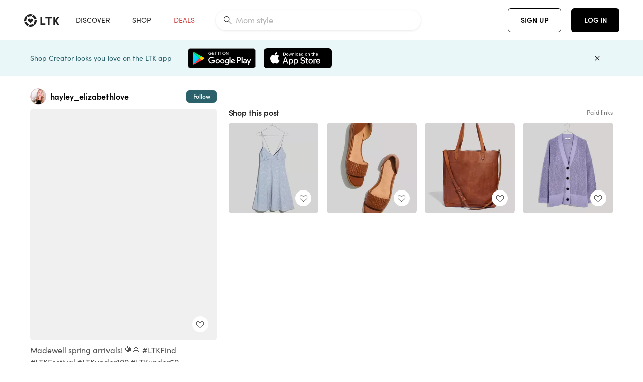

--- FILE ---
content_type: text/html; charset=utf-8
request_url: https://www.shopltk.com/explore/hayley_elizabethlove/posts/5ac8b364-c336-11ed-b4e1-0242ac110003
body_size: 83551
content:
<!doctype html>
<html data-n-head-ssr lang="en" data-n-head="%7B%22lang%22:%7B%22ssr%22:%22en%22%7D%7D">
  <head >
    <meta data-n-head="ssr" data-hid="charset" charset="utf-8"><meta data-n-head="ssr" name="viewport" content="width=device-width, initial-scale=1"><meta data-n-head="ssr" name="referrer" content="always"><meta data-n-head="ssr" name="color-scheme" content="light"><meta data-n-head="ssr" name="application-name" content="LTK"><meta data-n-head="ssr" name="msapplication-TileColor" content="#FFFFFF"><meta data-n-head="ssr" name="msapplication-TileImage" content="/favicon-144.png?v=4"><meta data-n-head="ssr" data-hid="mobile-web-app-capable" name="mobile-web-app-capable" content="yes"><meta data-n-head="ssr" data-hid="apple-mobile-web-app-capable" name="apple-mobile-web-app-capable" content="yes"><meta data-n-head="ssr" data-hid="apple-mobile-web-app-status-bar-style" name="apple-mobile-web-app-status-bar-style" content="default"><meta data-n-head="ssr" data-hid="apple-mobile-web-app-title" name="apple-mobile-web-app-title" content="LTK"><meta data-n-head="ssr" data-hid="theme-color" name="theme-color" content="#FFFFFF"><meta data-n-head="ssr" data-hid="og:type" name="og:type" property="og:type" content="website"><meta data-n-head="ssr" data-hid="og:site_name" name="og:site_name" property="og:site_name" content="LTK"><meta data-n-head="ssr" data-hid="twitter:site" name="twitter:site" property="twitter:site" content="@liketoknow.it"><meta data-n-head="ssr" data-hid="twitter:creator" name="twitter:creator" property="twitter:creator" content="@liketoknow.it"><meta data-n-head="ssr" data-hid="og:title" property="og:title" content="hayley_elizabethlove on LTK"><meta data-n-head="ssr" data-hid="description" name="description" content="Shop the latest from hayley_elizabethlove on LTK, the easiest way to shop everything from your favorite creators."><meta data-n-head="ssr" data-hid="og:description" property="og:description" content="Shop the latest from hayley_elizabethlove on LTK, the easiest way to shop everything from your favorite creators."><meta data-n-head="ssr" data-hid="og:url" property="og:url" content="https://www.shopltk.com/explore/hayley_elizabethlove/posts/5ac8b364-c336-11ed-b4e1-0242ac110003"><meta data-n-head="ssr" data-hid="al:ios:url" property="al:ios:url" content="com.rewardstyle.ltk://explore/hayley_elizabethlove/posts/5ac8b364-c336-11ed-b4e1-0242ac110003"><meta data-n-head="ssr" data-hid="al:ios:app_name" property="al:ios:app_name" content="LTK"><meta data-n-head="ssr" data-hid="al:ios:app_store_id" property="al:ios:app_store_id" content="1154027990"><meta data-n-head="ssr" data-hid="al:android:url" property="al:android:url" content="com.rewardstyle.liketoknowit://explore/hayley_elizabethlove/posts/5ac8b364-c336-11ed-b4e1-0242ac110003"><meta data-n-head="ssr" data-hid="al:android:app_name" property="al:android:app_name" content="LTK"><meta data-n-head="ssr" data-hid="al:android:package" property="al:android:package" content="com.rewardstyle.liketoknowit"><meta data-n-head="ssr" data-hid="branch:deeplink:$deeplink_path" property="branch:deeplink:$deeplink_path" content="/explore/hayley_elizabethlove/posts/5ac8b364-c336-11ed-b4e1-0242ac110003"><meta data-n-head="ssr" data-hid="branch:deeplink:app_url" property="branch:deeplink:app_url" content="explore/hayley_elizabethlove/posts/5ac8b364-c336-11ed-b4e1-0242ac110003"><meta data-n-head="ssr" data-hid="branch:deeplink:title" property="branch:deeplink:title" content="Get my full shop experience"><meta data-n-head="ssr" data-hid="branch:deeplink:subtitle" property="branch:deeplink:subtitle" content="Download the LTK app now to shop all of my favorite finds in one place."><meta data-n-head="ssr" data-hid="branch:deeplink:button" property="branch:deeplink:button" content="Get the free LTK app"><meta data-n-head="ssr" data-hid="branch:deeplink:getButton" property="branch:deeplink:getButton" content="GET"><meta data-n-head="ssr" data-hid="branch:deeplink:openButton" property="branch:deeplink:openButton" content="OPEN"><meta data-n-head="ssr" data-hid="branch:deeplink:page" property="branch:deeplink:page" content="post_page"><meta data-n-head="ssr" data-hid="branch:deeplink:continue" property="branch:deeplink:continue" content="Continue on web"><meta data-n-head="ssr" data-hid="branch:deeplink:title_treatment" property="branch:deeplink:title_treatment" content="Get my full LTK experience"><meta data-n-head="ssr" data-hid="branch:deeplink:subtitle_treatment" property="branch:deeplink:subtitle_treatment" content="Download the LTK app to shop my favorites and get notified when I post fresh content."><meta data-n-head="ssr" data-hid="branch:deeplink:button_treatment" property="branch:deeplink:button_treatment" content="Get the LTK app"><meta data-n-head="ssr" data-hid="branch:deeplink:avatarUrl" property="branch:deeplink:avatarUrl" content="https://avatar-cdn.liketoknow.it/4c51c174-ff30-11e5-96ef-22000b0f8f3a.27812c2b-57e7-4e5f-aaf9-61e88ddc1a26"><meta data-n-head="ssr" data-hid="og:image" property="og:image" content="https://images.liketoknow.it/5ac8b364-c336-11ed-b4e1-0242ac110003"><meta data-n-head="ssr" data-hid="og:image:secure_url" property="og:image:secure_url" content="https://images.liketoknow.it/5ac8b364-c336-11ed-b4e1-0242ac110003"><meta data-n-head="ssr" data-hid="og:image:width" property="og:image:width" content="1152"><meta data-n-head="ssr" data-hid="og:image:height" property="og:image:height" content="1430"><meta data-n-head="ssr" data-hid="twitter:card" name="twitter:card" content="summary_large_image"><title>hayley_elizabethlove on LTK</title><link data-n-head="ssr" rel="icon" type="image/png" href="/favicon.png?v=4" sizes="32x32"><link data-n-head="ssr" rel="icon" type="image/png" href="/favicon-128.png?v=4" sizes="128x128"><link data-n-head="ssr" rel="icon" type="image/png" href="/favicon-192.png?v=4" sizes="192x192"><link data-n-head="ssr" rel="shortcut icon" type="image/png" href="/favicon-196.png?v=4" sizes="196x196"><link data-n-head="ssr" rel="apple-touch-icon" href="/favicon-152.png?v=4" sizes="152x152"><link data-n-head="ssr" rel="apple-touch-icon" href="/favicon-180.png?v=4" sizes="180x180"><link data-n-head="ssr" data-hid="apple-touch-startup-image-iphonexsmax" rel="apple-touch-startup-image" href="/static/icons/splash_iphonexsmax_1242x2688.6b17fa.png" media="(device-width: 414px) and (device-height: 896px) and (-webkit-device-pixel-ratio: 3)"><link data-n-head="ssr" data-hid="apple-touch-startup-image-iphonexr" rel="apple-touch-startup-image" href="/static/icons/splash_iphonexr_828x1792.6b17fa.png" media="(device-width: 414px) and (device-height: 896px) and (-webkit-device-pixel-ratio: 2)"><link data-n-head="ssr" data-hid="apple-touch-startup-image-iphonex" rel="apple-touch-startup-image" href="/static/icons/splash_iphonex_1125x2436.6b17fa.png" media="(device-width: 375px) and (device-height: 812px) and (-webkit-device-pixel-ratio: 3)"><link data-n-head="ssr" data-hid="apple-touch-startup-image-iphoneplus" rel="apple-touch-startup-image" href="/static/icons/splash_iphoneplus_1242x2208.6b17fa.png" media="(device-width: 414px) and (device-height: 736px) and (-webkit-device-pixel-ratio: 3)"><link data-n-head="ssr" data-hid="apple-touch-startup-image-iphone6" rel="apple-touch-startup-image" href="/static/icons/splash_iphone6_750x1334.6b17fa.png" media="(device-width: 375px) and (device-height: 667px) and (-webkit-device-pixel-ratio: 2)"><link data-n-head="ssr" data-hid="apple-touch-startup-image-iphone5" rel="apple-touch-startup-image" href="/static/icons/splash_iphone5_640x1136.6b17fa.png" media="(device-width: 320px) and (device-height: 568px) and (-webkit-device-pixel-ratio: 2)"><link data-n-head="ssr" data-hid="shortcut-icon" rel="shortcut icon" href="/static/icons/icon_64x64.6b17fa.png"><link data-n-head="ssr" data-hid="apple-touch-icon" rel="apple-touch-icon" href="/static/icons/icon_512x512.6b17fa.png" sizes="512x512"><link data-n-head="ssr" media="(device-width: 320px) and (device-height: 568px) and (-webkit-device-pixel-ratio: 2)" rel="apple-touch-startup-image" data-hid="apple-touch-startup-image-iphonese"><link data-n-head="ssr" media="(device-width: 768px) and (device-height: 1024px) and (-webkit-device-pixel-ratio: 2)" rel="apple-touch-startup-image" data-hid="apple-touch-startup-image-ipad"><link data-n-head="ssr" media="(device-width: 834px) and (device-height: 1112px) and (-webkit-device-pixel-ratio: 2)" rel="apple-touch-startup-image" data-hid="apple-touch-startup-image-ipadpro1"><link data-n-head="ssr" media="(device-width: 834px) and (device-height: 1194px) and (-webkit-device-pixel-ratio: 2)" rel="apple-touch-startup-image" data-hid="apple-touch-startup-image-ipadpro2"><link data-n-head="ssr" media="(device-width: 1024px) and (device-height: 1366px) and (-webkit-device-pixel-ratio: 2)" rel="apple-touch-startup-image" data-hid="apple-touch-startup-image-ipadpro3"><link data-n-head="ssr" rel="manifest" href="/static/manifest.2afe73c5.json" data-hid="manifest"><link data-n-head="ssr" rel="canonical" href="https://www.shopltk.com/explore/hayley_elizabethlove/posts/5ac8b364-c336-11ed-b4e1-0242ac110003"><link data-n-head="ssr" vmid="preload" rel="preload" as="image" imagesrcset="https://images.liketoknow.it/5ac8b364-c336-11ed-b4e1-0242ac110003?v=0&amp;auto=format&amp;fm=webp&amp;w=450&amp;q=80&amp;dpr=1 1x, https://images.liketoknow.it/5ac8b364-c336-11ed-b4e1-0242ac110003?v=0&amp;auto=format&amp;fm=webp&amp;w=450&amp;q=80&amp;dpr=2 2x, https://images.liketoknow.it/5ac8b364-c336-11ed-b4e1-0242ac110003?v=0&amp;auto=format&amp;fm=webp&amp;w=450&amp;q=80&amp;dpr=3 3x"><style data-n-head="vuetify" type="text/css" id="vuetify-theme-stylesheet" nonce="undefined">:root {
  --v-anchor-base: #0469E0;
  --v-primary-base: #000000;
  --v-secondary-base: #5f797d;
  --v-accent-base: #b4d6db;
  --v-error-base: #fe636d;
  --v-info-base: #2196f3;
  --v-success-base: #51ca98;
  --v-warning-base: #ffb300;
  --v-ltk-black-base: #000000;
  --v-ltk-white-base: #ffffff;
  --v-grey-80-base: #222222;
  --v-grey-70-base: #525252;
  --v-grey-50-base: #757575;
  --v-disabled-grey-base: #9e9e9e;
  --v-grey-30-base: #cccccc;
  --v-grey-20-base: #ebebeb;
  --v-grey-10-base: #f0f0f0;
  --v-grey-5-base: #fafafa;
  --v-success-50-base: #1b8659;
  --v-success-40-base: #51ca98;
  --v-success-20-base: #91e3c1;
  --v-success-10-base: #def3ea;
  --v-success-90-base: #0f4b32;
  --v-warning-40-base: #ffb300;
  --v-warning-20-base: #fed983;
  --v-warning-10-base: #feeecd;
  --v-warning-90-base: #664800;
  --v-error-50-base: #ce4646;
  --v-error-40-base: #fe636d;
  --v-error-20-base: #ef9086;
  --v-error-10-base: #fde9e8;
  --v-error-90-base: #5d1710;
  --v-link-light-base: #0469e0;
  --v-link-dark-base: #43b9d3;
  --v-secondary-70-base: #2d3c3f;
  --v-secondary-60-base: #2a616a;
  --v-secondary-50-base: #5f797d;
  --v-secondary-30-base: #b4d6db;
  --v-secondary-20-base: #d7f0f0;
  --v-secondary-10-base: #eaf7f8;
  --v-creator-secondary-70-base: #13183d;
  --v-creator-secondary-60-base: #3c576d;
  --v-creator-secondary-50-base: #5d7a79;
  --v-creator-secondary-30-base: #90a9aa;
  --v-creator-secondary-20-base: #b0c6c3;
  --v-creator-secondary-10-base: #d3e1de;
  --v-brand-secondary-70-base: #2c432d;
  --v-brand-secondary-60-base: #527a70;
  --v-brand-secondary-50-base: #577f68;
  --v-brand-secondary-30-base: #96c0a7;
  --v-brand-secondary-20-base: #b6d5bf;
  --v-brand-secondary-10-base: #d9eadc;
  --v-warm-grey-40-base: #cdc5ba;
  --v-warm-grey-30-base: #e6e2dc;
  --v-warm-grey-20-base: #ebe8e3;
  --v-warm-grey-10-base: #f5f4f3;
  --v-warm-grey-5-base: #faf9f8;
  --v-dusty-rose-40-base: #a4999a;
  --v-dusty-rose-30-base: #dbd6d7;
  --v-dusty-rose-20-base: #e5ddde;
  --v-dusty-rose-10-base: #edebeb;
  --v-dusty-rose-5-base: #f8f6f7;
  --v-creamy-tan-40-base: #ebd7c0;
  --v-creamy-tan-30-base: #f0e2d0;
  --v-creamy-tan-20-base: #f7efe6;
  --v-creamy-tan-10-base: #fbf7f2;
  --v-creamy-tan-5-base: #fdfcfa;
}

.v-application a { color: var(--v-anchor-base); }
.v-application .primary {
  background-color: var(--v-primary-base) !important;
  border-color: var(--v-primary-base) !important;
}
.v-application .primary--text {
  color: var(--v-primary-base) !important;
  caret-color: var(--v-primary-base) !important;
}
.v-application .secondary {
  background-color: var(--v-secondary-base) !important;
  border-color: var(--v-secondary-base) !important;
}
.v-application .secondary--text {
  color: var(--v-secondary-base) !important;
  caret-color: var(--v-secondary-base) !important;
}
.v-application .accent {
  background-color: var(--v-accent-base) !important;
  border-color: var(--v-accent-base) !important;
}
.v-application .accent--text {
  color: var(--v-accent-base) !important;
  caret-color: var(--v-accent-base) !important;
}
.v-application .error {
  background-color: var(--v-error-base) !important;
  border-color: var(--v-error-base) !important;
}
.v-application .error--text {
  color: var(--v-error-base) !important;
  caret-color: var(--v-error-base) !important;
}
.v-application .info {
  background-color: var(--v-info-base) !important;
  border-color: var(--v-info-base) !important;
}
.v-application .info--text {
  color: var(--v-info-base) !important;
  caret-color: var(--v-info-base) !important;
}
.v-application .success {
  background-color: var(--v-success-base) !important;
  border-color: var(--v-success-base) !important;
}
.v-application .success--text {
  color: var(--v-success-base) !important;
  caret-color: var(--v-success-base) !important;
}
.v-application .warning {
  background-color: var(--v-warning-base) !important;
  border-color: var(--v-warning-base) !important;
}
.v-application .warning--text {
  color: var(--v-warning-base) !important;
  caret-color: var(--v-warning-base) !important;
}
.v-application .ltk-black {
  background-color: var(--v-ltk-black-base) !important;
  border-color: var(--v-ltk-black-base) !important;
}
.v-application .ltk-black--text {
  color: var(--v-ltk-black-base) !important;
  caret-color: var(--v-ltk-black-base) !important;
}
.v-application .ltk-white {
  background-color: var(--v-ltk-white-base) !important;
  border-color: var(--v-ltk-white-base) !important;
}
.v-application .ltk-white--text {
  color: var(--v-ltk-white-base) !important;
  caret-color: var(--v-ltk-white-base) !important;
}
.v-application .grey-80 {
  background-color: var(--v-grey-80-base) !important;
  border-color: var(--v-grey-80-base) !important;
}
.v-application .grey-80--text {
  color: var(--v-grey-80-base) !important;
  caret-color: var(--v-grey-80-base) !important;
}
.v-application .grey-70 {
  background-color: var(--v-grey-70-base) !important;
  border-color: var(--v-grey-70-base) !important;
}
.v-application .grey-70--text {
  color: var(--v-grey-70-base) !important;
  caret-color: var(--v-grey-70-base) !important;
}
.v-application .grey-50 {
  background-color: var(--v-grey-50-base) !important;
  border-color: var(--v-grey-50-base) !important;
}
.v-application .grey-50--text {
  color: var(--v-grey-50-base) !important;
  caret-color: var(--v-grey-50-base) !important;
}
.v-application .disabled-grey {
  background-color: var(--v-disabled-grey-base) !important;
  border-color: var(--v-disabled-grey-base) !important;
}
.v-application .disabled-grey--text {
  color: var(--v-disabled-grey-base) !important;
  caret-color: var(--v-disabled-grey-base) !important;
}
.v-application .grey-30 {
  background-color: var(--v-grey-30-base) !important;
  border-color: var(--v-grey-30-base) !important;
}
.v-application .grey-30--text {
  color: var(--v-grey-30-base) !important;
  caret-color: var(--v-grey-30-base) !important;
}
.v-application .grey-20 {
  background-color: var(--v-grey-20-base) !important;
  border-color: var(--v-grey-20-base) !important;
}
.v-application .grey-20--text {
  color: var(--v-grey-20-base) !important;
  caret-color: var(--v-grey-20-base) !important;
}
.v-application .grey-10 {
  background-color: var(--v-grey-10-base) !important;
  border-color: var(--v-grey-10-base) !important;
}
.v-application .grey-10--text {
  color: var(--v-grey-10-base) !important;
  caret-color: var(--v-grey-10-base) !important;
}
.v-application .grey-5 {
  background-color: var(--v-grey-5-base) !important;
  border-color: var(--v-grey-5-base) !important;
}
.v-application .grey-5--text {
  color: var(--v-grey-5-base) !important;
  caret-color: var(--v-grey-5-base) !important;
}
.v-application .success-50 {
  background-color: var(--v-success-50-base) !important;
  border-color: var(--v-success-50-base) !important;
}
.v-application .success-50--text {
  color: var(--v-success-50-base) !important;
  caret-color: var(--v-success-50-base) !important;
}
.v-application .success-40 {
  background-color: var(--v-success-40-base) !important;
  border-color: var(--v-success-40-base) !important;
}
.v-application .success-40--text {
  color: var(--v-success-40-base) !important;
  caret-color: var(--v-success-40-base) !important;
}
.v-application .success-20 {
  background-color: var(--v-success-20-base) !important;
  border-color: var(--v-success-20-base) !important;
}
.v-application .success-20--text {
  color: var(--v-success-20-base) !important;
  caret-color: var(--v-success-20-base) !important;
}
.v-application .success-10 {
  background-color: var(--v-success-10-base) !important;
  border-color: var(--v-success-10-base) !important;
}
.v-application .success-10--text {
  color: var(--v-success-10-base) !important;
  caret-color: var(--v-success-10-base) !important;
}
.v-application .success-90 {
  background-color: var(--v-success-90-base) !important;
  border-color: var(--v-success-90-base) !important;
}
.v-application .success-90--text {
  color: var(--v-success-90-base) !important;
  caret-color: var(--v-success-90-base) !important;
}
.v-application .warning-40 {
  background-color: var(--v-warning-40-base) !important;
  border-color: var(--v-warning-40-base) !important;
}
.v-application .warning-40--text {
  color: var(--v-warning-40-base) !important;
  caret-color: var(--v-warning-40-base) !important;
}
.v-application .warning-20 {
  background-color: var(--v-warning-20-base) !important;
  border-color: var(--v-warning-20-base) !important;
}
.v-application .warning-20--text {
  color: var(--v-warning-20-base) !important;
  caret-color: var(--v-warning-20-base) !important;
}
.v-application .warning-10 {
  background-color: var(--v-warning-10-base) !important;
  border-color: var(--v-warning-10-base) !important;
}
.v-application .warning-10--text {
  color: var(--v-warning-10-base) !important;
  caret-color: var(--v-warning-10-base) !important;
}
.v-application .warning-90 {
  background-color: var(--v-warning-90-base) !important;
  border-color: var(--v-warning-90-base) !important;
}
.v-application .warning-90--text {
  color: var(--v-warning-90-base) !important;
  caret-color: var(--v-warning-90-base) !important;
}
.v-application .error-50 {
  background-color: var(--v-error-50-base) !important;
  border-color: var(--v-error-50-base) !important;
}
.v-application .error-50--text {
  color: var(--v-error-50-base) !important;
  caret-color: var(--v-error-50-base) !important;
}
.v-application .error-40 {
  background-color: var(--v-error-40-base) !important;
  border-color: var(--v-error-40-base) !important;
}
.v-application .error-40--text {
  color: var(--v-error-40-base) !important;
  caret-color: var(--v-error-40-base) !important;
}
.v-application .error-20 {
  background-color: var(--v-error-20-base) !important;
  border-color: var(--v-error-20-base) !important;
}
.v-application .error-20--text {
  color: var(--v-error-20-base) !important;
  caret-color: var(--v-error-20-base) !important;
}
.v-application .error-10 {
  background-color: var(--v-error-10-base) !important;
  border-color: var(--v-error-10-base) !important;
}
.v-application .error-10--text {
  color: var(--v-error-10-base) !important;
  caret-color: var(--v-error-10-base) !important;
}
.v-application .error-90 {
  background-color: var(--v-error-90-base) !important;
  border-color: var(--v-error-90-base) !important;
}
.v-application .error-90--text {
  color: var(--v-error-90-base) !important;
  caret-color: var(--v-error-90-base) !important;
}
.v-application .link-light {
  background-color: var(--v-link-light-base) !important;
  border-color: var(--v-link-light-base) !important;
}
.v-application .link-light--text {
  color: var(--v-link-light-base) !important;
  caret-color: var(--v-link-light-base) !important;
}
.v-application .link-dark {
  background-color: var(--v-link-dark-base) !important;
  border-color: var(--v-link-dark-base) !important;
}
.v-application .link-dark--text {
  color: var(--v-link-dark-base) !important;
  caret-color: var(--v-link-dark-base) !important;
}
.v-application .secondary-70 {
  background-color: var(--v-secondary-70-base) !important;
  border-color: var(--v-secondary-70-base) !important;
}
.v-application .secondary-70--text {
  color: var(--v-secondary-70-base) !important;
  caret-color: var(--v-secondary-70-base) !important;
}
.v-application .secondary-60 {
  background-color: var(--v-secondary-60-base) !important;
  border-color: var(--v-secondary-60-base) !important;
}
.v-application .secondary-60--text {
  color: var(--v-secondary-60-base) !important;
  caret-color: var(--v-secondary-60-base) !important;
}
.v-application .secondary-50 {
  background-color: var(--v-secondary-50-base) !important;
  border-color: var(--v-secondary-50-base) !important;
}
.v-application .secondary-50--text {
  color: var(--v-secondary-50-base) !important;
  caret-color: var(--v-secondary-50-base) !important;
}
.v-application .secondary-30 {
  background-color: var(--v-secondary-30-base) !important;
  border-color: var(--v-secondary-30-base) !important;
}
.v-application .secondary-30--text {
  color: var(--v-secondary-30-base) !important;
  caret-color: var(--v-secondary-30-base) !important;
}
.v-application .secondary-20 {
  background-color: var(--v-secondary-20-base) !important;
  border-color: var(--v-secondary-20-base) !important;
}
.v-application .secondary-20--text {
  color: var(--v-secondary-20-base) !important;
  caret-color: var(--v-secondary-20-base) !important;
}
.v-application .secondary-10 {
  background-color: var(--v-secondary-10-base) !important;
  border-color: var(--v-secondary-10-base) !important;
}
.v-application .secondary-10--text {
  color: var(--v-secondary-10-base) !important;
  caret-color: var(--v-secondary-10-base) !important;
}
.v-application .creator-secondary-70 {
  background-color: var(--v-creator-secondary-70-base) !important;
  border-color: var(--v-creator-secondary-70-base) !important;
}
.v-application .creator-secondary-70--text {
  color: var(--v-creator-secondary-70-base) !important;
  caret-color: var(--v-creator-secondary-70-base) !important;
}
.v-application .creator-secondary-60 {
  background-color: var(--v-creator-secondary-60-base) !important;
  border-color: var(--v-creator-secondary-60-base) !important;
}
.v-application .creator-secondary-60--text {
  color: var(--v-creator-secondary-60-base) !important;
  caret-color: var(--v-creator-secondary-60-base) !important;
}
.v-application .creator-secondary-50 {
  background-color: var(--v-creator-secondary-50-base) !important;
  border-color: var(--v-creator-secondary-50-base) !important;
}
.v-application .creator-secondary-50--text {
  color: var(--v-creator-secondary-50-base) !important;
  caret-color: var(--v-creator-secondary-50-base) !important;
}
.v-application .creator-secondary-30 {
  background-color: var(--v-creator-secondary-30-base) !important;
  border-color: var(--v-creator-secondary-30-base) !important;
}
.v-application .creator-secondary-30--text {
  color: var(--v-creator-secondary-30-base) !important;
  caret-color: var(--v-creator-secondary-30-base) !important;
}
.v-application .creator-secondary-20 {
  background-color: var(--v-creator-secondary-20-base) !important;
  border-color: var(--v-creator-secondary-20-base) !important;
}
.v-application .creator-secondary-20--text {
  color: var(--v-creator-secondary-20-base) !important;
  caret-color: var(--v-creator-secondary-20-base) !important;
}
.v-application .creator-secondary-10 {
  background-color: var(--v-creator-secondary-10-base) !important;
  border-color: var(--v-creator-secondary-10-base) !important;
}
.v-application .creator-secondary-10--text {
  color: var(--v-creator-secondary-10-base) !important;
  caret-color: var(--v-creator-secondary-10-base) !important;
}
.v-application .brand-secondary-70 {
  background-color: var(--v-brand-secondary-70-base) !important;
  border-color: var(--v-brand-secondary-70-base) !important;
}
.v-application .brand-secondary-70--text {
  color: var(--v-brand-secondary-70-base) !important;
  caret-color: var(--v-brand-secondary-70-base) !important;
}
.v-application .brand-secondary-60 {
  background-color: var(--v-brand-secondary-60-base) !important;
  border-color: var(--v-brand-secondary-60-base) !important;
}
.v-application .brand-secondary-60--text {
  color: var(--v-brand-secondary-60-base) !important;
  caret-color: var(--v-brand-secondary-60-base) !important;
}
.v-application .brand-secondary-50 {
  background-color: var(--v-brand-secondary-50-base) !important;
  border-color: var(--v-brand-secondary-50-base) !important;
}
.v-application .brand-secondary-50--text {
  color: var(--v-brand-secondary-50-base) !important;
  caret-color: var(--v-brand-secondary-50-base) !important;
}
.v-application .brand-secondary-30 {
  background-color: var(--v-brand-secondary-30-base) !important;
  border-color: var(--v-brand-secondary-30-base) !important;
}
.v-application .brand-secondary-30--text {
  color: var(--v-brand-secondary-30-base) !important;
  caret-color: var(--v-brand-secondary-30-base) !important;
}
.v-application .brand-secondary-20 {
  background-color: var(--v-brand-secondary-20-base) !important;
  border-color: var(--v-brand-secondary-20-base) !important;
}
.v-application .brand-secondary-20--text {
  color: var(--v-brand-secondary-20-base) !important;
  caret-color: var(--v-brand-secondary-20-base) !important;
}
.v-application .brand-secondary-10 {
  background-color: var(--v-brand-secondary-10-base) !important;
  border-color: var(--v-brand-secondary-10-base) !important;
}
.v-application .brand-secondary-10--text {
  color: var(--v-brand-secondary-10-base) !important;
  caret-color: var(--v-brand-secondary-10-base) !important;
}
.v-application .warm-grey-40 {
  background-color: var(--v-warm-grey-40-base) !important;
  border-color: var(--v-warm-grey-40-base) !important;
}
.v-application .warm-grey-40--text {
  color: var(--v-warm-grey-40-base) !important;
  caret-color: var(--v-warm-grey-40-base) !important;
}
.v-application .warm-grey-30 {
  background-color: var(--v-warm-grey-30-base) !important;
  border-color: var(--v-warm-grey-30-base) !important;
}
.v-application .warm-grey-30--text {
  color: var(--v-warm-grey-30-base) !important;
  caret-color: var(--v-warm-grey-30-base) !important;
}
.v-application .warm-grey-20 {
  background-color: var(--v-warm-grey-20-base) !important;
  border-color: var(--v-warm-grey-20-base) !important;
}
.v-application .warm-grey-20--text {
  color: var(--v-warm-grey-20-base) !important;
  caret-color: var(--v-warm-grey-20-base) !important;
}
.v-application .warm-grey-10 {
  background-color: var(--v-warm-grey-10-base) !important;
  border-color: var(--v-warm-grey-10-base) !important;
}
.v-application .warm-grey-10--text {
  color: var(--v-warm-grey-10-base) !important;
  caret-color: var(--v-warm-grey-10-base) !important;
}
.v-application .warm-grey-5 {
  background-color: var(--v-warm-grey-5-base) !important;
  border-color: var(--v-warm-grey-5-base) !important;
}
.v-application .warm-grey-5--text {
  color: var(--v-warm-grey-5-base) !important;
  caret-color: var(--v-warm-grey-5-base) !important;
}
.v-application .dusty-rose-40 {
  background-color: var(--v-dusty-rose-40-base) !important;
  border-color: var(--v-dusty-rose-40-base) !important;
}
.v-application .dusty-rose-40--text {
  color: var(--v-dusty-rose-40-base) !important;
  caret-color: var(--v-dusty-rose-40-base) !important;
}
.v-application .dusty-rose-30 {
  background-color: var(--v-dusty-rose-30-base) !important;
  border-color: var(--v-dusty-rose-30-base) !important;
}
.v-application .dusty-rose-30--text {
  color: var(--v-dusty-rose-30-base) !important;
  caret-color: var(--v-dusty-rose-30-base) !important;
}
.v-application .dusty-rose-20 {
  background-color: var(--v-dusty-rose-20-base) !important;
  border-color: var(--v-dusty-rose-20-base) !important;
}
.v-application .dusty-rose-20--text {
  color: var(--v-dusty-rose-20-base) !important;
  caret-color: var(--v-dusty-rose-20-base) !important;
}
.v-application .dusty-rose-10 {
  background-color: var(--v-dusty-rose-10-base) !important;
  border-color: var(--v-dusty-rose-10-base) !important;
}
.v-application .dusty-rose-10--text {
  color: var(--v-dusty-rose-10-base) !important;
  caret-color: var(--v-dusty-rose-10-base) !important;
}
.v-application .dusty-rose-5 {
  background-color: var(--v-dusty-rose-5-base) !important;
  border-color: var(--v-dusty-rose-5-base) !important;
}
.v-application .dusty-rose-5--text {
  color: var(--v-dusty-rose-5-base) !important;
  caret-color: var(--v-dusty-rose-5-base) !important;
}
.v-application .creamy-tan-40 {
  background-color: var(--v-creamy-tan-40-base) !important;
  border-color: var(--v-creamy-tan-40-base) !important;
}
.v-application .creamy-tan-40--text {
  color: var(--v-creamy-tan-40-base) !important;
  caret-color: var(--v-creamy-tan-40-base) !important;
}
.v-application .creamy-tan-30 {
  background-color: var(--v-creamy-tan-30-base) !important;
  border-color: var(--v-creamy-tan-30-base) !important;
}
.v-application .creamy-tan-30--text {
  color: var(--v-creamy-tan-30-base) !important;
  caret-color: var(--v-creamy-tan-30-base) !important;
}
.v-application .creamy-tan-20 {
  background-color: var(--v-creamy-tan-20-base) !important;
  border-color: var(--v-creamy-tan-20-base) !important;
}
.v-application .creamy-tan-20--text {
  color: var(--v-creamy-tan-20-base) !important;
  caret-color: var(--v-creamy-tan-20-base) !important;
}
.v-application .creamy-tan-10 {
  background-color: var(--v-creamy-tan-10-base) !important;
  border-color: var(--v-creamy-tan-10-base) !important;
}
.v-application .creamy-tan-10--text {
  color: var(--v-creamy-tan-10-base) !important;
  caret-color: var(--v-creamy-tan-10-base) !important;
}
.v-application .creamy-tan-5 {
  background-color: var(--v-creamy-tan-5-base) !important;
  border-color: var(--v-creamy-tan-5-base) !important;
}
.v-application .creamy-tan-5--text {
  color: var(--v-creamy-tan-5-base) !important;
  caret-color: var(--v-creamy-tan-5-base) !important;
}</style><script data-n-head="ssr" data-hid="gtm-script">window['dataLayer']=[];if(!window._gtm_init){window._gtm_init=1;(function(w,n,d,m,e,p){w[d]=(w[d]==1||n[d]=='yes'||n[d]==1||n[m]==1||(w[e]&&w[e][p]&&w[e][p]()))?1:0})(window,navigator,'doNotTrack','msDoNotTrack','external','msTrackingProtectionEnabled');(function(w,d,s,l,x,y){w[x]={};w._gtm_inject=function(i){if(w.doNotTrack||w[x][i])return;w[x][i]=1;w[l]=w[l]||[];w[l].push({'gtm.start':new Date().getTime(),event:'gtm.js'});var f=d.getElementsByTagName(s)[0],j=d.createElement(s);j.async=true;j.src='https://www.googletagmanager.com/gtm.js?id='+i;f.parentNode.insertBefore(j,f);}})(window,document,'script','dataLayer','_gtm_ids','_gtm_inject')};["GTM-TFZXHKL&"].forEach(function(i){window._gtm_inject(i)})</script><script data-n-head="ssr" type="application/ld+json">{"@context":"http://schema.org/","@type":"BlogPosting","sharedContent":{"@type":"CreativeWork","thumbnailUrl":"https://images.liketoknow.it/5ac8b364-c336-11ed-b4e1-0242ac110003","text":"Madewell spring arrivals! 💐🌸\n\n#LTKSeasonal #LTKFind #LTKU #LTKFestival #LTKunder100 #LTKunder50 #LTKworkwear #LTKsalealert #LTKstyletip #LTKitbag #LTKshoecrush"},"articleBody":"Madewell spring arrivals! 💐🌸\n\n#LTKSeasonal #LTKFind #LTKU #LTKFestival #LTKunder100 #LTKunder50 #LTKworkwear #LTKsalealert #LTKstyletip #LTKitbag #LTKshoecrush","creator":{"@type":"Organization","description":"welcome to my shop 🫶🏼\nI love to workout + move my body everyday, especially with outdoor runs!","logo":"https://avatar-cdn.liketoknow.it/4c51c174-ff30-11e5-96ef-22000b0f8f3a.27812c2b-57e7-4e5f-aaf9-61e88ddc1a26","name":"hayley_elizabethlove | LTK","url":"https://www.shopltk.com/explore/hayley_elizabethlove"},"datePublished":"2023-03-28T20:06:59+00:00","headline":"Layton Mini Slip Dress in Dot Curated on LTK","image":"https://images.liketoknow.it/5ac8b364-c336-11ed-b4e1-0242ac110003","url":"https://www.shopltk.com/explore/hayley_elizabethlove/posts/5ac8b364-c336-11ed-b4e1-0242ac110003"}</script><link rel="preload" href="/static/a761018.js" as="script"><link rel="preload" href="/static/7755ee8.js" as="script"><link rel="preload" href="/static/css/715a7ad.css" as="style"><link rel="preload" href="/static/2680517.js" as="script"><link rel="preload" href="/static/css/9473e77.css" as="style"><link rel="preload" href="/static/7e01cf6.js" as="script"><link rel="preload" href="/static/css/3384c50.css" as="style"><link rel="preload" href="/static/bbd1506.js" as="script"><link rel="preload" href="/static/css/799f007.css" as="style"><link rel="preload" href="/static/788bd4d.js" as="script"><link rel="preload" href="/static/css/046a22e.css" as="style"><link rel="preload" href="/static/09ade6c.js" as="script"><link rel="preload" href="/static/css/ee5d34a.css" as="style"><link rel="preload" href="/static/268360a.js" as="script"><link rel="preload" href="/static/css/beb8def.css" as="style"><link rel="preload" href="/static/48f28cb.js" as="script"><link rel="stylesheet" href="/static/css/715a7ad.css"><link rel="stylesheet" href="/static/css/9473e77.css"><link rel="stylesheet" href="/static/css/3384c50.css"><link rel="stylesheet" href="/static/css/799f007.css"><link rel="stylesheet" href="/static/css/046a22e.css"><link rel="stylesheet" href="/static/css/ee5d34a.css"><link rel="stylesheet" href="/static/css/beb8def.css">
  </head>
  <body >
    <noscript data-n-head="ssr" data-hid="gtm-noscript" data-pbody="true"><iframe src="https://www.googletagmanager.com/ns.html?id=GTM-TFZXHKL&&" height="0" width="0" style="display:none;visibility:hidden" title="gtm"></iframe></noscript><div data-server-rendered="true" id="__nuxt"><!----><div id="__layout"><div data-app="true" data-fetch-key="DefaultLayout:0" id="app" class="v-application v-application--is-ltr theme--light"><div class="v-application--wrap"><header class="ltk-header site-header v-sheet theme--light elevation-0 v-toolbar v-app-bar v-app-bar--fixed" style="height:80px;margin-top:0px;transform:translateY(0px);left:0px;right:0px;" data-v-1082540e data-v-9dfe58f0><div class="v-toolbar__content" style="height:80px;"><div class="container flex-nowrap pa-0 branch-journeys-top white fill-height" data-v-1082540e><div class="v-toolbar__items" data-v-1082540e><a href="/" class="ltk-logo d-flex align-self-center pr-md-3 pr-xl-5 pl-3 pl-md-0" data-v-290a3398 data-v-1082540e><svg height="25px" width="70px" viewBox="0 0 70 25" fill="none" xmlns="http://www.w3.org/2000/svg" xmlns:xlink="http://www.w3.org/1999/xlink" data-v-290a3398><title data-v-290a3398>LTK</title> <path fill-rule="evenodd" clip-rule="evenodd" d="M18.0692 18.9455C18.0568 18.8992 18.0217 18.8624 17.9759 18.8478C17.9302 18.8332 17.8801 18.8429 17.8431 18.8734C16.1555 20.2595 13.9917 20.9333 11.8132 20.751C11.7715 20.7471 11.7303 20.7621 11.7011 20.792L8.40645 24.0878C8.37213 24.1221 8.35794 24.1716 8.3689 24.2188C8.37986 24.266 8.41442 24.3042 8.46036 24.3199C9.77623 24.7694 11.1574 24.9991 12.5483 25C14.8553 25.0001 17.1172 24.3634 19.0837 23.1603C19.136 23.1275 19.1608 23.0646 19.1449 23.0051L18.0692 18.9455ZM4.90108 15.8862L0.40818 14.6886C0.361852 14.6762 0.312366 14.6882 0.276985 14.7206C0.241604 14.7529 0.225234 14.801 0.233586 14.8481C0.846198 18.4078 3.43142 21.9022 6.66602 23.544C6.68503 23.5536 6.70597 23.5588 6.72728 23.5593C6.76564 23.5599 6.80261 23.5449 6.82958 23.5177L9.81178 20.5354C9.8461 20.5011 9.86029 20.4516 9.84933 20.4044C9.83837 20.3572 9.80381 20.3189 9.75787 20.3032C7.69643 19.5969 5.87085 17.9343 4.99358 15.965C4.97652 15.926 4.94241 15.8969 4.90108 15.8862ZM24.9488 11.7277L20.8621 10.7238C20.8151 10.7123 20.7655 10.7256 20.7307 10.7591C20.6959 10.7926 20.6808 10.8415 20.6906 10.8888C21.1451 13.1006 20.6152 15.5141 19.2742 17.3471C19.249 17.3812 19.2406 17.4248 19.2515 17.4657L20.4388 21.9462C20.451 21.9928 20.4864 22.03 20.5325 22.0446C20.5464 22.0489 20.5608 22.0513 20.5754 22.0513C20.6083 22.0511 20.6402 22.0394 20.6654 22.0183C23.5931 19.5694 25.2753 15.6754 25.0554 11.856C25.0523 11.7944 25.0089 11.7422 24.9488 11.7277ZM12.5526 10.5747L9.97964 8.26938C9.92634 8.22097 9.84486 8.22097 9.79156 8.26938L7.62414 10.213C7.59422 10.2395 7.57724 10.2776 7.57758 10.3175V13.155C7.57748 13.1948 7.59441 13.2329 7.62414 13.2595L12.4564 17.5921C12.4821 17.6153 12.5155 17.6283 12.5502 17.6283C12.5866 17.6293 12.6222 17.6164 12.6494 17.5921L17.4817 13.2595C17.5112 13.2327 17.528 13.1948 17.5282 13.155V10.3175C17.5284 10.2776 17.5114 10.2396 17.4817 10.213L15.3143 8.26938C15.2607 8.22117 15.1792 8.22117 15.1256 8.26938L12.5526 10.5747ZM4.56108 3.1033C4.54834 3.05708 4.51276 3.02059 4.46679 3.00659C4.42083 2.99259 4.37087 3.00303 4.33441 3.03426C1.47964 5.46118 -0.138883 9.15351 0.00936958 12.9106C0.0118837 12.9722 0.0543641 13.025 0.114126 13.0407L4.18494 14.1253C4.19672 14.1284 4.20887 14.1301 4.22108 14.1302V14.1332C4.26299 14.133 4.30266 14.1143 4.32938 14.0821C4.35611 14.0499 4.36715 14.0075 4.35953 13.9664C3.95337 11.8016 4.48634 9.44496 5.78692 7.66142C5.81268 7.62621 5.8206 7.58107 5.80836 7.53922L4.56108 3.1033ZM24.8091 9.92765C24.1408 6.44918 21.6695 3.14057 18.5139 1.49574C18.4592 1.46696 18.392 1.47738 18.3485 1.5214L15.3933 4.4964C15.3591 4.53017 15.345 4.57921 15.3559 4.62594C15.3663 4.67281 15.4001 4.7111 15.4454 4.72736C17.4021 5.43552 19.1584 7.03514 20.0277 8.90177C20.0457 8.94055 20.0804 8.96909 20.122 8.97937L24.637 10.0877C24.648 10.0907 24.6593 10.0921 24.6707 10.092V10.0945C24.7127 10.0945 24.7525 10.0758 24.7793 10.0435C24.806 10.0113 24.817 9.96879 24.8091 9.92765ZM16.8219 0.808682C16.811 0.7617 16.7768 0.723523 16.7312 0.707541C13.1542 -0.550524 9.10605 -0.113043 5.9027 1.87762C5.84943 1.91046 5.82443 1.97454 5.84144 2.03465L6.97477 6.0673C6.98776 6.11323 7.02332 6.14939 7.06912 6.16323C7.0826 6.16739 7.09665 6.16945 7.11077 6.16936C7.1443 6.16985 7.1769 6.15836 7.20266 6.13696C8.93588 4.69651 11.1793 4.01603 13.4231 4.25017C13.4656 4.25461 13.5077 4.23954 13.5377 4.20923L16.7845 0.939113C16.8186 0.904897 16.8327 0.855665 16.8219 0.808682ZM42.2547 7.92899C42.2547 8.09033 42.4251 8.30501 42.5561 8.30501H47.378V21.0319C47.378 21.1958 47.5052 21.3571 47.6362 21.3571H50.307C50.438 21.3571 50.5691 21.1926 50.5691 21.0319V8.30501H55.3078C55.4369 8.30501 55.6092 8.09033 55.6092 7.92899V5.61951C55.6092 5.45882 55.4388 5.24414 55.3078 5.24414H42.5561C42.427 5.24414 42.2547 5.45882 42.2547 5.61951V7.92899ZM61.4816 11.5779H61.7063L66.2275 5.45228C66.3277 5.29037 66.5103 5.19713 66.7012 5.21027H69.8031C69.8555 5.20477 69.9076 5.22253 69.9455 5.2588C69.9835 5.29507 70.0033 5.34613 69.9997 5.39828C69.9997 5.50562 69.9781 5.55897 69.8923 5.66631L64.2952 13.3058L69.8903 20.8672C69.9768 20.9746 69.9984 21.0286 69.9984 21.1359C70.002 21.1881 69.9821 21.2391 69.9442 21.2754C69.9063 21.3117 69.8542 21.3294 69.8018 21.3239H66.6999C66.5089 21.3371 66.3264 21.2438 66.2262 21.0819L61.705 14.9602H61.4835V20.9811C61.4835 21.1424 61.3525 21.3571 61.2214 21.3571H58.5507C58.4196 21.3571 58.2925 21.1958 58.2925 21.0318V5.56417C58.2925 5.40284 58.4236 5.24215 58.5507 5.24215H61.2214C61.3525 5.24215 61.4835 5.40284 61.4835 5.56417L61.4816 11.5779ZM41.9512 18.293H35.5777L35.5797 5.56415C35.5797 5.40281 35.4486 5.24213 35.3176 5.24213H32.6468C32.5191 5.24213 32.388 5.40281 32.388 5.56415V21.0286C32.388 21.1925 32.5158 21.3538 32.6468 21.3538H41.9512C42.0803 21.3538 42.2527 21.1391 42.2527 20.9778V18.669C42.2527 18.5076 42.0823 18.293 41.9512 18.293Z" fill="#222222" data-v-290a3398></path></svg></a></div> <!----> <!----> <!----><!----><!----><!----><!----><!----><!----><!----><!----><!----><!----></div></div></header> <main class="v-main" style="padding-top:80px;padding-right:0px;padding-bottom:0!important;padding-left:0px;--vuetify-app-bar-height:0px;--branch-journey-banner-height:0px;"><div class="v-main__wrap"><!----> <div class="container ltk-post-page fill-height align-start pt-0 pt-md-6" data-v-cf1d275e data-v-cf1d275e><div class="row align-start" data-v-cf1d275e data-v-cf1d275e><div class="col col-12 align-self-start" data-v-cf1d275e data-v-cf1d275e><div data-v-cf1d275e><div class="row ltk-item justify-center" data-v-06a65688 data-v-06a65688 data-v-cf1d275e><div class="col-sm-6 col-md-4 col-12" data-v-06a65688 data-v-06a65688><div class="row ltk-profile-header flex-nowrap no-gutters align-center" data-v-86fc8f82 data-v-86fc8f82 data-v-06a65688><div class="col col-auto" data-v-86fc8f82 data-v-86fc8f82><a href="/explore/hayley_elizabethlove" class="ltk-black--text nuxt-link-active" data-v-86fc8f82><div class="position-relative" data-v-86fc8f82><div alt="hayley_elizabethlove on LTK" class="v-avatar mr-2" style="height:32px;min-width:32px;width:32px;" data-v-86fc8f82><img src="https://avatar-cdn.liketoknow.it/4c51c174-ff30-11e5-96ef-22000b0f8f3a.27812c2b-57e7-4e5f-aaf9-61e88ddc1a26?v=0&amp;auto=format&amp;fm=webp&amp;w=100&amp;h=100&amp;fit=crop&amp;q=80&amp;dpr=1" loading="lazy" width="32" height="32" alt="hayley_elizabethlove on LTK" class="c-image" data-v-d05415aa></div> <!----><!----><!----></div></a></div> <div class="col-sm-7 col-8" data-v-86fc8f82 data-v-86fc8f82><a href="/explore/hayley_elizabethlove" class="ltk-black--text d-block mr-2 nuxt-link-active" data-v-86fc8f82><div class="text-truncate text-subtitle-subtitle1-sofiapro"><!---->hayley_elizabethlove
    </div></a> <!----></div> <!----></div> <div class="row my-2 no-gutters" data-v-06a65688 data-v-06a65688><div class="ltk-hero-img-container col col-12" data-v-06a65688 data-v-06a65688><div class="client-only-placeholder" data-v-06a65688 data-v-06a65688><div payload="[object Object]" data-v-5cfe282b data-v-06a65688><div><a href="/explore/hayley_elizabethlove/posts/5ac8b364-c336-11ed-b4e1-0242ac110003" aria-current="page" tabindex="0" class="nuxt-link-exact-active nuxt-link-active v-card v-card--flat v-card--link v-sheet theme--light" style="max-height:100%;max-width:100%;width:450px;" data-v-5cfe282b><div max-height="100%" max-width="100%" srcset="https://images.liketoknow.it/5ac8b364-c336-11ed-b4e1-0242ac110003?v=0&amp;auto=format&amp;fm=webp&amp;w=450&amp;q=80&amp;dpr=1 1x, https://images.liketoknow.it/5ac8b364-c336-11ed-b4e1-0242ac110003?v=0&amp;auto=format&amp;fm=webp&amp;w=450&amp;q=80&amp;dpr=2 2x, https://images.liketoknow.it/5ac8b364-c336-11ed-b4e1-0242ac110003?v=0&amp;auto=format&amp;fm=webp&amp;w=450&amp;q=80&amp;dpr=3 3x" alt="Madewell spring arrivals! 💐🌸

#LTKSeasonal #LTKFind #LTKU #LTKFestival #LTKunder100 #LTKunder50 #LTKworkwear #LTKsalealert #LTKstyletip #LTKitbag #LTKshoecrush" class="ltk-hero-image d-block fill-height ltk-img grey-10 rounded" style="padding-bottom:124.13194444444444%;" data-v-5cfe282b><img src="https://images.liketoknow.it/5ac8b364-c336-11ed-b4e1-0242ac110003?v=0&amp;auto=format&amp;fm=webp&amp;w=450&amp;q=80&amp;dpr=1" loading="lazy" width="450" height="558.59375" rounded="true" max-height="100%" max-width="100%" srcset="https://images.liketoknow.it/5ac8b364-c336-11ed-b4e1-0242ac110003?v=0&amp;auto=format&amp;fm=webp&amp;w=450&amp;q=80&amp;dpr=1 1x, https://images.liketoknow.it/5ac8b364-c336-11ed-b4e1-0242ac110003?v=0&amp;auto=format&amp;fm=webp&amp;w=450&amp;q=80&amp;dpr=2 2x, https://images.liketoknow.it/5ac8b364-c336-11ed-b4e1-0242ac110003?v=0&amp;auto=format&amp;fm=webp&amp;w=450&amp;q=80&amp;dpr=3 3x" alt="Madewell spring arrivals! 💐🌸

#LTKSeasonal #LTKFind #LTKU #LTKFestival #LTKunder100 #LTKunder50 #LTKworkwear #LTKsalealert #LTKstyletip #LTKitbag #LTKshoecrush" class="c-image" data-v-d05415aa></div> <!----></a></div></div></div> <div class="ltk-hero-overlay" data-v-06a65688><!----> <button type="button" aria-label="add post to favorites" opacity="86" id="coachmarkTarget" absolute="" class="v-btn--like ltk-favorite-icon v-btn v-btn--absolute v-btn--fab v-btn--has-bg v-btn--round theme--light elevation-0 v-size--default ltk-whitn" data-v-00a44d36 data-v-06a65688><span class="v-btn__content"><i aria-hidden="true" class="v-icon notranslate capsule capsule-consumer-heart-logo-outline-16 theme--light"></i></span></button></div> <!----></div></div> <div class="row no-gutters" data-v-06a65688 data-v-06a65688><div class="col col-12" data-v-06a65688 data-v-06a65688><div class="text-body-body1-sofiapro" data-v-2ab19316 data-v-06a65688><p class="ltk-caption text-body-body1-sofiapro grey-70--text mb-2" data-v-2ab19316>
    Madewell spring arrivals! 💐🌸

 #LTKFind  #LTKFestival #LTKunder100 #LTKunder50   #LTKstyletip #LTKitbag #LTKshoecrush
  </p> <div class="d-inline-block mr-3" data-v-2ab19316><a class="link-light--text" data-v-2ab19316>
      #LTKSeasonal
    </a></div><div class="d-inline-block mr-3" data-v-2ab19316><a class="link-light--text" data-v-2ab19316>
      #LTKU
    </a></div><div class="d-inline-block mr-3" data-v-2ab19316><a class="link-light--text" data-v-2ab19316>
      #LTKworkwear
    </a></div><div class="d-inline-block mr-3" data-v-2ab19316><a class="link-light--text" data-v-2ab19316>
      #LTKsalealert
    </a></div></div></div> <!----> <div class="col col-12" data-v-06a65688 data-v-06a65688><div class="pt-6" data-v-06a65688><span class="mr-3 grey-50--text">Share:</span> <a href="https://www.facebook.com/dialog/feed?app_id=258637720963039&amp;link=https%3A%2F%2Fliketk.it%2F44nJq&amp;picture=https%3A%2F%2Fimages.liketoknow.it%2F5ac8b364-c336-11ed-b4e1-0242ac110003%3Fv%3D0%26auto%3Dformat%26fm%3Dwebp%26w%3D405%26fit%3Dcrop%26q%3D80&amp;description=Madewell+spring+arrivals%21+%F0%9F%92%90%F0%9F%8C%B8%0A%0A%23LTKSeasonal+%23LTKFind+%23LTKU+%23LTKFestival+%23LTKunder100+%23LTKunder50+%23LTKworkwear+%23LTKsalealert+%23LTKstyletip+%23LTKitbag+%23LTKshoecrush" target="_blank" aria-label="share on facebook" rel="noopener" class="v-btn v-btn--fab v-btn--has-bg v-btn--round theme--light elevation-0 v-size--default grey-10 text-decoration-none mr-3"><span class="v-btn__content"><span aria-hidden="true" class="v-icon notranslate theme--light grey-50--text"><svg xmlns="http://www.w3.org/2000/svg" viewBox="0 0 24 24" role="img" aria-hidden="true" class="v-icon__svg"><path d="M12 2.04C6.5 2.04 2 6.53 2 12.06C2 17.06 5.66 21.21 10.44 21.96V14.96H7.9V12.06H10.44V9.85C10.44 7.34 11.93 5.96 14.22 5.96C15.31 5.96 16.45 6.15 16.45 6.15V8.62H15.19C13.95 8.62 13.56 9.39 13.56 10.18V12.06H16.34L15.89 14.96H13.56V21.96A10 10 0 0 0 22 12.06C22 6.53 17.5 2.04 12 2.04Z"></path></svg></span></span></a><a href="https://www.pinterest.com/pin/create/button/?media=https%3A%2F%2Fimages.liketoknow.it%2F5ac8b364-c336-11ed-b4e1-0242ac110003%3Fv%3D0%26auto%3Dformat%26fm%3Dwebp%26w%3D405%26fit%3Dcrop%26q%3D80&amp;url=https%3A%2F%2Fliketk.it%2F44nJq&amp;description=Madewell+spring+arrivals%21+%F0%9F%92%90%F0%9F%8C%B8%0A%0A%23LTKSeasonal+%23LTKFind+%23LTKU+%23LTKFestival+%23LTKunder100+%23LTKunder50+%23LTKworkwear+%23LTKsalealert+%23LTKstyletip+%23LTKitbag+%23LTKshoecrush" target="_blank" aria-label="share on pinterest" rel="noopener" class="v-btn v-btn--fab v-btn--has-bg v-btn--round theme--light elevation-0 v-size--default grey-10 text-decoration-none mr-3"><span class="v-btn__content"><span aria-hidden="true" class="v-icon notranslate theme--light grey-50--text"><svg xmlns="http://www.w3.org/2000/svg" viewBox="0 0 24 24" role="img" aria-hidden="true" class="v-icon__svg"><path d="M9.04,21.54C10,21.83 10.97,22 12,22A10,10 0 0,0 22,12A10,10 0 0,0 12,2A10,10 0 0,0 2,12C2,16.25 4.67,19.9 8.44,21.34C8.35,20.56 8.26,19.27 8.44,18.38L9.59,13.44C9.59,13.44 9.3,12.86 9.3,11.94C9.3,10.56 10.16,9.53 11.14,9.53C12,9.53 12.4,10.16 12.4,10.97C12.4,11.83 11.83,13.06 11.54,14.24C11.37,15.22 12.06,16.08 13.06,16.08C14.84,16.08 16.22,14.18 16.22,11.5C16.22,9.1 14.5,7.46 12.03,7.46C9.21,7.46 7.55,9.56 7.55,11.77C7.55,12.63 7.83,13.5 8.29,14.07C8.38,14.13 8.38,14.21 8.35,14.36L8.06,15.45C8.06,15.62 7.95,15.68 7.78,15.56C6.5,15 5.76,13.18 5.76,11.71C5.76,8.55 8,5.68 12.32,5.68C15.76,5.68 18.44,8.15 18.44,11.43C18.44,14.87 16.31,17.63 13.26,17.63C12.29,17.63 11.34,17.11 11,16.5L10.33,18.87C10.1,19.73 9.47,20.88 9.04,21.57V21.54Z"></path></svg></span></span></a><a href="https://twitter.com/intent/tweet?hashtags=liketkit&amp;text=%40liketoknowit&amp;url=https%3A%2F%2Fliketk.it%2F44nJq" target="_blank" aria-label="share on twitter" rel="noopener" class="v-btn v-btn--fab v-btn--has-bg v-btn--round theme--light elevation-0 v-size--default grey-10 text-decoration-none mr-3"><span class="v-btn__content"><span aria-hidden="true" class="v-icon notranslate theme--light grey-50--text"><svg xmlns="http://www.w3.org/2000/svg" viewBox="0 0 24 24" role="img" aria-hidden="true" class="v-icon__svg"><path d="M22.46,6C21.69,6.35 20.86,6.58 20,6.69C20.88,6.16 21.56,5.32 21.88,4.31C21.05,4.81 20.13,5.16 19.16,5.36C18.37,4.5 17.26,4 16,4C13.65,4 11.73,5.92 11.73,8.29C11.73,8.63 11.77,8.96 11.84,9.27C8.28,9.09 5.11,7.38 3,4.79C2.63,5.42 2.42,6.16 2.42,6.94C2.42,8.43 3.17,9.75 4.33,10.5C3.62,10.5 2.96,10.3 2.38,10C2.38,10 2.38,10 2.38,10.03C2.38,12.11 3.86,13.85 5.82,14.24C5.46,14.34 5.08,14.39 4.69,14.39C4.42,14.39 4.15,14.36 3.89,14.31C4.43,16 6,17.26 7.89,17.29C6.43,18.45 4.58,19.13 2.56,19.13C2.22,19.13 1.88,19.11 1.54,19.07C3.44,20.29 5.7,21 8.12,21C16,21 20.33,14.46 20.33,8.79C20.33,8.6 20.33,8.42 20.32,8.23C21.16,7.63 21.88,6.87 22.46,6Z"></path></svg></span></span></a> <span class="v-tooltip v-tooltip--top" data-v-3a521528><!----><a href="https://liketk.it/44nJq" aria-label="copy link to clipboard" rel="noopener" aria-haspopup="true" aria-expanded="false" class="v-btn v-btn--fab v-btn--has-bg v-btn--round theme--light elevation-0 v-size--default grey-10 text-decoration-none" data-v-3a521528><span class="v-btn__content"><!----> <span aria-hidden="true" class="v-icon notranslate theme--light grey-50--text" data-v-3a521528><svg xmlns="http://www.w3.org/2000/svg" viewBox="0 0 24 24" role="img" aria-hidden="true" class="v-icon__svg"><path d="M3.9,12C3.9,10.29 5.29,8.9 7,8.9H11V7H7A5,5 0 0,0 2,12A5,5 0 0,0 7,17H11V15.1H7C5.29,15.1 3.9,13.71 3.9,12M8,13H16V11H8V13M17,7H13V8.9H17C18.71,8.9 20.1,10.29 20.1,12C20.1,13.71 18.71,15.1 17,15.1H13V17H17A5,5 0 0,0 22,12A5,5 0 0,0 17,7Z"></path></svg></span></span></a></span></div></div></div></div> <div class="col-sm-6 col-md-8 col-12" data-v-06a65688 data-v-06a65688><div class="pa-0 col col-12" data-v-77600166 data-v-77600166 data-v-06a65688><div class="row mt-sm-9 mb-2 no-gutters align-stretch" data-v-77600166 data-v-77600166><div data-v-77600166><h2 class="text-subtitle-subtitle1-sofiapro" data-v-77600166>
        Shop this post
      </h2></div> <div class="ml-auto d-flex align-center" data-v-77600166><div class="grey-50--text col-12 pa-0 text-right text-caption2-sofiapro text-sm-caption1-sofiapro" data-v-77600166>
        Paid links
      </div></div></div> <div class="row ma-n1 ma-sm-n2 no-gutters align-center" data-v-77600166 data-v-77600166><div class="col-md-3 col-6" data-v-77600166 data-v-77600166><div payload="[object Object]" class="pa-1 pa-sm-2" data-v-6fc4cbe5 data-v-77600166><div><div data-v-6fc4cbe5><div class="position-relative" data-v-6fc4cbe5><div class="v-skeleton-loader v-skeleton-loader--boilerplate theme--light" data-v-6fc4cbe5><a href="https://rstyle.me/+GO4Te1bjC3zHIrN22u1G2g?li=5ac8b364-c336-11ed-b4e1-0242ac110003&amp;lpm=EXACT&amp;pt=timeline&amp;__cid=1144&amp;l=en&amp;p=&amp;rr=explore-displayName-posts-id&amp;r=explore-displayName-posts-id&amp;hpd=false" target="_blank" rel="nofollow noopener" title="link to Layton Mini Slip Dress in Dot from Madewell" class="d-block" data-v-6fc4cbe5><div alt="Layton Mini Slip Dress in Dot | Madewell" title="Layton Mini Slip Dress in Dot | Madewell" class="ltk-img grey-10 rounded" style="padding-bottom:100%;" data-v-6fc4cbe5><img src="https://product-images-cdn.liketoknow.it/lChwqSXZasBt2ZA.bxa2ov6PzaW0h7PZjAdKu.Z.pK4moTa6kcBkmsTrRCu1J2EROlSYDCQZS2YxmaXN0JwwRBUJS1XjgTWleFhw7Z8z40Sh6uJYx2VfX7FPLQjn00IUpXs9eBWkWRM5UKRQPiTlEIH6FpdOQz5aMjk.ugolw3QLu2j7X9vcczhtTkr2sIks2Hc2MjXMNPCzVbSXjfRl82c_8r4-?v=2&amp;auto=format&amp;fm=webp&amp;w=256&amp;h=256&amp;fit=crop&amp;q=80" loading="lazy" rounded="true" alt="Layton Mini Slip Dress in Dot | Madewell" title="Layton Mini Slip Dress in Dot | Madewell" class="c-image" data-v-d05415aa></div></a></div> <!----> <!----> <button type="button" aria-label="add post to favorites" opacity="86" absolute="" class="v-btn--like favorite-button v-btn v-btn--absolute v-btn--fab v-btn--has-bg v-btn--round theme--light elevation-0 v-size--default ltk-whitn" style="--like-button-offset:14px;--like-button-size:32px;" data-v-6bbe7336 data-v-6fc4cbe5><span class="v-btn__content"><i aria-hidden="true" class="v-icon notranslate capsule capsule-consumer-heart-logo-outline-16 theme--light"></i></span></button></div> <!----> <!----></div></div></div></div><div class="col-md-3 col-6" data-v-77600166 data-v-77600166><div payload="[object Object]" class="pa-1 pa-sm-2" data-v-6fc4cbe5 data-v-77600166><div><div data-v-6fc4cbe5><div class="position-relative" data-v-6fc4cbe5><div class="v-skeleton-loader v-skeleton-loader--boilerplate theme--light" data-v-6fc4cbe5><a href="https://rstyle.me/+pjd0BlpnjCSSvgkrbuXj7g?li=5ac8b364-c336-11ed-b4e1-0242ac110003&amp;lpm=EXACT&amp;pt=timeline&amp;__cid=1144&amp;l=en&amp;p=&amp;rr=explore-displayName-posts-id&amp;r=explore-displayName-posts-id&amp;hpd=false" target="_blank" rel="nofollow noopener" title="link to The Nelda d'Orsay Flat: Woven Edition from Madewell" class="d-block" data-v-6fc4cbe5><div alt="The Nelda d'Orsay Flat: Woven Edition | Madewell" title="The Nelda d'Orsay Flat: Woven Edition | Madewell" class="ltk-img grey-10 rounded" style="padding-bottom:100%;" data-v-6fc4cbe5><img src="https://product-images-cdn.liketoknow.it/hbQHt5_m0vrH.wMU7b9thG7Pl5e.HGx5xhZ7tXO25sqrw_PCb4nzYuFPvGpbVQT0Kir3GV3YLVem5TTI1xcxn2heYeWk7EJI4dF6n33eoBL6_rYmbrJBxV3JlUSoyi326dI8mwZ0qUXdLH2jBU0gdSx8m_ERxMGhzwAZvMdkYAys8_mbtN51U3JdQwPYawoTRQ4aTXMMWZKy1pPX4zw7I3QGcg4-?v=2&amp;auto=format&amp;fm=webp&amp;w=256&amp;h=256&amp;fit=crop&amp;q=80" loading="lazy" rounded="true" alt="The Nelda d'Orsay Flat: Woven Edition | Madewell" title="The Nelda d'Orsay Flat: Woven Edition | Madewell" class="c-image" data-v-d05415aa></div></a></div> <!----> <!----> <button type="button" aria-label="add post to favorites" opacity="86" absolute="" class="v-btn--like favorite-button v-btn v-btn--absolute v-btn--fab v-btn--has-bg v-btn--round theme--light elevation-0 v-size--default ltk-whitn" style="--like-button-offset:14px;--like-button-size:32px;" data-v-6bbe7336 data-v-6fc4cbe5><span class="v-btn__content"><i aria-hidden="true" class="v-icon notranslate capsule capsule-consumer-heart-logo-outline-16 theme--light"></i></span></button></div> <!----> <!----></div></div></div></div><div class="col-md-3 col-6" data-v-77600166 data-v-77600166><div payload="[object Object]" class="pa-1 pa-sm-2" data-v-6fc4cbe5 data-v-77600166><div><div data-v-6fc4cbe5><div class="position-relative" data-v-6fc4cbe5><div class="v-skeleton-loader v-skeleton-loader--boilerplate theme--light" data-v-6fc4cbe5><a href="https://rstyle.me/+7T36v_PPBpA6ZvX1NyK4kg?li=5ac8b364-c336-11ed-b4e1-0242ac110003&amp;lpm=EXACT&amp;pt=timeline&amp;__cid=1144&amp;l=en&amp;p=&amp;rr=explore-displayName-posts-id&amp;r=explore-displayName-posts-id&amp;hpd=false" target="_blank" rel="nofollow noopener" title="link to The Medium Transport Tote from Madewell" class="d-block" data-v-6fc4cbe5><div alt="The Medium Transport Tote | Madewell" title="The Medium Transport Tote | Madewell" class="ltk-img grey-10 rounded" style="padding-bottom:100%;" data-v-6fc4cbe5><img src="https://product-images-cdn.liketoknow.it/[base64]?v=2&amp;auto=format&amp;fm=webp&amp;w=256&amp;h=256&amp;fit=crop&amp;q=80" loading="lazy" rounded="true" alt="The Medium Transport Tote | Madewell" title="The Medium Transport Tote | Madewell" class="c-image" data-v-d05415aa></div></a></div> <!----> <!----> <button type="button" aria-label="add post to favorites" opacity="86" absolute="" class="v-btn--like favorite-button v-btn v-btn--absolute v-btn--fab v-btn--has-bg v-btn--round theme--light elevation-0 v-size--default ltk-whitn" style="--like-button-offset:14px;--like-button-size:32px;" data-v-6bbe7336 data-v-6fc4cbe5><span class="v-btn__content"><i aria-hidden="true" class="v-icon notranslate capsule capsule-consumer-heart-logo-outline-16 theme--light"></i></span></button></div> <!----> <!----></div></div></div></div><div class="col-md-3 col-6" data-v-77600166 data-v-77600166><div payload="[object Object]" class="pa-1 pa-sm-2" data-v-6fc4cbe5 data-v-77600166><div><div data-v-6fc4cbe5><div class="position-relative" data-v-6fc4cbe5><div class="v-skeleton-loader v-skeleton-loader--boilerplate theme--light" data-v-6fc4cbe5><a href="https://rstyle.me/+ywPAh9NCRrFkAaIYeZ8PfA?li=5ac8b364-c336-11ed-b4e1-0242ac110003&amp;lpm=EXACT&amp;pt=timeline&amp;__cid=1144&amp;l=en&amp;p=&amp;rr=explore-displayName-posts-id&amp;r=explore-displayName-posts-id&amp;hpd=false" target="_blank" rel="nofollow noopener" title="link to Lovell Cardigan Sweater from Madewell" class="d-block" data-v-6fc4cbe5><div alt="Lovell Cardigan Sweater | Madewell" title="Lovell Cardigan Sweater | Madewell" class="ltk-img grey-10 rounded" style="padding-bottom:100%;" data-v-6fc4cbe5><img src="https://product-images-cdn.liketoknow.it/qoOoYAGgPHnh48BTsAvXGt6PTjjX2UTOzHBn1UqrO4mtbRvvJomKi18.RExADZ.YQLbYUIylA4ITjTb2NzeISa4XjkCX3EKlrJk_tY4xc2CAFFGCXU3QHcpNvbz6Z69pUGGuIRT6fH7aS1M0jEdB4bzNNJy.Jwg3C2Kd.QCOmGaefuSU46dZJPbBMoWqAEmisTcKjOAVA16t8Q0EFJFZB02aKSg-?v=2&amp;auto=format&amp;fm=webp&amp;w=256&amp;h=256&amp;fit=crop&amp;q=80" loading="lazy" rounded="true" alt="Lovell Cardigan Sweater | Madewell" title="Lovell Cardigan Sweater | Madewell" class="c-image" data-v-d05415aa></div></a></div> <!----> <!----> <button type="button" aria-label="add post to favorites" opacity="86" absolute="" class="v-btn--like favorite-button v-btn v-btn--absolute v-btn--fab v-btn--has-bg v-btn--round theme--light elevation-0 v-size--default ltk-whitn" style="--like-button-offset:14px;--like-button-size:32px;" data-v-6bbe7336 data-v-6fc4cbe5><span class="v-btn__content"><i aria-hidden="true" class="v-icon notranslate capsule capsule-consumer-heart-logo-outline-16 theme--light"></i></span></button></div> <!----> <!----></div></div></div></div></div> <div class="mt-6 d-flex justify-center" data-v-77600166><!----></div></div></div></div></div></div> <div class="mt-sm-9 align-start col col-12" data-v-cf1d275e data-v-cf1d275e><div class="d-flex align-center justify-space-between mb-2" data-v-cf1d275e><div class="ltk-profile-header-wrapper" data-v-cf1d275e><div class="row ltk-profile-header flex-nowrap no-gutters align-center" data-v-86fc8f82 data-v-86fc8f82 data-v-cf1d275e><div class="col col-auto" data-v-86fc8f82 data-v-86fc8f82><a href="/explore/hayley_elizabethlove" class="ltk-black--text nuxt-link-active" data-v-86fc8f82><div class="position-relative" data-v-86fc8f82><div alt="hayley_elizabethlove on LTK" class="v-avatar mr-2" style="height:32px;min-width:32px;width:32px;" data-v-86fc8f82><img src="https://avatar-cdn.liketoknow.it/4c51c174-ff30-11e5-96ef-22000b0f8f3a.27812c2b-57e7-4e5f-aaf9-61e88ddc1a26?v=0&amp;auto=format&amp;fm=webp&amp;w=100&amp;h=100&amp;fit=crop&amp;q=80&amp;dpr=1" loading="lazy" width="32" height="32" alt="hayley_elizabethlove on LTK" class="c-image" data-v-d05415aa></div> <!----><!----><!----></div></a></div> <div class="col-sm-7 col-auto" data-v-86fc8f82 data-v-86fc8f82><div translate-comment="more posts from the current creator" class="d-flex align-center text-no-wrap" data-v-86fc8f82 data-v-cf1d275e>More from <a href="/explore/hayley_elizabethlove" class="ltk-black--text d-inline-flex ml-1 text-subtitle-subtitle1-sofiapro text-decoration-none shop-link nuxt-link-active" data-v-cf1d275e><div class="text-truncate text-subtitle-subtitle1-sofiapro"><!---->hayley_elizabethlove
    </div></a></div> <!----></div> <!----></div></div> <a href="/explore/hayley_elizabethlove" class="ltk-black--text text-no-wrap shop-link-2 ltk-black--text nuxt-link-active" data-v-cf1d275e><div class="client-only-placeholder" data-v-cf1d275e> &gt; </div></a></div> <div data-v-cf1d275e><div class="row ltk-list align-self-start flex-column no-gutters" data-v-cf1d275e><div class="col col-12"><div class="container masonry" style="height:2845.7176713447525px;" data-v-fd7a47b8 data-v-fd7a47b8><div class="client-only-placeholder" data-v-fd7a47b8 data-v-fd7a47b8><div class="masonry__item" style="top:0px;left:0px;max-width:164px;" data-v-fd7a47b8><div class="row row--dense" data-v-c3007426 data-v-c3007426><!----> <div class="ltk-hero-img-container col col-12" data-v-c3007426 data-v-c3007426><div payload="[object Object]" data-v-5cfe282b data-v-c3007426><div><a href="/explore/hayley_elizabethlove/posts/296d9863-cbb6-11f0-9c86-0242ac11001b" tabindex="0" class="v-card v-card--flat v-card--link v-sheet theme--light" style="max-height:100%;max-width:100%;width:225px;" data-v-5cfe282b><div max-height="100%" max-width="100%" srcset="https://product-images-cdn.liketoknow.it/TWCZTkqhrezlVE5xN5kWCrk_7FZvSMHEp3AUqD4CF7aSnwOcucSZp4xZozmbg1Ex.5kIgT1LalSFrQehpuw_feknoyisAaqvarLDoddltvIub2y60p1R0ATuN2XQH_d_snAKD4hLnrfhXeWPZkBbtfrEFI5OX41MrnEzAPlAZ.1HoR6ZVaZ_BO8RbMQ-?v=0&amp;auto=format&amp;fm=webp&amp;w=225&amp;q=80&amp;dpr=1 1x, https://product-images-cdn.liketoknow.it/TWCZTkqhrezlVE5xN5kWCrk_7FZvSMHEp3AUqD4CF7aSnwOcucSZp4xZozmbg1Ex.5kIgT1LalSFrQehpuw_feknoyisAaqvarLDoddltvIub2y60p1R0ATuN2XQH_d_snAKD4hLnrfhXeWPZkBbtfrEFI5OX41MrnEzAPlAZ.1HoR6ZVaZ_BO8RbMQ-?v=0&amp;auto=format&amp;fm=webp&amp;w=225&amp;q=80&amp;dpr=2 2x, https://product-images-cdn.liketoknow.it/TWCZTkqhrezlVE5xN5kWCrk_7FZvSMHEp3AUqD4CF7aSnwOcucSZp4xZozmbg1Ex.5kIgT1LalSFrQehpuw_feknoyisAaqvarLDoddltvIub2y60p1R0ATuN2XQH_d_snAKD4hLnrfhXeWPZkBbtfrEFI5OX41MrnEzAPlAZ.1HoR6ZVaZ_BO8RbMQ-?v=0&amp;auto=format&amp;fm=webp&amp;w=225&amp;q=80&amp;dpr=3 3x" alt="The COZIEST pajamas! Use “HAYLEY40” for 40% off your purchase at Tommy John! " class="ltk-hero-image d-block fill-height ltk-img grey-10 rounded" style="padding-bottom:125.03052503052503%;" data-v-5cfe282b><img src="https://product-images-cdn.liketoknow.it/TWCZTkqhrezlVE5xN5kWCrk_7FZvSMHEp3AUqD4CF7aSnwOcucSZp4xZozmbg1Ex.5kIgT1LalSFrQehpuw_feknoyisAaqvarLDoddltvIub2y60p1R0ATuN2XQH_d_snAKD4hLnrfhXeWPZkBbtfrEFI5OX41MrnEzAPlAZ.1HoR6ZVaZ_BO8RbMQ-?v=0&amp;auto=format&amp;fm=webp&amp;w=225&amp;q=80&amp;dpr=1" loading="lazy" width="225" height="281.31868131868134" rounded="true" max-height="100%" max-width="100%" srcset="https://product-images-cdn.liketoknow.it/TWCZTkqhrezlVE5xN5kWCrk_7FZvSMHEp3AUqD4CF7aSnwOcucSZp4xZozmbg1Ex.5kIgT1LalSFrQehpuw_feknoyisAaqvarLDoddltvIub2y60p1R0ATuN2XQH_d_snAKD4hLnrfhXeWPZkBbtfrEFI5OX41MrnEzAPlAZ.1HoR6ZVaZ_BO8RbMQ-?v=0&amp;auto=format&amp;fm=webp&amp;w=225&amp;q=80&amp;dpr=1 1x, https://product-images-cdn.liketoknow.it/TWCZTkqhrezlVE5xN5kWCrk_7FZvSMHEp3AUqD4CF7aSnwOcucSZp4xZozmbg1Ex.5kIgT1LalSFrQehpuw_feknoyisAaqvarLDoddltvIub2y60p1R0ATuN2XQH_d_snAKD4hLnrfhXeWPZkBbtfrEFI5OX41MrnEzAPlAZ.1HoR6ZVaZ_BO8RbMQ-?v=0&amp;auto=format&amp;fm=webp&amp;w=225&amp;q=80&amp;dpr=2 2x, https://product-images-cdn.liketoknow.it/TWCZTkqhrezlVE5xN5kWCrk_7FZvSMHEp3AUqD4CF7aSnwOcucSZp4xZozmbg1Ex.5kIgT1LalSFrQehpuw_feknoyisAaqvarLDoddltvIub2y60p1R0ATuN2XQH_d_snAKD4hLnrfhXeWPZkBbtfrEFI5OX41MrnEzAPlAZ.1HoR6ZVaZ_BO8RbMQ-?v=0&amp;auto=format&amp;fm=webp&amp;w=225&amp;q=80&amp;dpr=3 3x" alt="The COZIEST pajamas! Use “HAYLEY40” for 40% off your purchase at Tommy John! " class="c-image" data-v-d05415aa></div> <!----></a></div></div> <button type="button" aria-label="add post to favorites" opacity="86" id="coachmarkTarget" absolute="" class="v-btn--like ltk-favorite-icon v-btn v-btn--absolute v-btn--fab v-btn--has-bg v-btn--round theme--light elevation-0 v-size--default ltk-whitn" data-v-00a44d36 data-v-c3007426><span class="v-btn__content"><i aria-hidden="true" class="v-icon notranslate capsule capsule-consumer-heart-logo-outline-16 theme--light"></i></span></button> <div id="coachmarkMount" data-v-c3007426></div></div> <!----></div></div><div class="masonry__item" style="top:0px;left:172px;max-width:164px;" data-v-fd7a47b8><div class="row row--dense" data-v-c3007426 data-v-c3007426><!----> <div class="ltk-hero-img-container col col-12" data-v-c3007426 data-v-c3007426><div payload="[object Object]" data-v-5cfe282b data-v-c3007426><div><a href="/explore/hayley_elizabethlove/posts/39f78aef-c8a2-11f0-9185-0242ac11001c" tabindex="0" class="v-card v-card--flat v-card--link v-sheet theme--light" style="max-height:100%;max-width:100%;width:225px;" data-v-5cfe282b><div max-height="100%" max-width="100%" srcset="https://product-images-cdn.liketoknow.it/O.S163BWAQkiiBtNvPv27umcJ048xfnJz82is.Ufum7drVv2ddzuqboCKPLv4mSuVy7MskmRDneJCT.ssdZKWpnaRSXiCvVXMsWLRtCEPG0lic9BzymvHnHUjoAe0b_1P5w9Ah_VThOx7OaL6Lovc5EdSuJZYKOpjgY0qJie9dGB5sGPJcePyla1Nb0-?v=0&amp;auto=format&amp;fm=webp&amp;w=225&amp;q=80&amp;dpr=1 1x, https://product-images-cdn.liketoknow.it/O.S163BWAQkiiBtNvPv27umcJ048xfnJz82is.Ufum7drVv2ddzuqboCKPLv4mSuVy7MskmRDneJCT.ssdZKWpnaRSXiCvVXMsWLRtCEPG0lic9BzymvHnHUjoAe0b_1P5w9Ah_VThOx7OaL6Lovc5EdSuJZYKOpjgY0qJie9dGB5sGPJcePyla1Nb0-?v=0&amp;auto=format&amp;fm=webp&amp;w=225&amp;q=80&amp;dpr=2 2x, https://product-images-cdn.liketoknow.it/O.S163BWAQkiiBtNvPv27umcJ048xfnJz82is.Ufum7drVv2ddzuqboCKPLv4mSuVy7MskmRDneJCT.ssdZKWpnaRSXiCvVXMsWLRtCEPG0lic9BzymvHnHUjoAe0b_1P5w9Ah_VThOx7OaL6Lovc5EdSuJZYKOpjgY0qJie9dGB5sGPJcePyla1Nb0-?v=0&amp;auto=format&amp;fm=webp&amp;w=225&amp;q=80&amp;dpr=3 3x" alt="Workout outfit! 
Swiftly cropped in 8
Energy longline bra in 8
Base pace leggings in 8

#LTKHoliday #LTKActive #LTKCyberWeek" class="ltk-hero-image d-block fill-height ltk-img grey-10 rounded" style="padding-bottom:137.9124579124579%;" data-v-5cfe282b><img src="https://product-images-cdn.liketoknow.it/O.S163BWAQkiiBtNvPv27umcJ048xfnJz82is.Ufum7drVv2ddzuqboCKPLv4mSuVy7MskmRDneJCT.ssdZKWpnaRSXiCvVXMsWLRtCEPG0lic9BzymvHnHUjoAe0b_1P5w9Ah_VThOx7OaL6Lovc5EdSuJZYKOpjgY0qJie9dGB5sGPJcePyla1Nb0-?v=0&amp;auto=format&amp;fm=webp&amp;w=225&amp;q=80&amp;dpr=1" loading="lazy" width="225" height="310.3030303030303" rounded="true" max-height="100%" max-width="100%" srcset="https://product-images-cdn.liketoknow.it/O.S163BWAQkiiBtNvPv27umcJ048xfnJz82is.Ufum7drVv2ddzuqboCKPLv4mSuVy7MskmRDneJCT.ssdZKWpnaRSXiCvVXMsWLRtCEPG0lic9BzymvHnHUjoAe0b_1P5w9Ah_VThOx7OaL6Lovc5EdSuJZYKOpjgY0qJie9dGB5sGPJcePyla1Nb0-?v=0&amp;auto=format&amp;fm=webp&amp;w=225&amp;q=80&amp;dpr=1 1x, https://product-images-cdn.liketoknow.it/O.S163BWAQkiiBtNvPv27umcJ048xfnJz82is.Ufum7drVv2ddzuqboCKPLv4mSuVy7MskmRDneJCT.ssdZKWpnaRSXiCvVXMsWLRtCEPG0lic9BzymvHnHUjoAe0b_1P5w9Ah_VThOx7OaL6Lovc5EdSuJZYKOpjgY0qJie9dGB5sGPJcePyla1Nb0-?v=0&amp;auto=format&amp;fm=webp&amp;w=225&amp;q=80&amp;dpr=2 2x, https://product-images-cdn.liketoknow.it/O.S163BWAQkiiBtNvPv27umcJ048xfnJz82is.Ufum7drVv2ddzuqboCKPLv4mSuVy7MskmRDneJCT.ssdZKWpnaRSXiCvVXMsWLRtCEPG0lic9BzymvHnHUjoAe0b_1P5w9Ah_VThOx7OaL6Lovc5EdSuJZYKOpjgY0qJie9dGB5sGPJcePyla1Nb0-?v=0&amp;auto=format&amp;fm=webp&amp;w=225&amp;q=80&amp;dpr=3 3x" alt="Workout outfit! 
Swiftly cropped in 8
Energy longline bra in 8
Base pace leggings in 8

#LTKHoliday #LTKActive #LTKCyberWeek" class="c-image" data-v-d05415aa></div> <!----></a></div></div> <button type="button" aria-label="add post to favorites" opacity="86" id="coachmarkTarget" absolute="" class="v-btn--like ltk-favorite-icon v-btn v-btn--absolute v-btn--fab v-btn--has-bg v-btn--round theme--light elevation-0 v-size--default ltk-whitn" data-v-00a44d36 data-v-c3007426><span class="v-btn__content"><i aria-hidden="true" class="v-icon notranslate capsule capsule-consumer-heart-logo-outline-16 theme--light"></i></span></button> <div id="coachmarkMount" data-v-c3007426></div></div> <!----></div></div><div class="masonry__item" style="top:0px;left:344px;max-width:164px;" data-v-fd7a47b8><div class="row row--dense" data-v-c3007426 data-v-c3007426><!----> <div class="ltk-hero-img-container col col-12" data-v-c3007426 data-v-c3007426><div payload="[object Object]" data-v-5cfe282b data-v-c3007426><div><a href="/explore/hayley_elizabethlove/posts/391f44f9-c8a2-11f0-a548-0242ac110020" tabindex="0" class="v-card v-card--flat v-card--link v-sheet theme--light" style="max-height:100%;max-width:100%;width:225px;" data-v-5cfe282b><div max-height="100%" max-width="100%" srcset="https://product-images-cdn.liketoknow.it/PvszA.gG6_GazgZl7_FPnKbOgD32_vV5W3RdKyQexF19bW_xzH.u7uMXnpF9u6pn0GnqLL42HYn9A1dV2jOuQ0tZ6QqhpCAjI0t9q7FTeN83.jrNxyx007yOXSi8prg_JmH4OaX6ComaevBeRLvuzEbI_Bmt24ZfuLm0duV_BzPWKrPdPdIs9aHaS5w-?v=0&amp;auto=format&amp;fm=webp&amp;w=225&amp;q=80&amp;dpr=1 1x, https://product-images-cdn.liketoknow.it/PvszA.gG6_GazgZl7_FPnKbOgD32_vV5W3RdKyQexF19bW_xzH.u7uMXnpF9u6pn0GnqLL42HYn9A1dV2jOuQ0tZ6QqhpCAjI0t9q7FTeN83.jrNxyx007yOXSi8prg_JmH4OaX6ComaevBeRLvuzEbI_Bmt24ZfuLm0duV_BzPWKrPdPdIs9aHaS5w-?v=0&amp;auto=format&amp;fm=webp&amp;w=225&amp;q=80&amp;dpr=2 2x, https://product-images-cdn.liketoknow.it/PvszA.gG6_GazgZl7_FPnKbOgD32_vV5W3RdKyQexF19bW_xzH.u7uMXnpF9u6pn0GnqLL42HYn9A1dV2jOuQ0tZ6QqhpCAjI0t9q7FTeN83.jrNxyx007yOXSi8prg_JmH4OaX6ComaevBeRLvuzEbI_Bmt24ZfuLm0duV_BzPWKrPdPdIs9aHaS5w-?v=0&amp;auto=format&amp;fm=webp&amp;w=225&amp;q=80&amp;dpr=3 3x" alt="Treadmill workout ootd 

#LTKActive #LTKootd #LTKfitnessgoals" class="ltk-hero-image d-block fill-height ltk-img grey-10 rounded" style="padding-bottom:133.33333333333331%;" data-v-5cfe282b><img src="https://product-images-cdn.liketoknow.it/PvszA.gG6_GazgZl7_FPnKbOgD32_vV5W3RdKyQexF19bW_xzH.u7uMXnpF9u6pn0GnqLL42HYn9A1dV2jOuQ0tZ6QqhpCAjI0t9q7FTeN83.jrNxyx007yOXSi8prg_JmH4OaX6ComaevBeRLvuzEbI_Bmt24ZfuLm0duV_BzPWKrPdPdIs9aHaS5w-?v=0&amp;auto=format&amp;fm=webp&amp;w=225&amp;q=80&amp;dpr=1" loading="lazy" width="225" height="300" rounded="true" max-height="100%" max-width="100%" srcset="https://product-images-cdn.liketoknow.it/PvszA.gG6_GazgZl7_FPnKbOgD32_vV5W3RdKyQexF19bW_xzH.u7uMXnpF9u6pn0GnqLL42HYn9A1dV2jOuQ0tZ6QqhpCAjI0t9q7FTeN83.jrNxyx007yOXSi8prg_JmH4OaX6ComaevBeRLvuzEbI_Bmt24ZfuLm0duV_BzPWKrPdPdIs9aHaS5w-?v=0&amp;auto=format&amp;fm=webp&amp;w=225&amp;q=80&amp;dpr=1 1x, https://product-images-cdn.liketoknow.it/PvszA.gG6_GazgZl7_FPnKbOgD32_vV5W3RdKyQexF19bW_xzH.u7uMXnpF9u6pn0GnqLL42HYn9A1dV2jOuQ0tZ6QqhpCAjI0t9q7FTeN83.jrNxyx007yOXSi8prg_JmH4OaX6ComaevBeRLvuzEbI_Bmt24ZfuLm0duV_BzPWKrPdPdIs9aHaS5w-?v=0&amp;auto=format&amp;fm=webp&amp;w=225&amp;q=80&amp;dpr=2 2x, https://product-images-cdn.liketoknow.it/PvszA.gG6_GazgZl7_FPnKbOgD32_vV5W3RdKyQexF19bW_xzH.u7uMXnpF9u6pn0GnqLL42HYn9A1dV2jOuQ0tZ6QqhpCAjI0t9q7FTeN83.jrNxyx007yOXSi8prg_JmH4OaX6ComaevBeRLvuzEbI_Bmt24ZfuLm0duV_BzPWKrPdPdIs9aHaS5w-?v=0&amp;auto=format&amp;fm=webp&amp;w=225&amp;q=80&amp;dpr=3 3x" alt="Treadmill workout ootd 

#LTKActive #LTKootd #LTKfitnessgoals" class="c-image" data-v-d05415aa></div> <!----></a></div></div> <button type="button" aria-label="add post to favorites" opacity="86" id="coachmarkTarget" absolute="" class="v-btn--like ltk-favorite-icon v-btn v-btn--absolute v-btn--fab v-btn--has-bg v-btn--round theme--light elevation-0 v-size--default ltk-whitn" data-v-00a44d36 data-v-c3007426><span class="v-btn__content"><i aria-hidden="true" class="v-icon notranslate capsule capsule-consumer-heart-logo-outline-16 theme--light"></i></span></button> <div id="coachmarkMount" data-v-c3007426></div></div> <!----></div></div><div class="masonry__item" style="top:221.05006105006106px;left:0px;max-width:164px;" data-v-fd7a47b8><div class="row row--dense" data-v-c3007426 data-v-c3007426><!----> <div class="ltk-hero-img-container col col-12" data-v-c3007426 data-v-c3007426><div payload="[object Object]" data-v-5cfe282b data-v-c3007426><div><a href="/explore/hayley_elizabethlove/posts/325f81d8-c8a2-11f0-a702-0242ac11001d" tabindex="0" class="v-card v-card--flat v-card--link v-sheet theme--light" style="max-height:100%;max-width:100%;width:225px;" data-v-5cfe282b><div max-height="100%" max-width="100%" srcset="https://product-images-cdn.liketoknow.it/Ai6n6EZOsyd0kZUg2A1S108C0YDv_TxP8cBut18lm1yYebyzUHbs5Ixr77wB28rXj1PBhFwrgieu2r5OopD51MW0uWx1TJgmFbYfTuopvQ37ZnEdJQ4HDog9GBHhd9u1QXdxZYlwJ5mr8fuKtiV2qWfiB0CYmn7NlKRwxJwuqnkWhTyvzaZdThe.txg-?v=0&amp;auto=format&amp;fm=webp&amp;w=225&amp;q=80&amp;dpr=1 1x, https://product-images-cdn.liketoknow.it/Ai6n6EZOsyd0kZUg2A1S108C0YDv_TxP8cBut18lm1yYebyzUHbs5Ixr77wB28rXj1PBhFwrgieu2r5OopD51MW0uWx1TJgmFbYfTuopvQ37ZnEdJQ4HDog9GBHhd9u1QXdxZYlwJ5mr8fuKtiV2qWfiB0CYmn7NlKRwxJwuqnkWhTyvzaZdThe.txg-?v=0&amp;auto=format&amp;fm=webp&amp;w=225&amp;q=80&amp;dpr=2 2x, https://product-images-cdn.liketoknow.it/Ai6n6EZOsyd0kZUg2A1S108C0YDv_TxP8cBut18lm1yYebyzUHbs5Ixr77wB28rXj1PBhFwrgieu2r5OopD51MW0uWx1TJgmFbYfTuopvQ37ZnEdJQ4HDog9GBHhd9u1QXdxZYlwJ5mr8fuKtiV2qWfiB0CYmn7NlKRwxJwuqnkWhTyvzaZdThe.txg-?v=0&amp;auto=format&amp;fm=webp&amp;w=225&amp;q=80&amp;dpr=3 3x" alt="Workout fit!

#LTKActive #LTKfitnessgoals #LTKMidsize" class="ltk-hero-image d-block fill-height ltk-img grey-10 rounded" style="padding-bottom:133.33333333333331%;" data-v-5cfe282b><img src="https://product-images-cdn.liketoknow.it/Ai6n6EZOsyd0kZUg2A1S108C0YDv_TxP8cBut18lm1yYebyzUHbs5Ixr77wB28rXj1PBhFwrgieu2r5OopD51MW0uWx1TJgmFbYfTuopvQ37ZnEdJQ4HDog9GBHhd9u1QXdxZYlwJ5mr8fuKtiV2qWfiB0CYmn7NlKRwxJwuqnkWhTyvzaZdThe.txg-?v=0&amp;auto=format&amp;fm=webp&amp;w=225&amp;q=80&amp;dpr=1" loading="lazy" width="225" height="300" rounded="true" max-height="100%" max-width="100%" srcset="https://product-images-cdn.liketoknow.it/Ai6n6EZOsyd0kZUg2A1S108C0YDv_TxP8cBut18lm1yYebyzUHbs5Ixr77wB28rXj1PBhFwrgieu2r5OopD51MW0uWx1TJgmFbYfTuopvQ37ZnEdJQ4HDog9GBHhd9u1QXdxZYlwJ5mr8fuKtiV2qWfiB0CYmn7NlKRwxJwuqnkWhTyvzaZdThe.txg-?v=0&amp;auto=format&amp;fm=webp&amp;w=225&amp;q=80&amp;dpr=1 1x, https://product-images-cdn.liketoknow.it/Ai6n6EZOsyd0kZUg2A1S108C0YDv_TxP8cBut18lm1yYebyzUHbs5Ixr77wB28rXj1PBhFwrgieu2r5OopD51MW0uWx1TJgmFbYfTuopvQ37ZnEdJQ4HDog9GBHhd9u1QXdxZYlwJ5mr8fuKtiV2qWfiB0CYmn7NlKRwxJwuqnkWhTyvzaZdThe.txg-?v=0&amp;auto=format&amp;fm=webp&amp;w=225&amp;q=80&amp;dpr=2 2x, https://product-images-cdn.liketoknow.it/Ai6n6EZOsyd0kZUg2A1S108C0YDv_TxP8cBut18lm1yYebyzUHbs5Ixr77wB28rXj1PBhFwrgieu2r5OopD51MW0uWx1TJgmFbYfTuopvQ37ZnEdJQ4HDog9GBHhd9u1QXdxZYlwJ5mr8fuKtiV2qWfiB0CYmn7NlKRwxJwuqnkWhTyvzaZdThe.txg-?v=0&amp;auto=format&amp;fm=webp&amp;w=225&amp;q=80&amp;dpr=3 3x" alt="Workout fit!

#LTKActive #LTKfitnessgoals #LTKMidsize" class="c-image" data-v-d05415aa></div> <!----></a></div></div> <button type="button" aria-label="add post to favorites" opacity="86" id="coachmarkTarget" absolute="" class="v-btn--like ltk-favorite-icon v-btn v-btn--absolute v-btn--fab v-btn--has-bg v-btn--round theme--light elevation-0 v-size--default ltk-whitn" data-v-00a44d36 data-v-c3007426><span class="v-btn__content"><i aria-hidden="true" class="v-icon notranslate capsule capsule-consumer-heart-logo-outline-16 theme--light"></i></span></button> <div id="coachmarkMount" data-v-c3007426></div></div> <!----></div></div><div class="masonry__item" style="top:234.66666666666666px;left:344px;max-width:164px;" data-v-fd7a47b8><div class="row row--dense" data-v-c3007426 data-v-c3007426><!----> <div class="ltk-hero-img-container col col-12" data-v-c3007426 data-v-c3007426><div payload="[object Object]" data-v-5cfe282b data-v-c3007426><div><a href="/explore/hayley_elizabethlove/posts/54847641-c8a2-11f0-b3cc-0242ac11000a" tabindex="0" class="v-card v-card--flat v-card--link v-sheet theme--light" style="max-height:100%;max-width:100%;width:225px;" data-v-5cfe282b><div max-height="100%" max-width="100%" srcset="https://product-images-cdn.liketoknow.it/D34AyTdlBOPpIL.e8RNp3CG5wS9sVkEqE2iXB75qk40OH8q4m1mDU_fvOBqQOu.bUw5.2h9nxZrPut3.CLHvZSm56NyoEcHPV.3fGatdChKK_zReKJdCRoHnMYgucAHzjS3ZGPXh3c046ybIMOg13FZKmmsO2r_W4G5eEVkwT3Nc3_I073_Lv_sZhgk-?v=0&amp;auto=format&amp;fm=webp&amp;w=225&amp;q=80&amp;dpr=1 1x, https://product-images-cdn.liketoknow.it/D34AyTdlBOPpIL.e8RNp3CG5wS9sVkEqE2iXB75qk40OH8q4m1mDU_fvOBqQOu.bUw5.2h9nxZrPut3.CLHvZSm56NyoEcHPV.3fGatdChKK_zReKJdCRoHnMYgucAHzjS3ZGPXh3c046ybIMOg13FZKmmsO2r_W4G5eEVkwT3Nc3_I073_Lv_sZhgk-?v=0&amp;auto=format&amp;fm=webp&amp;w=225&amp;q=80&amp;dpr=2 2x, https://product-images-cdn.liketoknow.it/D34AyTdlBOPpIL.e8RNp3CG5wS9sVkEqE2iXB75qk40OH8q4m1mDU_fvOBqQOu.bUw5.2h9nxZrPut3.CLHvZSm56NyoEcHPV.3fGatdChKK_zReKJdCRoHnMYgucAHzjS3ZGPXh3c046ybIMOg13FZKmmsO2r_W4G5eEVkwT3Nc3_I073_Lv_sZhgk-?v=0&amp;auto=format&amp;fm=webp&amp;w=225&amp;q=80&amp;dpr=3 3x" alt="Workout fit 

#LTKActive #LTKdayinmylife #LTKfitnessgoals" class="ltk-hero-image d-block fill-height ltk-img grey-10 rounded" style="padding-bottom:133.33333333333331%;" data-v-5cfe282b><img src="https://product-images-cdn.liketoknow.it/D34AyTdlBOPpIL.e8RNp3CG5wS9sVkEqE2iXB75qk40OH8q4m1mDU_fvOBqQOu.bUw5.2h9nxZrPut3.CLHvZSm56NyoEcHPV.3fGatdChKK_zReKJdCRoHnMYgucAHzjS3ZGPXh3c046ybIMOg13FZKmmsO2r_W4G5eEVkwT3Nc3_I073_Lv_sZhgk-?v=0&amp;auto=format&amp;fm=webp&amp;w=225&amp;q=80&amp;dpr=1" loading="lazy" width="225" height="300" rounded="true" max-height="100%" max-width="100%" srcset="https://product-images-cdn.liketoknow.it/D34AyTdlBOPpIL.e8RNp3CG5wS9sVkEqE2iXB75qk40OH8q4m1mDU_fvOBqQOu.bUw5.2h9nxZrPut3.CLHvZSm56NyoEcHPV.3fGatdChKK_zReKJdCRoHnMYgucAHzjS3ZGPXh3c046ybIMOg13FZKmmsO2r_W4G5eEVkwT3Nc3_I073_Lv_sZhgk-?v=0&amp;auto=format&amp;fm=webp&amp;w=225&amp;q=80&amp;dpr=1 1x, https://product-images-cdn.liketoknow.it/D34AyTdlBOPpIL.e8RNp3CG5wS9sVkEqE2iXB75qk40OH8q4m1mDU_fvOBqQOu.bUw5.2h9nxZrPut3.CLHvZSm56NyoEcHPV.3fGatdChKK_zReKJdCRoHnMYgucAHzjS3ZGPXh3c046ybIMOg13FZKmmsO2r_W4G5eEVkwT3Nc3_I073_Lv_sZhgk-?v=0&amp;auto=format&amp;fm=webp&amp;w=225&amp;q=80&amp;dpr=2 2x, https://product-images-cdn.liketoknow.it/D34AyTdlBOPpIL.e8RNp3CG5wS9sVkEqE2iXB75qk40OH8q4m1mDU_fvOBqQOu.bUw5.2h9nxZrPut3.CLHvZSm56NyoEcHPV.3fGatdChKK_zReKJdCRoHnMYgucAHzjS3ZGPXh3c046ybIMOg13FZKmmsO2r_W4G5eEVkwT3Nc3_I073_Lv_sZhgk-?v=0&amp;auto=format&amp;fm=webp&amp;w=225&amp;q=80&amp;dpr=3 3x" alt="Workout fit 

#LTKActive #LTKdayinmylife #LTKfitnessgoals" class="c-image" data-v-d05415aa></div> <!----></a></div></div> <button type="button" aria-label="add post to favorites" opacity="86" id="coachmarkTarget" absolute="" class="v-btn--like ltk-favorite-icon v-btn v-btn--absolute v-btn--fab v-btn--has-bg v-btn--round theme--light elevation-0 v-size--default ltk-whitn" data-v-00a44d36 data-v-c3007426><span class="v-btn__content"><i aria-hidden="true" class="v-icon notranslate capsule capsule-consumer-heart-logo-outline-16 theme--light"></i></span></button> <div id="coachmarkMount" data-v-c3007426></div></div> <!----></div></div><div class="masonry__item" style="top:242.176430976431px;left:172px;max-width:164px;" data-v-fd7a47b8><div class="row row--dense" data-v-c3007426 data-v-c3007426><!----> <div class="ltk-hero-img-container col col-12" data-v-c3007426 data-v-c3007426><div payload="[object Object]" data-v-5cfe282b data-v-c3007426><div><a href="/explore/hayley_elizabethlove/posts/36737402-c8a2-11f0-a2ae-0242ac110009" tabindex="0" class="v-card v-card--flat v-card--link v-sheet theme--light" style="max-height:100%;max-width:100%;width:225px;" data-v-5cfe282b><div max-height="100%" max-width="100%" srcset="https://product-images-cdn.liketoknow.it/Q_MMtHs35u1OwQUEIAB3eSylRaD3Bx2gmwJBDogYrW0GYlWecB2b9sLZoWJTHgSHK.pSryILgb74.LsaxQazVIzqPoOTYJbX9L_MPLL7E8n_G0L1ygFx0YSTjQ9Ay1fQf6P6sSRA2ESdRbtsG4WvaaSIoebjsqX4.Ln0m1xCep1NrYuSTRafh8laUfI-?v=0&amp;auto=format&amp;fm=webp&amp;w=225&amp;q=80&amp;dpr=1 1x, https://product-images-cdn.liketoknow.it/Q_MMtHs35u1OwQUEIAB3eSylRaD3Bx2gmwJBDogYrW0GYlWecB2b9sLZoWJTHgSHK.pSryILgb74.LsaxQazVIzqPoOTYJbX9L_MPLL7E8n_G0L1ygFx0YSTjQ9Ay1fQf6P6sSRA2ESdRbtsG4WvaaSIoebjsqX4.Ln0m1xCep1NrYuSTRafh8laUfI-?v=0&amp;auto=format&amp;fm=webp&amp;w=225&amp;q=80&amp;dpr=2 2x, https://product-images-cdn.liketoknow.it/Q_MMtHs35u1OwQUEIAB3eSylRaD3Bx2gmwJBDogYrW0GYlWecB2b9sLZoWJTHgSHK.pSryILgb74.LsaxQazVIzqPoOTYJbX9L_MPLL7E8n_G0L1ygFx0YSTjQ9Ay1fQf6P6sSRA2ESdRbtsG4WvaaSIoebjsqX4.Ln0m1xCep1NrYuSTRafh8laUfI-?v=0&amp;auto=format&amp;fm=webp&amp;w=225&amp;q=80&amp;dpr=3 3x" alt="Workout fit

#LTKCyberWeek #LTKHoliday #LTKGiftGuide" class="ltk-hero-image d-block fill-height ltk-img grey-10 rounded" style="padding-bottom:133.33333333333331%;" data-v-5cfe282b><img src="https://product-images-cdn.liketoknow.it/Q_MMtHs35u1OwQUEIAB3eSylRaD3Bx2gmwJBDogYrW0GYlWecB2b9sLZoWJTHgSHK.pSryILgb74.LsaxQazVIzqPoOTYJbX9L_MPLL7E8n_G0L1ygFx0YSTjQ9Ay1fQf6P6sSRA2ESdRbtsG4WvaaSIoebjsqX4.Ln0m1xCep1NrYuSTRafh8laUfI-?v=0&amp;auto=format&amp;fm=webp&amp;w=225&amp;q=80&amp;dpr=1" loading="lazy" width="225" height="300" rounded="true" max-height="100%" max-width="100%" srcset="https://product-images-cdn.liketoknow.it/Q_MMtHs35u1OwQUEIAB3eSylRaD3Bx2gmwJBDogYrW0GYlWecB2b9sLZoWJTHgSHK.pSryILgb74.LsaxQazVIzqPoOTYJbX9L_MPLL7E8n_G0L1ygFx0YSTjQ9Ay1fQf6P6sSRA2ESdRbtsG4WvaaSIoebjsqX4.Ln0m1xCep1NrYuSTRafh8laUfI-?v=0&amp;auto=format&amp;fm=webp&amp;w=225&amp;q=80&amp;dpr=1 1x, https://product-images-cdn.liketoknow.it/Q_MMtHs35u1OwQUEIAB3eSylRaD3Bx2gmwJBDogYrW0GYlWecB2b9sLZoWJTHgSHK.pSryILgb74.LsaxQazVIzqPoOTYJbX9L_MPLL7E8n_G0L1ygFx0YSTjQ9Ay1fQf6P6sSRA2ESdRbtsG4WvaaSIoebjsqX4.Ln0m1xCep1NrYuSTRafh8laUfI-?v=0&amp;auto=format&amp;fm=webp&amp;w=225&amp;q=80&amp;dpr=2 2x, https://product-images-cdn.liketoknow.it/Q_MMtHs35u1OwQUEIAB3eSylRaD3Bx2gmwJBDogYrW0GYlWecB2b9sLZoWJTHgSHK.pSryILgb74.LsaxQazVIzqPoOTYJbX9L_MPLL7E8n_G0L1ygFx0YSTjQ9Ay1fQf6P6sSRA2ESdRbtsG4WvaaSIoebjsqX4.Ln0m1xCep1NrYuSTRafh8laUfI-?v=0&amp;auto=format&amp;fm=webp&amp;w=225&amp;q=80&amp;dpr=3 3x" alt="Workout fit

#LTKCyberWeek #LTKHoliday #LTKGiftGuide" class="c-image" data-v-d05415aa></div> <!----></a></div></div> <button type="button" aria-label="add post to favorites" opacity="86" id="coachmarkTarget" absolute="" class="v-btn--like ltk-favorite-icon v-btn v-btn--absolute v-btn--fab v-btn--has-bg v-btn--round theme--light elevation-0 v-size--default ltk-whitn" data-v-00a44d36 data-v-c3007426><span class="v-btn__content"><i aria-hidden="true" class="v-icon notranslate capsule capsule-consumer-heart-logo-outline-16 theme--light"></i></span></button> <div id="coachmarkMount" data-v-c3007426></div></div> <!----></div></div><div class="masonry__item" style="top:455.71672771672775px;left:0px;max-width:164px;" data-v-fd7a47b8><div class="row row--dense" data-v-c3007426 data-v-c3007426><!----> <div class="ltk-hero-img-container col col-12" data-v-c3007426 data-v-c3007426><div payload="[object Object]" data-v-5cfe282b data-v-c3007426><div><a href="/explore/hayley_elizabethlove/posts/31a2a198-c8a2-11f0-bccf-0242ac110009" tabindex="0" class="v-card v-card--flat v-card--link v-sheet theme--light" style="max-height:100%;max-width:100%;width:225px;" data-v-5cfe282b><div max-height="100%" max-width="100%" srcset="https://product-images-cdn.liketoknow.it/UjxaAAfuh1j2rE9LaQxJzcVQrncJI1DohbEUT.nTLHXm6E_fooSY7pwaktw4ieoVGGj7nqn5WL_LvOWCME0lQ1aUS6xZVbz1W4l4Ja6StE4XzK_M2D4NkdJXWhhnccCadvjeZny.is8.2.03hksws4uJ4c_csmwyzDU7u2.B1VDU4mDgz6mGYoqWAQk-?v=0&amp;auto=format&amp;fm=webp&amp;w=225&amp;q=80&amp;dpr=1 1x, https://product-images-cdn.liketoknow.it/UjxaAAfuh1j2rE9LaQxJzcVQrncJI1DohbEUT.nTLHXm6E_fooSY7pwaktw4ieoVGGj7nqn5WL_LvOWCME0lQ1aUS6xZVbz1W4l4Ja6StE4XzK_M2D4NkdJXWhhnccCadvjeZny.is8.2.03hksws4uJ4c_csmwyzDU7u2.B1VDU4mDgz6mGYoqWAQk-?v=0&amp;auto=format&amp;fm=webp&amp;w=225&amp;q=80&amp;dpr=2 2x, https://product-images-cdn.liketoknow.it/UjxaAAfuh1j2rE9LaQxJzcVQrncJI1DohbEUT.nTLHXm6E_fooSY7pwaktw4ieoVGGj7nqn5WL_LvOWCME0lQ1aUS6xZVbz1W4l4Ja6StE4XzK_M2D4NkdJXWhhnccCadvjeZny.is8.2.03hksws4uJ4c_csmwyzDU7u2.B1VDU4mDgz6mGYoqWAQk-?v=0&amp;auto=format&amp;fm=webp&amp;w=225&amp;q=80&amp;dpr=3 3x" alt="Workout fit 

#LTKMidsize #LTKActive #LTKdayinmylife" class="ltk-hero-image d-block fill-height ltk-img grey-10 rounded" style="padding-bottom:133.33333333333331%;" data-v-5cfe282b><img src="https://product-images-cdn.liketoknow.it/UjxaAAfuh1j2rE9LaQxJzcVQrncJI1DohbEUT.nTLHXm6E_fooSY7pwaktw4ieoVGGj7nqn5WL_LvOWCME0lQ1aUS6xZVbz1W4l4Ja6StE4XzK_M2D4NkdJXWhhnccCadvjeZny.is8.2.03hksws4uJ4c_csmwyzDU7u2.B1VDU4mDgz6mGYoqWAQk-?v=0&amp;auto=format&amp;fm=webp&amp;w=225&amp;q=80&amp;dpr=1" loading="lazy" width="225" height="300" rounded="true" max-height="100%" max-width="100%" srcset="https://product-images-cdn.liketoknow.it/UjxaAAfuh1j2rE9LaQxJzcVQrncJI1DohbEUT.nTLHXm6E_fooSY7pwaktw4ieoVGGj7nqn5WL_LvOWCME0lQ1aUS6xZVbz1W4l4Ja6StE4XzK_M2D4NkdJXWhhnccCadvjeZny.is8.2.03hksws4uJ4c_csmwyzDU7u2.B1VDU4mDgz6mGYoqWAQk-?v=0&amp;auto=format&amp;fm=webp&amp;w=225&amp;q=80&amp;dpr=1 1x, https://product-images-cdn.liketoknow.it/UjxaAAfuh1j2rE9LaQxJzcVQrncJI1DohbEUT.nTLHXm6E_fooSY7pwaktw4ieoVGGj7nqn5WL_LvOWCME0lQ1aUS6xZVbz1W4l4Ja6StE4XzK_M2D4NkdJXWhhnccCadvjeZny.is8.2.03hksws4uJ4c_csmwyzDU7u2.B1VDU4mDgz6mGYoqWAQk-?v=0&amp;auto=format&amp;fm=webp&amp;w=225&amp;q=80&amp;dpr=2 2x, https://product-images-cdn.liketoknow.it/UjxaAAfuh1j2rE9LaQxJzcVQrncJI1DohbEUT.nTLHXm6E_fooSY7pwaktw4ieoVGGj7nqn5WL_LvOWCME0lQ1aUS6xZVbz1W4l4Ja6StE4XzK_M2D4NkdJXWhhnccCadvjeZny.is8.2.03hksws4uJ4c_csmwyzDU7u2.B1VDU4mDgz6mGYoqWAQk-?v=0&amp;auto=format&amp;fm=webp&amp;w=225&amp;q=80&amp;dpr=3 3x" alt="Workout fit 

#LTKMidsize #LTKActive #LTKdayinmylife" class="c-image" data-v-d05415aa></div> <!----></a></div></div> <button type="button" aria-label="add post to favorites" opacity="86" id="coachmarkTarget" absolute="" class="v-btn--like ltk-favorite-icon v-btn v-btn--absolute v-btn--fab v-btn--has-bg v-btn--round theme--light elevation-0 v-size--default ltk-whitn" data-v-00a44d36 data-v-c3007426><span class="v-btn__content"><i aria-hidden="true" class="v-icon notranslate capsule capsule-consumer-heart-logo-outline-16 theme--light"></i></span></button> <div id="coachmarkMount" data-v-c3007426></div></div> <!----></div></div><div class="masonry__item" style="top:469.3333333333333px;left:344px;max-width:164px;" data-v-fd7a47b8><div class="row row--dense" data-v-c3007426 data-v-c3007426><!----> <div class="ltk-hero-img-container col col-12" data-v-c3007426 data-v-c3007426><div payload="[object Object]" data-v-5cfe282b data-v-c3007426><div><a href="/explore/hayley_elizabethlove/posts/56cd8359-c8a2-11f0-9c09-0242ac110019" tabindex="0" class="v-card v-card--flat v-card--link v-sheet theme--light" style="max-height:100%;max-width:100%;width:225px;" data-v-5cfe282b><div max-height="100%" max-width="100%" srcset="https://product-images-cdn.liketoknow.it/YD2xz4uv0b_u.l.n0UwOZBVLypSd58Hu1WBKYYhqsrWvWBBhdYFnsCUB7_4MbdV00bm4F20zjbrK6MvR.nliUQDStpXCEgKDLJWZvdaKyvfOuZUXj2XE_k4jxlRwexsA3bqcu2dpfcQAM8w8rOYvOCMkeSRzZHvjR5N23OTIWuTO_ieF4Iy0OOLmli0-?v=0&amp;auto=format&amp;fm=webp&amp;w=225&amp;q=80&amp;dpr=1 1x, https://product-images-cdn.liketoknow.it/YD2xz4uv0b_u.l.n0UwOZBVLypSd58Hu1WBKYYhqsrWvWBBhdYFnsCUB7_4MbdV00bm4F20zjbrK6MvR.nliUQDStpXCEgKDLJWZvdaKyvfOuZUXj2XE_k4jxlRwexsA3bqcu2dpfcQAM8w8rOYvOCMkeSRzZHvjR5N23OTIWuTO_ieF4Iy0OOLmli0-?v=0&amp;auto=format&amp;fm=webp&amp;w=225&amp;q=80&amp;dpr=2 2x, https://product-images-cdn.liketoknow.it/YD2xz4uv0b_u.l.n0UwOZBVLypSd58Hu1WBKYYhqsrWvWBBhdYFnsCUB7_4MbdV00bm4F20zjbrK6MvR.nliUQDStpXCEgKDLJWZvdaKyvfOuZUXj2XE_k4jxlRwexsA3bqcu2dpfcQAM8w8rOYvOCMkeSRzZHvjR5N23OTIWuTO_ieF4Iy0OOLmli0-?v=0&amp;auto=format&amp;fm=webp&amp;w=225&amp;q=80&amp;dpr=3 3x" alt="Workout outfit 

#LTKootd #LTKFindsUnder100 #LTKActive" class="ltk-hero-image d-block fill-height ltk-img grey-10 rounded" style="padding-bottom:142.22222222222223%;" data-v-5cfe282b><img src="https://product-images-cdn.liketoknow.it/YD2xz4uv0b_u.l.n0UwOZBVLypSd58Hu1WBKYYhqsrWvWBBhdYFnsCUB7_4MbdV00bm4F20zjbrK6MvR.nliUQDStpXCEgKDLJWZvdaKyvfOuZUXj2XE_k4jxlRwexsA3bqcu2dpfcQAM8w8rOYvOCMkeSRzZHvjR5N23OTIWuTO_ieF4Iy0OOLmli0-?v=0&amp;auto=format&amp;fm=webp&amp;w=225&amp;q=80&amp;dpr=1" loading="lazy" width="225" height="320" rounded="true" max-height="100%" max-width="100%" srcset="https://product-images-cdn.liketoknow.it/YD2xz4uv0b_u.l.n0UwOZBVLypSd58Hu1WBKYYhqsrWvWBBhdYFnsCUB7_4MbdV00bm4F20zjbrK6MvR.nliUQDStpXCEgKDLJWZvdaKyvfOuZUXj2XE_k4jxlRwexsA3bqcu2dpfcQAM8w8rOYvOCMkeSRzZHvjR5N23OTIWuTO_ieF4Iy0OOLmli0-?v=0&amp;auto=format&amp;fm=webp&amp;w=225&amp;q=80&amp;dpr=1 1x, https://product-images-cdn.liketoknow.it/YD2xz4uv0b_u.l.n0UwOZBVLypSd58Hu1WBKYYhqsrWvWBBhdYFnsCUB7_4MbdV00bm4F20zjbrK6MvR.nliUQDStpXCEgKDLJWZvdaKyvfOuZUXj2XE_k4jxlRwexsA3bqcu2dpfcQAM8w8rOYvOCMkeSRzZHvjR5N23OTIWuTO_ieF4Iy0OOLmli0-?v=0&amp;auto=format&amp;fm=webp&amp;w=225&amp;q=80&amp;dpr=2 2x, https://product-images-cdn.liketoknow.it/YD2xz4uv0b_u.l.n0UwOZBVLypSd58Hu1WBKYYhqsrWvWBBhdYFnsCUB7_4MbdV00bm4F20zjbrK6MvR.nliUQDStpXCEgKDLJWZvdaKyvfOuZUXj2XE_k4jxlRwexsA3bqcu2dpfcQAM8w8rOYvOCMkeSRzZHvjR5N23OTIWuTO_ieF4Iy0OOLmli0-?v=0&amp;auto=format&amp;fm=webp&amp;w=225&amp;q=80&amp;dpr=3 3x" alt="Workout outfit 

#LTKootd #LTKFindsUnder100 #LTKActive" class="c-image" data-v-d05415aa></div> <!----></a></div></div> <button type="button" aria-label="add post to favorites" opacity="86" id="coachmarkTarget" absolute="" class="v-btn--like ltk-favorite-icon v-btn v-btn--absolute v-btn--fab v-btn--has-bg v-btn--round theme--light elevation-0 v-size--default ltk-whitn" data-v-00a44d36 data-v-c3007426><span class="v-btn__content"><i aria-hidden="true" class="v-icon notranslate capsule capsule-consumer-heart-logo-outline-16 theme--light"></i></span></button> <div id="coachmarkMount" data-v-c3007426></div></div> <!----></div></div><div class="masonry__item" style="top:476.8430976430976px;left:172px;max-width:164px;" data-v-fd7a47b8><div class="row row--dense" data-v-c3007426 data-v-c3007426><!----> <div class="ltk-hero-img-container col col-12" data-v-c3007426 data-v-c3007426><div payload="[object Object]" data-v-5cfe282b data-v-c3007426><div><a href="/explore/hayley_elizabethlove/posts/384d279a-c8a2-11f0-bd90-0242ac110006" tabindex="0" class="v-card v-card--flat v-card--link v-sheet theme--light" style="max-height:100%;max-width:100%;width:225px;" data-v-5cfe282b><div max-height="100%" max-width="100%" srcset="https://product-images-cdn.liketoknow.it/kvhWXVXrgVztY9F3gdYjTTW.0GcF4gJckVlbVe1cguc9Z8PuHYTUSDozUz38pE5mcoPlDTnQQMTtgnFhxn33TAJUzv6JJD0QAOlQADCTyyUiR0NENfTW1C2QdbCqc9A6dTjGivCU0W7YikporygvG1A03hhZCG.GWK83_mNysrK9O9lgXyrqx7Q4.g8-?v=0&amp;auto=format&amp;fm=webp&amp;w=225&amp;q=80&amp;dpr=1 1x, https://product-images-cdn.liketoknow.it/kvhWXVXrgVztY9F3gdYjTTW.0GcF4gJckVlbVe1cguc9Z8PuHYTUSDozUz38pE5mcoPlDTnQQMTtgnFhxn33TAJUzv6JJD0QAOlQADCTyyUiR0NENfTW1C2QdbCqc9A6dTjGivCU0W7YikporygvG1A03hhZCG.GWK83_mNysrK9O9lgXyrqx7Q4.g8-?v=0&amp;auto=format&amp;fm=webp&amp;w=225&amp;q=80&amp;dpr=2 2x, https://product-images-cdn.liketoknow.it/kvhWXVXrgVztY9F3gdYjTTW.0GcF4gJckVlbVe1cguc9Z8PuHYTUSDozUz38pE5mcoPlDTnQQMTtgnFhxn33TAJUzv6JJD0QAOlQADCTyyUiR0NENfTW1C2QdbCqc9A6dTjGivCU0W7YikporygvG1A03hhZCG.GWK83_mNysrK9O9lgXyrqx7Q4.g8-?v=0&amp;auto=format&amp;fm=webp&amp;w=225&amp;q=80&amp;dpr=3 3x" alt="Workout outfit 

#LTKActive #LTKfitnessgoals #LTKCyberWeek" class="ltk-hero-image d-block fill-height ltk-img grey-10 rounded" style="padding-bottom:133.33333333333331%;" data-v-5cfe282b><img src="https://product-images-cdn.liketoknow.it/kvhWXVXrgVztY9F3gdYjTTW.0GcF4gJckVlbVe1cguc9Z8PuHYTUSDozUz38pE5mcoPlDTnQQMTtgnFhxn33TAJUzv6JJD0QAOlQADCTyyUiR0NENfTW1C2QdbCqc9A6dTjGivCU0W7YikporygvG1A03hhZCG.GWK83_mNysrK9O9lgXyrqx7Q4.g8-?v=0&amp;auto=format&amp;fm=webp&amp;w=225&amp;q=80&amp;dpr=1" loading="lazy" width="225" height="300" rounded="true" max-height="100%" max-width="100%" srcset="https://product-images-cdn.liketoknow.it/kvhWXVXrgVztY9F3gdYjTTW.0GcF4gJckVlbVe1cguc9Z8PuHYTUSDozUz38pE5mcoPlDTnQQMTtgnFhxn33TAJUzv6JJD0QAOlQADCTyyUiR0NENfTW1C2QdbCqc9A6dTjGivCU0W7YikporygvG1A03hhZCG.GWK83_mNysrK9O9lgXyrqx7Q4.g8-?v=0&amp;auto=format&amp;fm=webp&amp;w=225&amp;q=80&amp;dpr=1 1x, https://product-images-cdn.liketoknow.it/kvhWXVXrgVztY9F3gdYjTTW.0GcF4gJckVlbVe1cguc9Z8PuHYTUSDozUz38pE5mcoPlDTnQQMTtgnFhxn33TAJUzv6JJD0QAOlQADCTyyUiR0NENfTW1C2QdbCqc9A6dTjGivCU0W7YikporygvG1A03hhZCG.GWK83_mNysrK9O9lgXyrqx7Q4.g8-?v=0&amp;auto=format&amp;fm=webp&amp;w=225&amp;q=80&amp;dpr=2 2x, https://product-images-cdn.liketoknow.it/kvhWXVXrgVztY9F3gdYjTTW.0GcF4gJckVlbVe1cguc9Z8PuHYTUSDozUz38pE5mcoPlDTnQQMTtgnFhxn33TAJUzv6JJD0QAOlQADCTyyUiR0NENfTW1C2QdbCqc9A6dTjGivCU0W7YikporygvG1A03hhZCG.GWK83_mNysrK9O9lgXyrqx7Q4.g8-?v=0&amp;auto=format&amp;fm=webp&amp;w=225&amp;q=80&amp;dpr=3 3x" alt="Workout outfit 

#LTKActive #LTKfitnessgoals #LTKCyberWeek" class="c-image" data-v-d05415aa></div> <!----></a></div></div> <button type="button" aria-label="add post to favorites" opacity="86" id="coachmarkTarget" absolute="" class="v-btn--like ltk-favorite-icon v-btn v-btn--absolute v-btn--fab v-btn--has-bg v-btn--round theme--light elevation-0 v-size--default ltk-whitn" data-v-00a44d36 data-v-c3007426><span class="v-btn__content"><i aria-hidden="true" class="v-icon notranslate capsule capsule-consumer-heart-logo-outline-16 theme--light"></i></span></button> <div id="coachmarkMount" data-v-c3007426></div></div> <!----></div></div><div class="masonry__item" style="top:690.3833943833944px;left:0px;max-width:164px;" data-v-fd7a47b8><div class="row row--dense" data-v-c3007426 data-v-c3007426><!----> <div class="ltk-hero-img-container col col-12" data-v-c3007426 data-v-c3007426><div payload="[object Object]" data-v-5cfe282b data-v-c3007426><div><a href="/explore/hayley_elizabethlove/posts/34c9ffab-c8a2-11f0-8de9-0242ac110014" tabindex="0" class="v-card v-card--flat v-card--link v-sheet theme--light" style="max-height:100%;max-width:100%;width:225px;" data-v-5cfe282b><div max-height="100%" max-width="100%" srcset="https://product-images-cdn.liketoknow.it/6illBkhG4R4iEGZBxUeuZmvyeS4MhJs51_3Ko7p1SwSm7ijqOYGWKid1uXZc.l9EnpAhFUFNM5VzIuw1OBOWyTIK0hm6vWk7JcBH7cfUCAFf83Db8jKm2tJh1dI7taGuezgF1veaUmrPd6AzGcD1oGsVjL29sSTNFVA8Bjfa8i1hZKoI0HyOEN4Ger0-?v=0&amp;auto=format&amp;fm=webp&amp;w=225&amp;q=80&amp;dpr=1 1x, https://product-images-cdn.liketoknow.it/6illBkhG4R4iEGZBxUeuZmvyeS4MhJs51_3Ko7p1SwSm7ijqOYGWKid1uXZc.l9EnpAhFUFNM5VzIuw1OBOWyTIK0hm6vWk7JcBH7cfUCAFf83Db8jKm2tJh1dI7taGuezgF1veaUmrPd6AzGcD1oGsVjL29sSTNFVA8Bjfa8i1hZKoI0HyOEN4Ger0-?v=0&amp;auto=format&amp;fm=webp&amp;w=225&amp;q=80&amp;dpr=2 2x, https://product-images-cdn.liketoknow.it/6illBkhG4R4iEGZBxUeuZmvyeS4MhJs51_3Ko7p1SwSm7ijqOYGWKid1uXZc.l9EnpAhFUFNM5VzIuw1OBOWyTIK0hm6vWk7JcBH7cfUCAFf83Db8jKm2tJh1dI7taGuezgF1veaUmrPd6AzGcD1oGsVjL29sSTNFVA8Bjfa8i1hZKoI0HyOEN4Ger0-?v=0&amp;auto=format&amp;fm=webp&amp;w=225&amp;q=80&amp;dpr=3 3x" alt="Weekend long run outfit  " class="ltk-hero-image d-block fill-height ltk-img grey-10 rounded" style="padding-bottom:133.33333333333331%;" data-v-5cfe282b><img src="https://product-images-cdn.liketoknow.it/6illBkhG4R4iEGZBxUeuZmvyeS4MhJs51_3Ko7p1SwSm7ijqOYGWKid1uXZc.l9EnpAhFUFNM5VzIuw1OBOWyTIK0hm6vWk7JcBH7cfUCAFf83Db8jKm2tJh1dI7taGuezgF1veaUmrPd6AzGcD1oGsVjL29sSTNFVA8Bjfa8i1hZKoI0HyOEN4Ger0-?v=0&amp;auto=format&amp;fm=webp&amp;w=225&amp;q=80&amp;dpr=1" loading="lazy" width="225" height="300" rounded="true" max-height="100%" max-width="100%" srcset="https://product-images-cdn.liketoknow.it/6illBkhG4R4iEGZBxUeuZmvyeS4MhJs51_3Ko7p1SwSm7ijqOYGWKid1uXZc.l9EnpAhFUFNM5VzIuw1OBOWyTIK0hm6vWk7JcBH7cfUCAFf83Db8jKm2tJh1dI7taGuezgF1veaUmrPd6AzGcD1oGsVjL29sSTNFVA8Bjfa8i1hZKoI0HyOEN4Ger0-?v=0&amp;auto=format&amp;fm=webp&amp;w=225&amp;q=80&amp;dpr=1 1x, https://product-images-cdn.liketoknow.it/6illBkhG4R4iEGZBxUeuZmvyeS4MhJs51_3Ko7p1SwSm7ijqOYGWKid1uXZc.l9EnpAhFUFNM5VzIuw1OBOWyTIK0hm6vWk7JcBH7cfUCAFf83Db8jKm2tJh1dI7taGuezgF1veaUmrPd6AzGcD1oGsVjL29sSTNFVA8Bjfa8i1hZKoI0HyOEN4Ger0-?v=0&amp;auto=format&amp;fm=webp&amp;w=225&amp;q=80&amp;dpr=2 2x, https://product-images-cdn.liketoknow.it/6illBkhG4R4iEGZBxUeuZmvyeS4MhJs51_3Ko7p1SwSm7ijqOYGWKid1uXZc.l9EnpAhFUFNM5VzIuw1OBOWyTIK0hm6vWk7JcBH7cfUCAFf83Db8jKm2tJh1dI7taGuezgF1veaUmrPd6AzGcD1oGsVjL29sSTNFVA8Bjfa8i1hZKoI0HyOEN4Ger0-?v=0&amp;auto=format&amp;fm=webp&amp;w=225&amp;q=80&amp;dpr=3 3x" alt="Weekend long run outfit  " class="c-image" data-v-d05415aa></div> <!----></a></div></div> <button type="button" aria-label="add post to favorites" opacity="86" id="coachmarkTarget" absolute="" class="v-btn--like ltk-favorite-icon v-btn v-btn--absolute v-btn--fab v-btn--has-bg v-btn--round theme--light elevation-0 v-size--default ltk-whitn" data-v-00a44d36 data-v-c3007426><span class="v-btn__content"><i aria-hidden="true" class="v-icon notranslate capsule capsule-consumer-heart-logo-outline-16 theme--light"></i></span></button> <div id="coachmarkMount" data-v-c3007426></div></div> <!----></div></div><div class="masonry__item" style="top:711.5097643097643px;left:172px;max-width:164px;" data-v-fd7a47b8><div class="row row--dense" data-v-c3007426 data-v-c3007426><!----> <div class="ltk-hero-img-container col col-12" data-v-c3007426 data-v-c3007426><div payload="[object Object]" data-v-5cfe282b data-v-c3007426><div><a href="/explore/hayley_elizabethlove/posts/358e1e4b-c8a2-11f0-a11d-0242ac110013" tabindex="0" class="v-card v-card--flat v-card--link v-sheet theme--light" style="max-height:100%;max-width:100%;width:225px;" data-v-5cfe282b><div max-height="100%" max-width="100%" srcset="https://product-images-cdn.liketoknow.it/54sHpHC_bflcAFhTepkh3ALjAmeX9BHLZvp9POMgYkV66.SLvLPhEyXASLgkH8xlz21UNDyAxy7l6laW6v8t0kNGkv0GCCO8Bt1oAoH02AavivtzjKj03MKTKsbcWDiWlgNOADOUozeURtKq4OWtdALoFMIDqagSzmVCsOrD57anlCkr9l3Frz2bf6c-?v=0&amp;auto=format&amp;fm=webp&amp;w=225&amp;q=80&amp;dpr=1 1x, https://product-images-cdn.liketoknow.it/54sHpHC_bflcAFhTepkh3ALjAmeX9BHLZvp9POMgYkV66.SLvLPhEyXASLgkH8xlz21UNDyAxy7l6laW6v8t0kNGkv0GCCO8Bt1oAoH02AavivtzjKj03MKTKsbcWDiWlgNOADOUozeURtKq4OWtdALoFMIDqagSzmVCsOrD57anlCkr9l3Frz2bf6c-?v=0&amp;auto=format&amp;fm=webp&amp;w=225&amp;q=80&amp;dpr=2 2x, https://product-images-cdn.liketoknow.it/54sHpHC_bflcAFhTepkh3ALjAmeX9BHLZvp9POMgYkV66.SLvLPhEyXASLgkH8xlz21UNDyAxy7l6laW6v8t0kNGkv0GCCO8Bt1oAoH02AavivtzjKj03MKTKsbcWDiWlgNOADOUozeURtKq4OWtdALoFMIDqagSzmVCsOrD57anlCkr9l3Frz2bf6c-?v=0&amp;auto=format&amp;fm=webp&amp;w=225&amp;q=80&amp;dpr=3 3x" alt="10 mile treadmill workout ✔️ 


#LTKMidsize #LTKfitnessgoals #LTKActive" class="ltk-hero-image d-block fill-height ltk-img grey-10 rounded" style="padding-bottom:133.33333333333331%;" data-v-5cfe282b><img src="https://product-images-cdn.liketoknow.it/54sHpHC_bflcAFhTepkh3ALjAmeX9BHLZvp9POMgYkV66.SLvLPhEyXASLgkH8xlz21UNDyAxy7l6laW6v8t0kNGkv0GCCO8Bt1oAoH02AavivtzjKj03MKTKsbcWDiWlgNOADOUozeURtKq4OWtdALoFMIDqagSzmVCsOrD57anlCkr9l3Frz2bf6c-?v=0&amp;auto=format&amp;fm=webp&amp;w=225&amp;q=80&amp;dpr=1" loading="lazy" width="225" height="300" rounded="true" max-height="100%" max-width="100%" srcset="https://product-images-cdn.liketoknow.it/54sHpHC_bflcAFhTepkh3ALjAmeX9BHLZvp9POMgYkV66.SLvLPhEyXASLgkH8xlz21UNDyAxy7l6laW6v8t0kNGkv0GCCO8Bt1oAoH02AavivtzjKj03MKTKsbcWDiWlgNOADOUozeURtKq4OWtdALoFMIDqagSzmVCsOrD57anlCkr9l3Frz2bf6c-?v=0&amp;auto=format&amp;fm=webp&amp;w=225&amp;q=80&amp;dpr=1 1x, https://product-images-cdn.liketoknow.it/54sHpHC_bflcAFhTepkh3ALjAmeX9BHLZvp9POMgYkV66.SLvLPhEyXASLgkH8xlz21UNDyAxy7l6laW6v8t0kNGkv0GCCO8Bt1oAoH02AavivtzjKj03MKTKsbcWDiWlgNOADOUozeURtKq4OWtdALoFMIDqagSzmVCsOrD57anlCkr9l3Frz2bf6c-?v=0&amp;auto=format&amp;fm=webp&amp;w=225&amp;q=80&amp;dpr=2 2x, https://product-images-cdn.liketoknow.it/54sHpHC_bflcAFhTepkh3ALjAmeX9BHLZvp9POMgYkV66.SLvLPhEyXASLgkH8xlz21UNDyAxy7l6laW6v8t0kNGkv0GCCO8Bt1oAoH02AavivtzjKj03MKTKsbcWDiWlgNOADOUozeURtKq4OWtdALoFMIDqagSzmVCsOrD57anlCkr9l3Frz2bf6c-?v=0&amp;auto=format&amp;fm=webp&amp;w=225&amp;q=80&amp;dpr=3 3x" alt="10 mile treadmill workout ✔️ 


#LTKMidsize #LTKfitnessgoals #LTKActive" class="c-image" data-v-d05415aa></div> <!----></a></div></div> <button type="button" aria-label="add post to favorites" opacity="86" id="coachmarkTarget" absolute="" class="v-btn--like ltk-favorite-icon v-btn v-btn--absolute v-btn--fab v-btn--has-bg v-btn--round theme--light elevation-0 v-size--default ltk-whitn" data-v-00a44d36 data-v-c3007426><span class="v-btn__content"><i aria-hidden="true" class="v-icon notranslate capsule capsule-consumer-heart-logo-outline-16 theme--light"></i></span></button> <div id="coachmarkMount" data-v-c3007426></div></div> <!----></div></div><div class="masonry__item" style="top:718.5777777777778px;left:344px;max-width:164px;" data-v-fd7a47b8><div class="row row--dense" data-v-c3007426 data-v-c3007426><!----> <div class="ltk-hero-img-container col col-12" data-v-c3007426 data-v-c3007426><div payload="[object Object]" data-v-5cfe282b data-v-c3007426><div><a href="/explore/hayley_elizabethlove/posts/33f08a15-c8a2-11f0-bd73-0242ac110023" tabindex="0" class="v-card v-card--flat v-card--link v-sheet theme--light" style="max-height:100%;max-width:100%;width:225px;" data-v-5cfe282b><div max-height="100%" max-width="100%" srcset="https://product-images-cdn.liketoknow.it/TUm.2y3OOEudtBfRAgKBS8enyG_8eSpOFuX.OBSnJMxIFwcTSYpp48JDvhyQRyELaPOtPGMDzyjMUuoKG6xuWUCYBxN542LZU30pA4ssyKsceRtLmWKYFvAK_xmc_bk9fpC1wcHLZDxuKaiujVtf6c2kGx4WBLRl9X5NyfkWFxAmsRSq.0D4txH24kw-?v=0&amp;auto=format&amp;fm=webp&amp;w=225&amp;q=80&amp;dpr=1 1x, https://product-images-cdn.liketoknow.it/TUm.2y3OOEudtBfRAgKBS8enyG_8eSpOFuX.OBSnJMxIFwcTSYpp48JDvhyQRyELaPOtPGMDzyjMUuoKG6xuWUCYBxN542LZU30pA4ssyKsceRtLmWKYFvAK_xmc_bk9fpC1wcHLZDxuKaiujVtf6c2kGx4WBLRl9X5NyfkWFxAmsRSq.0D4txH24kw-?v=0&amp;auto=format&amp;fm=webp&amp;w=225&amp;q=80&amp;dpr=2 2x, https://product-images-cdn.liketoknow.it/TUm.2y3OOEudtBfRAgKBS8enyG_8eSpOFuX.OBSnJMxIFwcTSYpp48JDvhyQRyELaPOtPGMDzyjMUuoKG6xuWUCYBxN542LZU30pA4ssyKsceRtLmWKYFvAK_xmc_bk9fpC1wcHLZDxuKaiujVtf6c2kGx4WBLRl9X5NyfkWFxAmsRSq.0D4txH24kw-?v=0&amp;auto=format&amp;fm=webp&amp;w=225&amp;q=80&amp;dpr=3 3x" alt="Workout fit 


#LTKGiftGuide #LTKHoliday #LTKCyberWeek" class="ltk-hero-image d-block fill-height ltk-img grey-10 rounded" style="padding-bottom:133.33333333333331%;" data-v-5cfe282b><img src="https://product-images-cdn.liketoknow.it/TUm.2y3OOEudtBfRAgKBS8enyG_8eSpOFuX.OBSnJMxIFwcTSYpp48JDvhyQRyELaPOtPGMDzyjMUuoKG6xuWUCYBxN542LZU30pA4ssyKsceRtLmWKYFvAK_xmc_bk9fpC1wcHLZDxuKaiujVtf6c2kGx4WBLRl9X5NyfkWFxAmsRSq.0D4txH24kw-?v=0&amp;auto=format&amp;fm=webp&amp;w=225&amp;q=80&amp;dpr=1" loading="lazy" width="225" height="300" rounded="true" max-height="100%" max-width="100%" srcset="https://product-images-cdn.liketoknow.it/TUm.2y3OOEudtBfRAgKBS8enyG_8eSpOFuX.OBSnJMxIFwcTSYpp48JDvhyQRyELaPOtPGMDzyjMUuoKG6xuWUCYBxN542LZU30pA4ssyKsceRtLmWKYFvAK_xmc_bk9fpC1wcHLZDxuKaiujVtf6c2kGx4WBLRl9X5NyfkWFxAmsRSq.0D4txH24kw-?v=0&amp;auto=format&amp;fm=webp&amp;w=225&amp;q=80&amp;dpr=1 1x, https://product-images-cdn.liketoknow.it/TUm.2y3OOEudtBfRAgKBS8enyG_8eSpOFuX.OBSnJMxIFwcTSYpp48JDvhyQRyELaPOtPGMDzyjMUuoKG6xuWUCYBxN542LZU30pA4ssyKsceRtLmWKYFvAK_xmc_bk9fpC1wcHLZDxuKaiujVtf6c2kGx4WBLRl9X5NyfkWFxAmsRSq.0D4txH24kw-?v=0&amp;auto=format&amp;fm=webp&amp;w=225&amp;q=80&amp;dpr=2 2x, https://product-images-cdn.liketoknow.it/TUm.2y3OOEudtBfRAgKBS8enyG_8eSpOFuX.OBSnJMxIFwcTSYpp48JDvhyQRyELaPOtPGMDzyjMUuoKG6xuWUCYBxN542LZU30pA4ssyKsceRtLmWKYFvAK_xmc_bk9fpC1wcHLZDxuKaiujVtf6c2kGx4WBLRl9X5NyfkWFxAmsRSq.0D4txH24kw-?v=0&amp;auto=format&amp;fm=webp&amp;w=225&amp;q=80&amp;dpr=3 3x" alt="Workout fit 


#LTKGiftGuide #LTKHoliday #LTKCyberWeek" class="c-image" data-v-d05415aa></div> <!----></a></div></div> <button type="button" aria-label="add post to favorites" opacity="86" id="coachmarkTarget" absolute="" class="v-btn--like ltk-favorite-icon v-btn v-btn--absolute v-btn--fab v-btn--has-bg v-btn--round theme--light elevation-0 v-size--default ltk-whitn" data-v-00a44d36 data-v-c3007426><span class="v-btn__content"><i aria-hidden="true" class="v-icon notranslate capsule capsule-consumer-heart-logo-outline-16 theme--light"></i></span></button> <div id="coachmarkMount" data-v-c3007426></div></div> <!----></div></div><div class="masonry__item" style="top:925.050061050061px;left:0px;max-width:164px;" data-v-fd7a47b8><div class="row row--dense" data-v-c3007426 data-v-c3007426><!----> <div class="ltk-hero-img-container col col-12" data-v-c3007426 data-v-c3007426><div payload="[object Object]" data-v-5cfe282b data-v-c3007426><div><a href="/explore/hayley_elizabethlove/posts/53d41687-c8a2-11f0-9c09-0242ac110019" tabindex="0" class="v-card v-card--flat v-card--link v-sheet theme--light" style="max-height:100%;max-width:100%;width:225px;" data-v-5cfe282b><div max-height="100%" max-width="100%" srcset="https://product-images-cdn.liketoknow.it/1L58RvA16mbirnrvKV5Lry3Ih21kprf94u0udTPQm6xN0cYzgRw0Ik4Y2_pWkVWZUxGNxI23pHgAa2MBAftgHE8_z8DyztCXOC.fOfhuv1NHx4ngQKNh4jMLE_40qrviGE9D0m.MHpwqsKncng8pmNKBFUJg4HTBICGva18arE_GYPeN.0Bl65pWoyE-?v=0&amp;auto=format&amp;fm=webp&amp;w=225&amp;q=80&amp;dpr=1 1x, https://product-images-cdn.liketoknow.it/1L58RvA16mbirnrvKV5Lry3Ih21kprf94u0udTPQm6xN0cYzgRw0Ik4Y2_pWkVWZUxGNxI23pHgAa2MBAftgHE8_z8DyztCXOC.fOfhuv1NHx4ngQKNh4jMLE_40qrviGE9D0m.MHpwqsKncng8pmNKBFUJg4HTBICGva18arE_GYPeN.0Bl65pWoyE-?v=0&amp;auto=format&amp;fm=webp&amp;w=225&amp;q=80&amp;dpr=2 2x, https://product-images-cdn.liketoknow.it/1L58RvA16mbirnrvKV5Lry3Ih21kprf94u0udTPQm6xN0cYzgRw0Ik4Y2_pWkVWZUxGNxI23pHgAa2MBAftgHE8_z8DyztCXOC.fOfhuv1NHx4ngQKNh4jMLE_40qrviGE9D0m.MHpwqsKncng8pmNKBFUJg4HTBICGva18arE_GYPeN.0Bl65pWoyE-?v=0&amp;auto=format&amp;fm=webp&amp;w=225&amp;q=80&amp;dpr=3 3x" alt="Saturday long run fit!

#LTKfitnessgoals #LTKActive #LTKMidsize" class="ltk-hero-image d-block fill-height ltk-img grey-10 rounded" style="padding-bottom:137.63440860215056%;" data-v-5cfe282b><img src="https://product-images-cdn.liketoknow.it/1L58RvA16mbirnrvKV5Lry3Ih21kprf94u0udTPQm6xN0cYzgRw0Ik4Y2_pWkVWZUxGNxI23pHgAa2MBAftgHE8_z8DyztCXOC.fOfhuv1NHx4ngQKNh4jMLE_40qrviGE9D0m.MHpwqsKncng8pmNKBFUJg4HTBICGva18arE_GYPeN.0Bl65pWoyE-?v=0&amp;auto=format&amp;fm=webp&amp;w=225&amp;q=80&amp;dpr=1" loading="lazy" width="225" height="309.6774193548387" rounded="true" max-height="100%" max-width="100%" srcset="https://product-images-cdn.liketoknow.it/1L58RvA16mbirnrvKV5Lry3Ih21kprf94u0udTPQm6xN0cYzgRw0Ik4Y2_pWkVWZUxGNxI23pHgAa2MBAftgHE8_z8DyztCXOC.fOfhuv1NHx4ngQKNh4jMLE_40qrviGE9D0m.MHpwqsKncng8pmNKBFUJg4HTBICGva18arE_GYPeN.0Bl65pWoyE-?v=0&amp;auto=format&amp;fm=webp&amp;w=225&amp;q=80&amp;dpr=1 1x, https://product-images-cdn.liketoknow.it/1L58RvA16mbirnrvKV5Lry3Ih21kprf94u0udTPQm6xN0cYzgRw0Ik4Y2_pWkVWZUxGNxI23pHgAa2MBAftgHE8_z8DyztCXOC.fOfhuv1NHx4ngQKNh4jMLE_40qrviGE9D0m.MHpwqsKncng8pmNKBFUJg4HTBICGva18arE_GYPeN.0Bl65pWoyE-?v=0&amp;auto=format&amp;fm=webp&amp;w=225&amp;q=80&amp;dpr=2 2x, https://product-images-cdn.liketoknow.it/1L58RvA16mbirnrvKV5Lry3Ih21kprf94u0udTPQm6xN0cYzgRw0Ik4Y2_pWkVWZUxGNxI23pHgAa2MBAftgHE8_z8DyztCXOC.fOfhuv1NHx4ngQKNh4jMLE_40qrviGE9D0m.MHpwqsKncng8pmNKBFUJg4HTBICGva18arE_GYPeN.0Bl65pWoyE-?v=0&amp;auto=format&amp;fm=webp&amp;w=225&amp;q=80&amp;dpr=3 3x" alt="Saturday long run fit!

#LTKfitnessgoals #LTKActive #LTKMidsize" class="c-image" data-v-d05415aa></div> <!----></a></div></div> <button type="button" aria-label="add post to favorites" opacity="86" id="coachmarkTarget" absolute="" class="v-btn--like ltk-favorite-icon v-btn v-btn--absolute v-btn--fab v-btn--has-bg v-btn--round theme--light elevation-0 v-size--default ltk-whitn" data-v-00a44d36 data-v-c3007426><span class="v-btn__content"><i aria-hidden="true" class="v-icon notranslate capsule capsule-consumer-heart-logo-outline-16 theme--light"></i></span></button> <div id="coachmarkMount" data-v-c3007426></div></div> <!----></div></div><div class="masonry__item" style="top:946.1764309764309px;left:172px;max-width:164px;" data-v-fd7a47b8><div class="row row--dense" data-v-c3007426 data-v-c3007426><!----> <div class="ltk-hero-img-container col col-12" data-v-c3007426 data-v-c3007426><div payload="[object Object]" data-v-5cfe282b data-v-c3007426><div><a href="/explore/hayley_elizabethlove/posts/583f4e52-c8a2-11f0-bd73-0242ac110023" tabindex="0" class="v-card v-card--flat v-card--link v-sheet theme--light" style="max-height:100%;max-width:100%;width:225px;" data-v-5cfe282b><div max-height="100%" max-width="100%" srcset="https://product-images-cdn.liketoknow.it/5shA4YAg5wLOib1SAPek2.LuQ2SKUleENmiVNHIYAdhQSVvP7fhoIjD0ZpQ9F8SHLR2aO2wmcrK2kpY.Fp.mA2d9QBqU6Qkk9sHA8hw9Wb59jOf1ZCD34SRcAUWZUYZ6F4qPLEODxxwNrRZ0fkhQsb1ZXwg9ygtTPt.92wqmyJrBHtkDA8OUQ1lMf2U-?v=0&amp;auto=format&amp;fm=webp&amp;w=225&amp;q=80&amp;dpr=1 1x, https://product-images-cdn.liketoknow.it/5shA4YAg5wLOib1SAPek2.LuQ2SKUleENmiVNHIYAdhQSVvP7fhoIjD0ZpQ9F8SHLR2aO2wmcrK2kpY.Fp.mA2d9QBqU6Qkk9sHA8hw9Wb59jOf1ZCD34SRcAUWZUYZ6F4qPLEODxxwNrRZ0fkhQsb1ZXwg9ygtTPt.92wqmyJrBHtkDA8OUQ1lMf2U-?v=0&amp;auto=format&amp;fm=webp&amp;w=225&amp;q=80&amp;dpr=2 2x, https://product-images-cdn.liketoknow.it/5shA4YAg5wLOib1SAPek2.LuQ2SKUleENmiVNHIYAdhQSVvP7fhoIjD0ZpQ9F8SHLR2aO2wmcrK2kpY.Fp.mA2d9QBqU6Qkk9sHA8hw9Wb59jOf1ZCD34SRcAUWZUYZ6F4qPLEODxxwNrRZ0fkhQsb1ZXwg9ygtTPt.92wqmyJrBHtkDA8OUQ1lMf2U-?v=0&amp;auto=format&amp;fm=webp&amp;w=225&amp;q=80&amp;dpr=3 3x" alt="Workout fit

#LTKGiftGuide #LTKCyberWeek #LTKHoliday" class="ltk-hero-image d-block fill-height ltk-img grey-10 rounded" style="padding-bottom:141.63208852005533%;" data-v-5cfe282b><img src="https://product-images-cdn.liketoknow.it/5shA4YAg5wLOib1SAPek2.LuQ2SKUleENmiVNHIYAdhQSVvP7fhoIjD0ZpQ9F8SHLR2aO2wmcrK2kpY.Fp.mA2d9QBqU6Qkk9sHA8hw9Wb59jOf1ZCD34SRcAUWZUYZ6F4qPLEODxxwNrRZ0fkhQsb1ZXwg9ygtTPt.92wqmyJrBHtkDA8OUQ1lMf2U-?v=0&amp;auto=format&amp;fm=webp&amp;w=225&amp;q=80&amp;dpr=1" loading="lazy" width="225" height="318.6721991701245" rounded="true" max-height="100%" max-width="100%" srcset="https://product-images-cdn.liketoknow.it/5shA4YAg5wLOib1SAPek2.LuQ2SKUleENmiVNHIYAdhQSVvP7fhoIjD0ZpQ9F8SHLR2aO2wmcrK2kpY.Fp.mA2d9QBqU6Qkk9sHA8hw9Wb59jOf1ZCD34SRcAUWZUYZ6F4qPLEODxxwNrRZ0fkhQsb1ZXwg9ygtTPt.92wqmyJrBHtkDA8OUQ1lMf2U-?v=0&amp;auto=format&amp;fm=webp&amp;w=225&amp;q=80&amp;dpr=1 1x, https://product-images-cdn.liketoknow.it/5shA4YAg5wLOib1SAPek2.LuQ2SKUleENmiVNHIYAdhQSVvP7fhoIjD0ZpQ9F8SHLR2aO2wmcrK2kpY.Fp.mA2d9QBqU6Qkk9sHA8hw9Wb59jOf1ZCD34SRcAUWZUYZ6F4qPLEODxxwNrRZ0fkhQsb1ZXwg9ygtTPt.92wqmyJrBHtkDA8OUQ1lMf2U-?v=0&amp;auto=format&amp;fm=webp&amp;w=225&amp;q=80&amp;dpr=2 2x, https://product-images-cdn.liketoknow.it/5shA4YAg5wLOib1SAPek2.LuQ2SKUleENmiVNHIYAdhQSVvP7fhoIjD0ZpQ9F8SHLR2aO2wmcrK2kpY.Fp.mA2d9QBqU6Qkk9sHA8hw9Wb59jOf1ZCD34SRcAUWZUYZ6F4qPLEODxxwNrRZ0fkhQsb1ZXwg9ygtTPt.92wqmyJrBHtkDA8OUQ1lMf2U-?v=0&amp;auto=format&amp;fm=webp&amp;w=225&amp;q=80&amp;dpr=3 3x" alt="Workout fit

#LTKGiftGuide #LTKCyberWeek #LTKHoliday" class="c-image" data-v-d05415aa></div> <!----></a></div></div> <button type="button" aria-label="add post to favorites" opacity="86" id="coachmarkTarget" absolute="" class="v-btn--like ltk-favorite-icon v-btn v-btn--absolute v-btn--fab v-btn--has-bg v-btn--round theme--light elevation-0 v-size--default ltk-whitn" data-v-00a44d36 data-v-c3007426><span class="v-btn__content"><i aria-hidden="true" class="v-icon notranslate capsule capsule-consumer-heart-logo-outline-16 theme--light"></i></span></button> <div id="coachmarkMount" data-v-c3007426></div></div> <!----></div></div><div class="masonry__item" style="top:953.2444444444444px;left:344px;max-width:164px;" data-v-fd7a47b8><div class="row row--dense" data-v-c3007426 data-v-c3007426><!----> <div class="ltk-hero-img-container col col-12" data-v-c3007426 data-v-c3007426><div payload="[object Object]" data-v-5cfe282b data-v-c3007426><div><a href="/explore/hayley_elizabethlove/posts/578bb217-c8a2-11f0-b042-0242ac11001e" tabindex="0" class="v-card v-card--flat v-card--link v-sheet theme--light" style="max-height:100%;max-width:100%;width:225px;" data-v-5cfe282b><div max-height="100%" max-width="100%" srcset="https://product-images-cdn.liketoknow.it/nvua1nKYFY.vcZ_Cc1KfDmot9UcUyVEiaUcS6uyIPRbM8HBHIjuLsppHBuSYld8k8KQKVB6wZn6s31k15F57yg8ffWDp2Ro4OGFbFKxmeFrjiZy3Hg5_YE6YDCUmLWmn8iB4uN.a_rdPz33NvpvXH0XB_Z9ueDJVHhYVV0fg1K3OTj_XPUCUbfwFWwI-?v=0&amp;auto=format&amp;fm=webp&amp;w=225&amp;q=80&amp;dpr=1 1x, https://product-images-cdn.liketoknow.it/nvua1nKYFY.vcZ_Cc1KfDmot9UcUyVEiaUcS6uyIPRbM8HBHIjuLsppHBuSYld8k8KQKVB6wZn6s31k15F57yg8ffWDp2Ro4OGFbFKxmeFrjiZy3Hg5_YE6YDCUmLWmn8iB4uN.a_rdPz33NvpvXH0XB_Z9ueDJVHhYVV0fg1K3OTj_XPUCUbfwFWwI-?v=0&amp;auto=format&amp;fm=webp&amp;w=225&amp;q=80&amp;dpr=2 2x, https://product-images-cdn.liketoknow.it/nvua1nKYFY.vcZ_Cc1KfDmot9UcUyVEiaUcS6uyIPRbM8HBHIjuLsppHBuSYld8k8KQKVB6wZn6s31k15F57yg8ffWDp2Ro4OGFbFKxmeFrjiZy3Hg5_YE6YDCUmLWmn8iB4uN.a_rdPz33NvpvXH0XB_Z9ueDJVHhYVV0fg1K3OTj_XPUCUbfwFWwI-?v=0&amp;auto=format&amp;fm=webp&amp;w=225&amp;q=80&amp;dpr=3 3x" alt="The best running jacket for all weather! Highly recommend! 

#LTKCyberWeek #LTKSeasonal #LTKActive" class="ltk-hero-image d-block fill-height ltk-img grey-10 rounded" style="padding-bottom:133.33333333333331%;" data-v-5cfe282b><img src="https://product-images-cdn.liketoknow.it/nvua1nKYFY.vcZ_Cc1KfDmot9UcUyVEiaUcS6uyIPRbM8HBHIjuLsppHBuSYld8k8KQKVB6wZn6s31k15F57yg8ffWDp2Ro4OGFbFKxmeFrjiZy3Hg5_YE6YDCUmLWmn8iB4uN.a_rdPz33NvpvXH0XB_Z9ueDJVHhYVV0fg1K3OTj_XPUCUbfwFWwI-?v=0&amp;auto=format&amp;fm=webp&amp;w=225&amp;q=80&amp;dpr=1" loading="lazy" width="225" height="300" rounded="true" max-height="100%" max-width="100%" srcset="https://product-images-cdn.liketoknow.it/nvua1nKYFY.vcZ_Cc1KfDmot9UcUyVEiaUcS6uyIPRbM8HBHIjuLsppHBuSYld8k8KQKVB6wZn6s31k15F57yg8ffWDp2Ro4OGFbFKxmeFrjiZy3Hg5_YE6YDCUmLWmn8iB4uN.a_rdPz33NvpvXH0XB_Z9ueDJVHhYVV0fg1K3OTj_XPUCUbfwFWwI-?v=0&amp;auto=format&amp;fm=webp&amp;w=225&amp;q=80&amp;dpr=1 1x, https://product-images-cdn.liketoknow.it/nvua1nKYFY.vcZ_Cc1KfDmot9UcUyVEiaUcS6uyIPRbM8HBHIjuLsppHBuSYld8k8KQKVB6wZn6s31k15F57yg8ffWDp2Ro4OGFbFKxmeFrjiZy3Hg5_YE6YDCUmLWmn8iB4uN.a_rdPz33NvpvXH0XB_Z9ueDJVHhYVV0fg1K3OTj_XPUCUbfwFWwI-?v=0&amp;auto=format&amp;fm=webp&amp;w=225&amp;q=80&amp;dpr=2 2x, https://product-images-cdn.liketoknow.it/nvua1nKYFY.vcZ_Cc1KfDmot9UcUyVEiaUcS6uyIPRbM8HBHIjuLsppHBuSYld8k8KQKVB6wZn6s31k15F57yg8ffWDp2Ro4OGFbFKxmeFrjiZy3Hg5_YE6YDCUmLWmn8iB4uN.a_rdPz33NvpvXH0XB_Z9ueDJVHhYVV0fg1K3OTj_XPUCUbfwFWwI-?v=0&amp;auto=format&amp;fm=webp&amp;w=225&amp;q=80&amp;dpr=3 3x" alt="The best running jacket for all weather! Highly recommend! 

#LTKCyberWeek #LTKSeasonal #LTKActive" class="c-image" data-v-d05415aa></div> <!----></a></div></div> <button type="button" aria-label="add post to favorites" opacity="86" id="coachmarkTarget" absolute="" class="v-btn--like ltk-favorite-icon v-btn v-btn--absolute v-btn--fab v-btn--has-bg v-btn--round theme--light elevation-0 v-size--default ltk-whitn" data-v-00a44d36 data-v-c3007426><span class="v-btn__content"><i aria-hidden="true" class="v-icon notranslate capsule capsule-consumer-heart-logo-outline-16 theme--light"></i></span></button> <div id="coachmarkMount" data-v-c3007426></div></div> <!----></div></div><div class="masonry__item" style="top:1166.770491157588px;left:0px;max-width:164px;" data-v-fd7a47b8><div class="row row--dense" data-v-c3007426 data-v-c3007426><!----> <div class="ltk-hero-img-container col col-12" data-v-c3007426 data-v-c3007426><div payload="[object Object]" data-v-5cfe282b data-v-c3007426><div><a href="/explore/hayley_elizabethlove/posts/55fb12b7-c8a2-11f0-8c7a-0242ac110024" tabindex="0" class="v-card v-card--flat v-card--link v-sheet theme--light" style="max-height:100%;max-width:100%;width:225px;" data-v-5cfe282b><div max-height="100%" max-width="100%" srcset="https://product-images-cdn.liketoknow.it/uPc10yrtZ.J8eHP5ckIbxri7RIADqIWjhTsVFik4djD6lrGoglRfejAfH5DAAw1aXk7kljqkP2ITnFRFV4BYgNhZuU.g.AWO2dPGVHfA4hLshzx1gUHTrnP7VNuIR8n8BObP1zyFb9_CKUV7GFZ0ooJYp7RAz_zaxK7f.jn.BvjHO_DHjDSr.i6w9_I-?v=0&amp;auto=format&amp;fm=webp&amp;w=225&amp;q=80&amp;dpr=1 1x, https://product-images-cdn.liketoknow.it/uPc10yrtZ.J8eHP5ckIbxri7RIADqIWjhTsVFik4djD6lrGoglRfejAfH5DAAw1aXk7kljqkP2ITnFRFV4BYgNhZuU.g.AWO2dPGVHfA4hLshzx1gUHTrnP7VNuIR8n8BObP1zyFb9_CKUV7GFZ0ooJYp7RAz_zaxK7f.jn.BvjHO_DHjDSr.i6w9_I-?v=0&amp;auto=format&amp;fm=webp&amp;w=225&amp;q=80&amp;dpr=2 2x, https://product-images-cdn.liketoknow.it/uPc10yrtZ.J8eHP5ckIbxri7RIADqIWjhTsVFik4djD6lrGoglRfejAfH5DAAw1aXk7kljqkP2ITnFRFV4BYgNhZuU.g.AWO2dPGVHfA4hLshzx1gUHTrnP7VNuIR8n8BObP1zyFb9_CKUV7GFZ0ooJYp7RAz_zaxK7f.jn.BvjHO_DHjDSr.i6w9_I-?v=0&amp;auto=format&amp;fm=webp&amp;w=225&amp;q=80&amp;dpr=3 3x" alt="Outdoor run outfit 

#LTKCyberWeek #LTKFindsUnder50 #LTKActive" class="ltk-hero-image d-block fill-height ltk-img grey-10 rounded" style="padding-bottom:133.33333333333331%;" data-v-5cfe282b><img src="https://product-images-cdn.liketoknow.it/uPc10yrtZ.J8eHP5ckIbxri7RIADqIWjhTsVFik4djD6lrGoglRfejAfH5DAAw1aXk7kljqkP2ITnFRFV4BYgNhZuU.g.AWO2dPGVHfA4hLshzx1gUHTrnP7VNuIR8n8BObP1zyFb9_CKUV7GFZ0ooJYp7RAz_zaxK7f.jn.BvjHO_DHjDSr.i6w9_I-?v=0&amp;auto=format&amp;fm=webp&amp;w=225&amp;q=80&amp;dpr=1" loading="lazy" width="225" height="300" rounded="true" max-height="100%" max-width="100%" srcset="https://product-images-cdn.liketoknow.it/uPc10yrtZ.J8eHP5ckIbxri7RIADqIWjhTsVFik4djD6lrGoglRfejAfH5DAAw1aXk7kljqkP2ITnFRFV4BYgNhZuU.g.AWO2dPGVHfA4hLshzx1gUHTrnP7VNuIR8n8BObP1zyFb9_CKUV7GFZ0ooJYp7RAz_zaxK7f.jn.BvjHO_DHjDSr.i6w9_I-?v=0&amp;auto=format&amp;fm=webp&amp;w=225&amp;q=80&amp;dpr=1 1x, https://product-images-cdn.liketoknow.it/uPc10yrtZ.J8eHP5ckIbxri7RIADqIWjhTsVFik4djD6lrGoglRfejAfH5DAAw1aXk7kljqkP2ITnFRFV4BYgNhZuU.g.AWO2dPGVHfA4hLshzx1gUHTrnP7VNuIR8n8BObP1zyFb9_CKUV7GFZ0ooJYp7RAz_zaxK7f.jn.BvjHO_DHjDSr.i6w9_I-?v=0&amp;auto=format&amp;fm=webp&amp;w=225&amp;q=80&amp;dpr=2 2x, https://product-images-cdn.liketoknow.it/uPc10yrtZ.J8eHP5ckIbxri7RIADqIWjhTsVFik4djD6lrGoglRfejAfH5DAAw1aXk7kljqkP2ITnFRFV4BYgNhZuU.g.AWO2dPGVHfA4hLshzx1gUHTrnP7VNuIR8n8BObP1zyFb9_CKUV7GFZ0ooJYp7RAz_zaxK7f.jn.BvjHO_DHjDSr.i6w9_I-?v=0&amp;auto=format&amp;fm=webp&amp;w=225&amp;q=80&amp;dpr=3 3x" alt="Outdoor run outfit 

#LTKCyberWeek #LTKFindsUnder50 #LTKActive" class="c-image" data-v-d05415aa></div> <!----></a></div></div> <button type="button" aria-label="add post to favorites" opacity="86" id="coachmarkTarget" absolute="" class="v-btn--like ltk-favorite-icon v-btn v-btn--absolute v-btn--fab v-btn--has-bg v-btn--round theme--light elevation-0 v-size--default ltk-whitn" data-v-00a44d36 data-v-c3007426><span class="v-btn__content"><i aria-hidden="true" class="v-icon notranslate capsule capsule-consumer-heart-logo-outline-16 theme--light"></i></span></button> <div id="coachmarkMount" data-v-c3007426></div></div> <!----></div></div><div class="masonry__item" style="top:1187.911111111111px;left:344px;max-width:164px;" data-v-fd7a47b8><div class="row row--dense" data-v-c3007426 data-v-c3007426><!----> <div class="ltk-hero-img-container col col-12" data-v-c3007426 data-v-c3007426><div payload="[object Object]" data-v-5cfe282b data-v-c3007426><div><a href="/explore/hayley_elizabethlove/posts/3adc923e-c8a2-11f0-b5f0-0242ac110013" tabindex="0" class="v-card v-card--flat v-card--link v-sheet theme--light" style="max-height:100%;max-width:100%;width:225px;" data-v-5cfe282b><div max-height="100%" max-width="100%" srcset="https://product-images-cdn.liketoknow.it/tbbtTshzdl4xQ32FxsK8f7UnrylouddLoif9tc8RPDrk14SbhdLIui81AY.B5CPTvBMVe7n5yZ.F1Bni6xa650v_pQNdHsv4WyEfse1OME4jGvOVqvngBsAmooirLOEVXlRIR.9I2QfNb8_Cakq3Ikae2H0yurz5d8AN7N7XTwCnKgOL4BGWmMAIncs-?v=0&amp;auto=format&amp;fm=webp&amp;w=225&amp;q=80&amp;dpr=1 1x, https://product-images-cdn.liketoknow.it/tbbtTshzdl4xQ32FxsK8f7UnrylouddLoif9tc8RPDrk14SbhdLIui81AY.B5CPTvBMVe7n5yZ.F1Bni6xa650v_pQNdHsv4WyEfse1OME4jGvOVqvngBsAmooirLOEVXlRIR.9I2QfNb8_Cakq3Ikae2H0yurz5d8AN7N7XTwCnKgOL4BGWmMAIncs-?v=0&amp;auto=format&amp;fm=webp&amp;w=225&amp;q=80&amp;dpr=2 2x, https://product-images-cdn.liketoknow.it/tbbtTshzdl4xQ32FxsK8f7UnrylouddLoif9tc8RPDrk14SbhdLIui81AY.B5CPTvBMVe7n5yZ.F1Bni6xa650v_pQNdHsv4WyEfse1OME4jGvOVqvngBsAmooirLOEVXlRIR.9I2QfNb8_Cakq3Ikae2H0yurz5d8AN7N7XTwCnKgOL4BGWmMAIncs-?v=0&amp;auto=format&amp;fm=webp&amp;w=225&amp;q=80&amp;dpr=3 3x" alt="Outdoor run outfit!


#LTKfitnessgoals #LTKActive #LTKCyberWeek" class="ltk-hero-image d-block fill-height ltk-img grey-10 rounded" style="padding-bottom:133.33333333333331%;" data-v-5cfe282b><img src="https://product-images-cdn.liketoknow.it/tbbtTshzdl4xQ32FxsK8f7UnrylouddLoif9tc8RPDrk14SbhdLIui81AY.B5CPTvBMVe7n5yZ.F1Bni6xa650v_pQNdHsv4WyEfse1OME4jGvOVqvngBsAmooirLOEVXlRIR.9I2QfNb8_Cakq3Ikae2H0yurz5d8AN7N7XTwCnKgOL4BGWmMAIncs-?v=0&amp;auto=format&amp;fm=webp&amp;w=225&amp;q=80&amp;dpr=1" loading="lazy" width="225" height="300" rounded="true" max-height="100%" max-width="100%" srcset="https://product-images-cdn.liketoknow.it/tbbtTshzdl4xQ32FxsK8f7UnrylouddLoif9tc8RPDrk14SbhdLIui81AY.B5CPTvBMVe7n5yZ.F1Bni6xa650v_pQNdHsv4WyEfse1OME4jGvOVqvngBsAmooirLOEVXlRIR.9I2QfNb8_Cakq3Ikae2H0yurz5d8AN7N7XTwCnKgOL4BGWmMAIncs-?v=0&amp;auto=format&amp;fm=webp&amp;w=225&amp;q=80&amp;dpr=1 1x, https://product-images-cdn.liketoknow.it/tbbtTshzdl4xQ32FxsK8f7UnrylouddLoif9tc8RPDrk14SbhdLIui81AY.B5CPTvBMVe7n5yZ.F1Bni6xa650v_pQNdHsv4WyEfse1OME4jGvOVqvngBsAmooirLOEVXlRIR.9I2QfNb8_Cakq3Ikae2H0yurz5d8AN7N7XTwCnKgOL4BGWmMAIncs-?v=0&amp;auto=format&amp;fm=webp&amp;w=225&amp;q=80&amp;dpr=2 2x, https://product-images-cdn.liketoknow.it/tbbtTshzdl4xQ32FxsK8f7UnrylouddLoif9tc8RPDrk14SbhdLIui81AY.B5CPTvBMVe7n5yZ.F1Bni6xa650v_pQNdHsv4WyEfse1OME4jGvOVqvngBsAmooirLOEVXlRIR.9I2QfNb8_Cakq3Ikae2H0yurz5d8AN7N7XTwCnKgOL4BGWmMAIncs-?v=0&amp;auto=format&amp;fm=webp&amp;w=225&amp;q=80&amp;dpr=3 3x" alt="Outdoor run outfit!


#LTKfitnessgoals #LTKActive #LTKCyberWeek" class="c-image" data-v-d05415aa></div> <!----></a></div></div> <button type="button" aria-label="add post to favorites" opacity="86" id="coachmarkTarget" absolute="" class="v-btn--like ltk-favorite-icon v-btn v-btn--absolute v-btn--fab v-btn--has-bg v-btn--round theme--light elevation-0 v-size--default ltk-whitn" data-v-00a44d36 data-v-c3007426><span class="v-btn__content"><i aria-hidden="true" class="v-icon notranslate capsule capsule-consumer-heart-logo-outline-16 theme--light"></i></span></button> <div id="coachmarkMount" data-v-c3007426></div></div> <!----></div></div><div class="masonry__item" style="top:1194.4530561493216px;left:172px;max-width:164px;" data-v-fd7a47b8><div class="row row--dense" data-v-c3007426 data-v-c3007426><!----> <div class="ltk-hero-img-container col col-12" data-v-c3007426 data-v-c3007426><div payload="[object Object]" data-v-5cfe282b data-v-c3007426><div><a href="/explore/hayley_elizabethlove/posts/3bab5284-c8a2-11f0-9c86-0242ac11001b" tabindex="0" class="v-card v-card--flat v-card--link v-sheet theme--light" style="max-height:100%;max-width:100%;width:225px;" data-v-5cfe282b><div max-height="100%" max-width="100%" srcset="https://product-images-cdn.liketoknow.it/.H9pECI.FD7agt9M.nUp5rHkSw0xMMquMR4CNdddMKct9rxkUALSebuMYEqjyJAaajVmLm2g.U31inRFXmrIwC83ZHMZ5T9JYbgrRSS8os1uKLc.s8Opo3M1EWyCSy62pB.uIwpm3YP6bu0jFlXBQan4bFYnZ7J93HW66SFNZbdqFWKvMUQpJThhSlc-?v=0&amp;auto=format&amp;fm=webp&amp;w=225&amp;q=80&amp;dpr=1 1x, https://product-images-cdn.liketoknow.it/.H9pECI.FD7agt9M.nUp5rHkSw0xMMquMR4CNdddMKct9rxkUALSebuMYEqjyJAaajVmLm2g.U31inRFXmrIwC83ZHMZ5T9JYbgrRSS8os1uKLc.s8Opo3M1EWyCSy62pB.uIwpm3YP6bu0jFlXBQan4bFYnZ7J93HW66SFNZbdqFWKvMUQpJThhSlc-?v=0&amp;auto=format&amp;fm=webp&amp;w=225&amp;q=80&amp;dpr=2 2x, https://product-images-cdn.liketoknow.it/.H9pECI.FD7agt9M.nUp5rHkSw0xMMquMR4CNdddMKct9rxkUALSebuMYEqjyJAaajVmLm2g.U31inRFXmrIwC83ZHMZ5T9JYbgrRSS8os1uKLc.s8Opo3M1EWyCSy62pB.uIwpm3YP6bu0jFlXBQan4bFYnZ7J93HW66SFNZbdqFWKvMUQpJThhSlc-?v=0&amp;auto=format&amp;fm=webp&amp;w=225&amp;q=80&amp;dpr=3 3x" alt="Workout fit 

#LTKCyberWeek #LTKMidsize #LTKActive" class="ltk-hero-image d-block fill-height ltk-img grey-10 rounded" style="padding-bottom:137.4496644295302%;" data-v-5cfe282b><img src="https://product-images-cdn.liketoknow.it/.H9pECI.FD7agt9M.nUp5rHkSw0xMMquMR4CNdddMKct9rxkUALSebuMYEqjyJAaajVmLm2g.U31inRFXmrIwC83ZHMZ5T9JYbgrRSS8os1uKLc.s8Opo3M1EWyCSy62pB.uIwpm3YP6bu0jFlXBQan4bFYnZ7J93HW66SFNZbdqFWKvMUQpJThhSlc-?v=0&amp;auto=format&amp;fm=webp&amp;w=225&amp;q=80&amp;dpr=1" loading="lazy" width="225" height="309.26174496644296" rounded="true" max-height="100%" max-width="100%" srcset="https://product-images-cdn.liketoknow.it/.H9pECI.FD7agt9M.nUp5rHkSw0xMMquMR4CNdddMKct9rxkUALSebuMYEqjyJAaajVmLm2g.U31inRFXmrIwC83ZHMZ5T9JYbgrRSS8os1uKLc.s8Opo3M1EWyCSy62pB.uIwpm3YP6bu0jFlXBQan4bFYnZ7J93HW66SFNZbdqFWKvMUQpJThhSlc-?v=0&amp;auto=format&amp;fm=webp&amp;w=225&amp;q=80&amp;dpr=1 1x, https://product-images-cdn.liketoknow.it/.H9pECI.FD7agt9M.nUp5rHkSw0xMMquMR4CNdddMKct9rxkUALSebuMYEqjyJAaajVmLm2g.U31inRFXmrIwC83ZHMZ5T9JYbgrRSS8os1uKLc.s8Opo3M1EWyCSy62pB.uIwpm3YP6bu0jFlXBQan4bFYnZ7J93HW66SFNZbdqFWKvMUQpJThhSlc-?v=0&amp;auto=format&amp;fm=webp&amp;w=225&amp;q=80&amp;dpr=2 2x, https://product-images-cdn.liketoknow.it/.H9pECI.FD7agt9M.nUp5rHkSw0xMMquMR4CNdddMKct9rxkUALSebuMYEqjyJAaajVmLm2g.U31inRFXmrIwC83ZHMZ5T9JYbgrRSS8os1uKLc.s8Opo3M1EWyCSy62pB.uIwpm3YP6bu0jFlXBQan4bFYnZ7J93HW66SFNZbdqFWKvMUQpJThhSlc-?v=0&amp;auto=format&amp;fm=webp&amp;w=225&amp;q=80&amp;dpr=3 3x" alt="Workout fit 

#LTKCyberWeek #LTKMidsize #LTKActive" class="c-image" data-v-d05415aa></div> <!----></a></div></div> <button type="button" aria-label="add post to favorites" opacity="86" id="coachmarkTarget" absolute="" class="v-btn--like ltk-favorite-icon v-btn v-btn--absolute v-btn--fab v-btn--has-bg v-btn--round theme--light elevation-0 v-size--default ltk-whitn" data-v-00a44d36 data-v-c3007426><span class="v-btn__content"><i aria-hidden="true" class="v-icon notranslate capsule capsule-consumer-heart-logo-outline-16 theme--light"></i></span></button> <div id="coachmarkMount" data-v-c3007426></div></div> <!----></div></div><div class="masonry__item" style="top:1401.4371578242547px;left:0px;max-width:164px;" data-v-fd7a47b8><div class="row row--dense" data-v-c3007426 data-v-c3007426><!----> <div class="ltk-hero-img-container col col-12" data-v-c3007426 data-v-c3007426><div payload="[object Object]" data-v-5cfe282b data-v-c3007426><div><a href="/explore/hayley_elizabethlove/posts/3c845f13-c8a2-11f0-a03f-0242ac11001d" tabindex="0" class="v-card v-card--flat v-card--link v-sheet theme--light" style="max-height:100%;max-width:100%;width:225px;" data-v-5cfe282b><div max-height="100%" max-width="100%" srcset="https://product-images-cdn.liketoknow.it/jDq8h9rMjNJNcScXNlVGd.jE.2P83wOg9yvwH9BP.OAyBFoZHBMcBh.Uw6_CnGPVcyIufZYIOo7RkZ..mLoH89YwnBxA6nICzJhnqim16m48BgRyexdC7C44EFSqJhdI3W_6vjNrwv7FEJgwSBM9ZWyEqj5hGi13eGvNEQHoT3IFVw6codOQut38DAc-?v=0&amp;auto=format&amp;fm=webp&amp;w=225&amp;q=80&amp;dpr=1 1x, https://product-images-cdn.liketoknow.it/jDq8h9rMjNJNcScXNlVGd.jE.2P83wOg9yvwH9BP.OAyBFoZHBMcBh.Uw6_CnGPVcyIufZYIOo7RkZ..mLoH89YwnBxA6nICzJhnqim16m48BgRyexdC7C44EFSqJhdI3W_6vjNrwv7FEJgwSBM9ZWyEqj5hGi13eGvNEQHoT3IFVw6codOQut38DAc-?v=0&amp;auto=format&amp;fm=webp&amp;w=225&amp;q=80&amp;dpr=2 2x, https://product-images-cdn.liketoknow.it/jDq8h9rMjNJNcScXNlVGd.jE.2P83wOg9yvwH9BP.OAyBFoZHBMcBh.Uw6_CnGPVcyIufZYIOo7RkZ..mLoH89YwnBxA6nICzJhnqim16m48BgRyexdC7C44EFSqJhdI3W_6vjNrwv7FEJgwSBM9ZWyEqj5hGi13eGvNEQHoT3IFVw6codOQut38DAc-?v=0&amp;auto=format&amp;fm=webp&amp;w=225&amp;q=80&amp;dpr=3 3x" alt="Workout fit 

#LTKfitnessgoals #LTKActive #LTKCyberWeek" class="ltk-hero-image d-block fill-height ltk-img grey-10 rounded" style="padding-bottom:133.33333333333331%;" data-v-5cfe282b><img src="https://product-images-cdn.liketoknow.it/jDq8h9rMjNJNcScXNlVGd.jE.2P83wOg9yvwH9BP.OAyBFoZHBMcBh.Uw6_CnGPVcyIufZYIOo7RkZ..mLoH89YwnBxA6nICzJhnqim16m48BgRyexdC7C44EFSqJhdI3W_6vjNrwv7FEJgwSBM9ZWyEqj5hGi13eGvNEQHoT3IFVw6codOQut38DAc-?v=0&amp;auto=format&amp;fm=webp&amp;w=225&amp;q=80&amp;dpr=1" loading="lazy" width="225" height="300" rounded="true" max-height="100%" max-width="100%" srcset="https://product-images-cdn.liketoknow.it/jDq8h9rMjNJNcScXNlVGd.jE.2P83wOg9yvwH9BP.OAyBFoZHBMcBh.Uw6_CnGPVcyIufZYIOo7RkZ..mLoH89YwnBxA6nICzJhnqim16m48BgRyexdC7C44EFSqJhdI3W_6vjNrwv7FEJgwSBM9ZWyEqj5hGi13eGvNEQHoT3IFVw6codOQut38DAc-?v=0&amp;auto=format&amp;fm=webp&amp;w=225&amp;q=80&amp;dpr=1 1x, https://product-images-cdn.liketoknow.it/jDq8h9rMjNJNcScXNlVGd.jE.2P83wOg9yvwH9BP.OAyBFoZHBMcBh.Uw6_CnGPVcyIufZYIOo7RkZ..mLoH89YwnBxA6nICzJhnqim16m48BgRyexdC7C44EFSqJhdI3W_6vjNrwv7FEJgwSBM9ZWyEqj5hGi13eGvNEQHoT3IFVw6codOQut38DAc-?v=0&amp;auto=format&amp;fm=webp&amp;w=225&amp;q=80&amp;dpr=2 2x, https://product-images-cdn.liketoknow.it/jDq8h9rMjNJNcScXNlVGd.jE.2P83wOg9yvwH9BP.OAyBFoZHBMcBh.Uw6_CnGPVcyIufZYIOo7RkZ..mLoH89YwnBxA6nICzJhnqim16m48BgRyexdC7C44EFSqJhdI3W_6vjNrwv7FEJgwSBM9ZWyEqj5hGi13eGvNEQHoT3IFVw6codOQut38DAc-?v=0&amp;auto=format&amp;fm=webp&amp;w=225&amp;q=80&amp;dpr=3 3x" alt="Workout fit 

#LTKfitnessgoals #LTKActive #LTKCyberWeek" class="c-image" data-v-d05415aa></div> <!----></a></div></div> <button type="button" aria-label="add post to favorites" opacity="86" id="coachmarkTarget" absolute="" class="v-btn--like ltk-favorite-icon v-btn v-btn--absolute v-btn--fab v-btn--has-bg v-btn--round theme--light elevation-0 v-size--default ltk-whitn" data-v-00a44d36 data-v-c3007426><span class="v-btn__content"><i aria-hidden="true" class="v-icon notranslate capsule capsule-consumer-heart-logo-outline-16 theme--light"></i></span></button> <div id="coachmarkMount" data-v-c3007426></div></div> <!----></div></div><div class="masonry__item" style="top:1422.5777777777778px;left:344px;max-width:164px;" data-v-fd7a47b8><div class="row row--dense" data-v-c3007426 data-v-c3007426><!----> <div class="ltk-hero-img-container col col-12" data-v-c3007426 data-v-c3007426><div payload="[object Object]" data-v-5cfe282b data-v-c3007426><div><a href="/explore/hayley_elizabethlove/posts/3d506261-c8a2-11f0-8769-0242ac110021" tabindex="0" class="v-card v-card--flat v-card--link v-sheet theme--light" style="max-height:100%;max-width:100%;width:225px;" data-v-5cfe282b><div max-height="100%" max-width="100%" srcset="https://product-images-cdn.liketoknow.it/3BFotO23fRG261acVoCD97a5Cm4hOjbCDkOKmakxPMTwHamZ70KWFThEyHbRRegazETp8RNprW3gH7UFjal_DB3B01BcIybkGldTtJ3bZmwyQOXG_MoDzYa9XMSTYbGg_d804hpoW5OnrQud1hvdCnqta9Q_UpJvtft0NtqktOI9QBrwycCwgSbHW9U-?v=0&amp;auto=format&amp;fm=webp&amp;w=225&amp;q=80&amp;dpr=1 1x, https://product-images-cdn.liketoknow.it/3BFotO23fRG261acVoCD97a5Cm4hOjbCDkOKmakxPMTwHamZ70KWFThEyHbRRegazETp8RNprW3gH7UFjal_DB3B01BcIybkGldTtJ3bZmwyQOXG_MoDzYa9XMSTYbGg_d804hpoW5OnrQud1hvdCnqta9Q_UpJvtft0NtqktOI9QBrwycCwgSbHW9U-?v=0&amp;auto=format&amp;fm=webp&amp;w=225&amp;q=80&amp;dpr=2 2x, https://product-images-cdn.liketoknow.it/3BFotO23fRG261acVoCD97a5Cm4hOjbCDkOKmakxPMTwHamZ70KWFThEyHbRRegazETp8RNprW3gH7UFjal_DB3B01BcIybkGldTtJ3bZmwyQOXG_MoDzYa9XMSTYbGg_d804hpoW5OnrQud1hvdCnqta9Q_UpJvtft0NtqktOI9QBrwycCwgSbHW9U-?v=0&amp;auto=format&amp;fm=webp&amp;w=225&amp;q=80&amp;dpr=3 3x" alt="Workout fit 

#LTKCyberWeek #LTKfitnessgoals #LTKActive" class="ltk-hero-image d-block fill-height ltk-img grey-10 rounded" style="padding-bottom:133.33333333333331%;" data-v-5cfe282b><img src="https://product-images-cdn.liketoknow.it/3BFotO23fRG261acVoCD97a5Cm4hOjbCDkOKmakxPMTwHamZ70KWFThEyHbRRegazETp8RNprW3gH7UFjal_DB3B01BcIybkGldTtJ3bZmwyQOXG_MoDzYa9XMSTYbGg_d804hpoW5OnrQud1hvdCnqta9Q_UpJvtft0NtqktOI9QBrwycCwgSbHW9U-?v=0&amp;auto=format&amp;fm=webp&amp;w=225&amp;q=80&amp;dpr=1" loading="lazy" width="225" height="300" rounded="true" max-height="100%" max-width="100%" srcset="https://product-images-cdn.liketoknow.it/3BFotO23fRG261acVoCD97a5Cm4hOjbCDkOKmakxPMTwHamZ70KWFThEyHbRRegazETp8RNprW3gH7UFjal_DB3B01BcIybkGldTtJ3bZmwyQOXG_MoDzYa9XMSTYbGg_d804hpoW5OnrQud1hvdCnqta9Q_UpJvtft0NtqktOI9QBrwycCwgSbHW9U-?v=0&amp;auto=format&amp;fm=webp&amp;w=225&amp;q=80&amp;dpr=1 1x, https://product-images-cdn.liketoknow.it/3BFotO23fRG261acVoCD97a5Cm4hOjbCDkOKmakxPMTwHamZ70KWFThEyHbRRegazETp8RNprW3gH7UFjal_DB3B01BcIybkGldTtJ3bZmwyQOXG_MoDzYa9XMSTYbGg_d804hpoW5OnrQud1hvdCnqta9Q_UpJvtft0NtqktOI9QBrwycCwgSbHW9U-?v=0&amp;auto=format&amp;fm=webp&amp;w=225&amp;q=80&amp;dpr=2 2x, https://product-images-cdn.liketoknow.it/3BFotO23fRG261acVoCD97a5Cm4hOjbCDkOKmakxPMTwHamZ70KWFThEyHbRRegazETp8RNprW3gH7UFjal_DB3B01BcIybkGldTtJ3bZmwyQOXG_MoDzYa9XMSTYbGg_d804hpoW5OnrQud1hvdCnqta9Q_UpJvtft0NtqktOI9QBrwycCwgSbHW9U-?v=0&amp;auto=format&amp;fm=webp&amp;w=225&amp;q=80&amp;dpr=3 3x" alt="Workout fit 

#LTKCyberWeek #LTKfitnessgoals #LTKActive" class="c-image" data-v-d05415aa></div> <!----></a></div></div> <button type="button" aria-label="add post to favorites" opacity="86" id="coachmarkTarget" absolute="" class="v-btn--like ltk-favorite-icon v-btn v-btn--absolute v-btn--fab v-btn--has-bg v-btn--round theme--light elevation-0 v-size--default ltk-whitn" data-v-00a44d36 data-v-c3007426><span class="v-btn__content"><i aria-hidden="true" class="v-icon notranslate capsule capsule-consumer-heart-logo-outline-16 theme--light"></i></span></button> <div id="coachmarkMount" data-v-c3007426></div></div> <!----></div></div><div class="masonry__item" style="top:1435.8705058137512px;left:172px;max-width:164px;" data-v-fd7a47b8><div class="row row--dense" data-v-c3007426 data-v-c3007426><!----> <div class="ltk-hero-img-container col col-12" data-v-c3007426 data-v-c3007426><div payload="[object Object]" data-v-5cfe282b data-v-c3007426><div><a href="/explore/hayley_elizabethlove/posts/3e08e09c-c8a2-11f0-b042-0242ac11001e" tabindex="0" class="v-card v-card--flat v-card--link v-sheet theme--light" style="max-height:100%;max-width:100%;width:225px;" data-v-5cfe282b><div max-height="100%" max-width="100%" srcset="https://product-images-cdn.liketoknow.it/m6QmZEQJvZLeknLDOHkeY0ZuNaho67xI3ZykuZglvRLgruU6z3onKGxqj1ckAp29IDH4S1XbQjB20J4zikQ.rmP_KSYDxjFq4qlIClmfI46LUSK6QXQIzhuLmJOFo5BkhOpFFLk_oVRo2DwkOqkbnXbtEmnqBajLtDGx0tHJ6EnaMLgyuKjYRRn5pJ8-?v=0&amp;auto=format&amp;fm=webp&amp;w=225&amp;q=80&amp;dpr=1 1x, https://product-images-cdn.liketoknow.it/m6QmZEQJvZLeknLDOHkeY0ZuNaho67xI3ZykuZglvRLgruU6z3onKGxqj1ckAp29IDH4S1XbQjB20J4zikQ.rmP_KSYDxjFq4qlIClmfI46LUSK6QXQIzhuLmJOFo5BkhOpFFLk_oVRo2DwkOqkbnXbtEmnqBajLtDGx0tHJ6EnaMLgyuKjYRRn5pJ8-?v=0&amp;auto=format&amp;fm=webp&amp;w=225&amp;q=80&amp;dpr=2 2x, https://product-images-cdn.liketoknow.it/m6QmZEQJvZLeknLDOHkeY0ZuNaho67xI3ZykuZglvRLgruU6z3onKGxqj1ckAp29IDH4S1XbQjB20J4zikQ.rmP_KSYDxjFq4qlIClmfI46LUSK6QXQIzhuLmJOFo5BkhOpFFLk_oVRo2DwkOqkbnXbtEmnqBajLtDGx0tHJ6EnaMLgyuKjYRRn5pJ8-?v=0&amp;auto=format&amp;fm=webp&amp;w=225&amp;q=80&amp;dpr=3 3x" alt="Workout fit

#LTKfitnessgoals #LTKMidsize #LTKActive" class="ltk-hero-image d-block fill-height ltk-img grey-10 rounded" style="padding-bottom:142.51913709116215%;" data-v-5cfe282b><img src="https://product-images-cdn.liketoknow.it/m6QmZEQJvZLeknLDOHkeY0ZuNaho67xI3ZykuZglvRLgruU6z3onKGxqj1ckAp29IDH4S1XbQjB20J4zikQ.rmP_KSYDxjFq4qlIClmfI46LUSK6QXQIzhuLmJOFo5BkhOpFFLk_oVRo2DwkOqkbnXbtEmnqBajLtDGx0tHJ6EnaMLgyuKjYRRn5pJ8-?v=0&amp;auto=format&amp;fm=webp&amp;w=225&amp;q=80&amp;dpr=1" loading="lazy" width="225" height="320.6680584551148" rounded="true" max-height="100%" max-width="100%" srcset="https://product-images-cdn.liketoknow.it/m6QmZEQJvZLeknLDOHkeY0ZuNaho67xI3ZykuZglvRLgruU6z3onKGxqj1ckAp29IDH4S1XbQjB20J4zikQ.rmP_KSYDxjFq4qlIClmfI46LUSK6QXQIzhuLmJOFo5BkhOpFFLk_oVRo2DwkOqkbnXbtEmnqBajLtDGx0tHJ6EnaMLgyuKjYRRn5pJ8-?v=0&amp;auto=format&amp;fm=webp&amp;w=225&amp;q=80&amp;dpr=1 1x, https://product-images-cdn.liketoknow.it/m6QmZEQJvZLeknLDOHkeY0ZuNaho67xI3ZykuZglvRLgruU6z3onKGxqj1ckAp29IDH4S1XbQjB20J4zikQ.rmP_KSYDxjFq4qlIClmfI46LUSK6QXQIzhuLmJOFo5BkhOpFFLk_oVRo2DwkOqkbnXbtEmnqBajLtDGx0tHJ6EnaMLgyuKjYRRn5pJ8-?v=0&amp;auto=format&amp;fm=webp&amp;w=225&amp;q=80&amp;dpr=2 2x, https://product-images-cdn.liketoknow.it/m6QmZEQJvZLeknLDOHkeY0ZuNaho67xI3ZykuZglvRLgruU6z3onKGxqj1ckAp29IDH4S1XbQjB20J4zikQ.rmP_KSYDxjFq4qlIClmfI46LUSK6QXQIzhuLmJOFo5BkhOpFFLk_oVRo2DwkOqkbnXbtEmnqBajLtDGx0tHJ6EnaMLgyuKjYRRn5pJ8-?v=0&amp;auto=format&amp;fm=webp&amp;w=225&amp;q=80&amp;dpr=3 3x" alt="Workout fit

#LTKfitnessgoals #LTKMidsize #LTKActive" class="c-image" data-v-d05415aa></div> <!----></a></div></div> <button type="button" aria-label="add post to favorites" opacity="86" id="coachmarkTarget" absolute="" class="v-btn--like ltk-favorite-icon v-btn v-btn--absolute v-btn--fab v-btn--has-bg v-btn--round theme--light elevation-0 v-size--default ltk-whitn" data-v-00a44d36 data-v-c3007426><span class="v-btn__content"><i aria-hidden="true" class="v-icon notranslate capsule capsule-consumer-heart-logo-outline-16 theme--light"></i></span></button> <div id="coachmarkMount" data-v-c3007426></div></div> <!----></div></div><div class="masonry__item" style="top:1636.1038244909214px;left:0px;max-width:164px;" data-v-fd7a47b8><div class="row row--dense" data-v-c3007426 data-v-c3007426><!----> <div class="ltk-hero-img-container col col-12" data-v-c3007426 data-v-c3007426><div payload="[object Object]" data-v-5cfe282b data-v-c3007426><div><a href="/explore/hayley_elizabethlove/posts/40b55054-c8a2-11f0-a2ae-0242ac110009" tabindex="0" class="v-card v-card--flat v-card--link v-sheet theme--light" style="max-height:100%;max-width:100%;width:225px;" data-v-5cfe282b><div max-height="100%" max-width="100%" srcset="https://product-images-cdn.liketoknow.it/5kw2p1VXWIu494X57aXif5goxN_sX5ZDFExkh4ns45okwpwGHnMFLYlbVxmfH9mb4Yl.hnpCOe4GI.kc36GZNJv_Af36c7w0Zx_l7cgUtrjebNA3wnXomv_.1pwWLKpYp_c3tcKhYEar6qjHA3xU2.GKvvUvgsXZPml16oqsfVwG59ZFTzwIRfXg.8E-?v=0&amp;auto=format&amp;fm=webp&amp;w=225&amp;q=80&amp;dpr=1 1x, https://product-images-cdn.liketoknow.it/5kw2p1VXWIu494X57aXif5goxN_sX5ZDFExkh4ns45okwpwGHnMFLYlbVxmfH9mb4Yl.hnpCOe4GI.kc36GZNJv_Af36c7w0Zx_l7cgUtrjebNA3wnXomv_.1pwWLKpYp_c3tcKhYEar6qjHA3xU2.GKvvUvgsXZPml16oqsfVwG59ZFTzwIRfXg.8E-?v=0&amp;auto=format&amp;fm=webp&amp;w=225&amp;q=80&amp;dpr=2 2x, https://product-images-cdn.liketoknow.it/5kw2p1VXWIu494X57aXif5goxN_sX5ZDFExkh4ns45okwpwGHnMFLYlbVxmfH9mb4Yl.hnpCOe4GI.kc36GZNJv_Af36c7w0Zx_l7cgUtrjebNA3wnXomv_.1pwWLKpYp_c3tcKhYEar6qjHA3xU2.GKvvUvgsXZPml16oqsfVwG59ZFTzwIRfXg.8E-?v=0&amp;auto=format&amp;fm=webp&amp;w=225&amp;q=80&amp;dpr=3 3x" alt="Workout fit!

#LTKActive #LTKfitnessgoals #LTKCyberWeek" class="ltk-hero-image d-block fill-height ltk-img grey-10 rounded" style="padding-bottom:133.33333333333331%;" data-v-5cfe282b><img src="https://product-images-cdn.liketoknow.it/5kw2p1VXWIu494X57aXif5goxN_sX5ZDFExkh4ns45okwpwGHnMFLYlbVxmfH9mb4Yl.hnpCOe4GI.kc36GZNJv_Af36c7w0Zx_l7cgUtrjebNA3wnXomv_.1pwWLKpYp_c3tcKhYEar6qjHA3xU2.GKvvUvgsXZPml16oqsfVwG59ZFTzwIRfXg.8E-?v=0&amp;auto=format&amp;fm=webp&amp;w=225&amp;q=80&amp;dpr=1" loading="lazy" width="225" height="300" rounded="true" max-height="100%" max-width="100%" srcset="https://product-images-cdn.liketoknow.it/5kw2p1VXWIu494X57aXif5goxN_sX5ZDFExkh4ns45okwpwGHnMFLYlbVxmfH9mb4Yl.hnpCOe4GI.kc36GZNJv_Af36c7w0Zx_l7cgUtrjebNA3wnXomv_.1pwWLKpYp_c3tcKhYEar6qjHA3xU2.GKvvUvgsXZPml16oqsfVwG59ZFTzwIRfXg.8E-?v=0&amp;auto=format&amp;fm=webp&amp;w=225&amp;q=80&amp;dpr=1 1x, https://product-images-cdn.liketoknow.it/5kw2p1VXWIu494X57aXif5goxN_sX5ZDFExkh4ns45okwpwGHnMFLYlbVxmfH9mb4Yl.hnpCOe4GI.kc36GZNJv_Af36c7w0Zx_l7cgUtrjebNA3wnXomv_.1pwWLKpYp_c3tcKhYEar6qjHA3xU2.GKvvUvgsXZPml16oqsfVwG59ZFTzwIRfXg.8E-?v=0&amp;auto=format&amp;fm=webp&amp;w=225&amp;q=80&amp;dpr=2 2x, https://product-images-cdn.liketoknow.it/5kw2p1VXWIu494X57aXif5goxN_sX5ZDFExkh4ns45okwpwGHnMFLYlbVxmfH9mb4Yl.hnpCOe4GI.kc36GZNJv_Af36c7w0Zx_l7cgUtrjebNA3wnXomv_.1pwWLKpYp_c3tcKhYEar6qjHA3xU2.GKvvUvgsXZPml16oqsfVwG59ZFTzwIRfXg.8E-?v=0&amp;auto=format&amp;fm=webp&amp;w=225&amp;q=80&amp;dpr=3 3x" alt="Workout fit!

#LTKActive #LTKfitnessgoals #LTKCyberWeek" class="c-image" data-v-d05415aa></div> <!----></a></div></div> <button type="button" aria-label="add post to favorites" opacity="86" id="coachmarkTarget" absolute="" class="v-btn--like ltk-favorite-icon v-btn v-btn--absolute v-btn--fab v-btn--has-bg v-btn--round theme--light elevation-0 v-size--default ltk-whitn" data-v-00a44d36 data-v-c3007426><span class="v-btn__content"><i aria-hidden="true" class="v-icon notranslate capsule capsule-consumer-heart-logo-outline-16 theme--light"></i></span></button> <div id="coachmarkMount" data-v-c3007426></div></div> <!----></div></div><div class="masonry__item" style="top:1657.2444444444445px;left:344px;max-width:164px;" data-v-fd7a47b8><div class="row row--dense" data-v-c3007426 data-v-c3007426><!----> <div class="ltk-hero-img-container col col-12" data-v-c3007426 data-v-c3007426><div payload="[object Object]" data-v-5cfe282b data-v-c3007426><div><a href="/explore/hayley_elizabethlove/posts/417f4060-c8a2-11f0-9185-0242ac11001c" tabindex="0" class="v-card v-card--flat v-card--link v-sheet theme--light" style="max-height:100%;max-width:100%;width:225px;" data-v-5cfe282b><div max-height="100%" max-width="100%" srcset="https://product-images-cdn.liketoknow.it/E2eRPxv4QMaXkFJcfwhRFAL4vtOfOf_9a8WbYki7ZkGhTg6Q6wl8NYEQAlytKIYXsWgj_dNn_ZVJIoTlBud8n5a9XFcSdKavXY.BWYmhbnwQXrqBKd2XRRND8Qstht.3zPLjHgpwz44lnTQbagUOkoBsJwFCrZG8kbHp0NLsj1zlw7iu_njYbAlcigA-?v=0&amp;auto=format&amp;fm=webp&amp;w=225&amp;q=80&amp;dpr=1 1x, https://product-images-cdn.liketoknow.it/E2eRPxv4QMaXkFJcfwhRFAL4vtOfOf_9a8WbYki7ZkGhTg6Q6wl8NYEQAlytKIYXsWgj_dNn_ZVJIoTlBud8n5a9XFcSdKavXY.BWYmhbnwQXrqBKd2XRRND8Qstht.3zPLjHgpwz44lnTQbagUOkoBsJwFCrZG8kbHp0NLsj1zlw7iu_njYbAlcigA-?v=0&amp;auto=format&amp;fm=webp&amp;w=225&amp;q=80&amp;dpr=2 2x, https://product-images-cdn.liketoknow.it/E2eRPxv4QMaXkFJcfwhRFAL4vtOfOf_9a8WbYki7ZkGhTg6Q6wl8NYEQAlytKIYXsWgj_dNn_ZVJIoTlBud8n5a9XFcSdKavXY.BWYmhbnwQXrqBKd2XRRND8Qstht.3zPLjHgpwz44lnTQbagUOkoBsJwFCrZG8kbHp0NLsj1zlw7iu_njYbAlcigA-?v=0&amp;auto=format&amp;fm=webp&amp;w=225&amp;q=80&amp;dpr=3 3x" alt="Posting all my favorite workout outfits that make a sweat session a tad more fun! 😘 

Align tank in 8
Speed up high rise shorts in 8
Brooks adrenaline shoes

#LTKActive #LTKfitnessgoals #LTKCyberWeek" class="ltk-hero-image d-block fill-height ltk-img grey-10 rounded" style="padding-bottom:133.33333333333331%;" data-v-5cfe282b><img src="https://product-images-cdn.liketoknow.it/E2eRPxv4QMaXkFJcfwhRFAL4vtOfOf_9a8WbYki7ZkGhTg6Q6wl8NYEQAlytKIYXsWgj_dNn_ZVJIoTlBud8n5a9XFcSdKavXY.BWYmhbnwQXrqBKd2XRRND8Qstht.3zPLjHgpwz44lnTQbagUOkoBsJwFCrZG8kbHp0NLsj1zlw7iu_njYbAlcigA-?v=0&amp;auto=format&amp;fm=webp&amp;w=225&amp;q=80&amp;dpr=1" loading="lazy" width="225" height="300" rounded="true" max-height="100%" max-width="100%" srcset="https://product-images-cdn.liketoknow.it/E2eRPxv4QMaXkFJcfwhRFAL4vtOfOf_9a8WbYki7ZkGhTg6Q6wl8NYEQAlytKIYXsWgj_dNn_ZVJIoTlBud8n5a9XFcSdKavXY.BWYmhbnwQXrqBKd2XRRND8Qstht.3zPLjHgpwz44lnTQbagUOkoBsJwFCrZG8kbHp0NLsj1zlw7iu_njYbAlcigA-?v=0&amp;auto=format&amp;fm=webp&amp;w=225&amp;q=80&amp;dpr=1 1x, https://product-images-cdn.liketoknow.it/E2eRPxv4QMaXkFJcfwhRFAL4vtOfOf_9a8WbYki7ZkGhTg6Q6wl8NYEQAlytKIYXsWgj_dNn_ZVJIoTlBud8n5a9XFcSdKavXY.BWYmhbnwQXrqBKd2XRRND8Qstht.3zPLjHgpwz44lnTQbagUOkoBsJwFCrZG8kbHp0NLsj1zlw7iu_njYbAlcigA-?v=0&amp;auto=format&amp;fm=webp&amp;w=225&amp;q=80&amp;dpr=2 2x, https://product-images-cdn.liketoknow.it/E2eRPxv4QMaXkFJcfwhRFAL4vtOfOf_9a8WbYki7ZkGhTg6Q6wl8NYEQAlytKIYXsWgj_dNn_ZVJIoTlBud8n5a9XFcSdKavXY.BWYmhbnwQXrqBKd2XRRND8Qstht.3zPLjHgpwz44lnTQbagUOkoBsJwFCrZG8kbHp0NLsj1zlw7iu_njYbAlcigA-?v=0&amp;auto=format&amp;fm=webp&amp;w=225&amp;q=80&amp;dpr=3 3x" alt="Posting all my favorite workout outfits that make a sweat session a tad more fun! 😘 

Align tank in 8
Speed up high rise shorts in 8
Brooks adrenaline shoes

#LTKActive #LTKfitnessgoals #LTKCyberWeek" class="c-image" data-v-d05415aa></div> <!----></a></div></div> <button type="button" aria-label="add post to favorites" opacity="86" id="coachmarkTarget" absolute="" class="v-btn--like ltk-favorite-icon v-btn v-btn--absolute v-btn--fab v-btn--has-bg v-btn--round theme--light elevation-0 v-size--default ltk-whitn" data-v-00a44d36 data-v-c3007426><span class="v-btn__content"><i aria-hidden="true" class="v-icon notranslate capsule capsule-consumer-heart-logo-outline-16 theme--light"></i></span></button> <div id="coachmarkMount" data-v-c3007426></div></div> <!----></div></div><div class="masonry__item" style="top:1685.601890643257px;left:172px;max-width:164px;" data-v-fd7a47b8><div class="row row--dense" data-v-c3007426 data-v-c3007426><!----> <div class="ltk-hero-img-container col col-12" data-v-c3007426 data-v-c3007426><div payload="[object Object]" data-v-5cfe282b data-v-c3007426><div><a href="/explore/hayley_elizabethlove/posts/c453af2f-c89f-11f0-81ea-0242ac11000c" tabindex="0" class="v-card v-card--flat v-card--link v-sheet theme--light" style="max-height:100%;max-width:100%;width:225px;" data-v-5cfe282b><div max-height="100%" max-width="100%" srcset="https://product-images-cdn.liketoknow.it/LVU.epQ3caKFAG9qu89ZX9N5KO_.61GQ5nLh4eFTM3AczXMNipe5HliNDeO_kQui4C97hjc6hmIistwWiHpZCW8qqSUNkeUHl_Cza70VTddlWgNUKncz0B9OLPXItAnEQ7zAdWHVhoLx88uuRsLtoHOyPY6AsqNinmUqf76w4Kx_VKtVmnDhwxgpRZk-?v=0&amp;auto=format&amp;fm=webp&amp;w=225&amp;q=80&amp;dpr=1 1x, https://product-images-cdn.liketoknow.it/LVU.epQ3caKFAG9qu89ZX9N5KO_.61GQ5nLh4eFTM3AczXMNipe5HliNDeO_kQui4C97hjc6hmIistwWiHpZCW8qqSUNkeUHl_Cza70VTddlWgNUKncz0B9OLPXItAnEQ7zAdWHVhoLx88uuRsLtoHOyPY6AsqNinmUqf76w4Kx_VKtVmnDhwxgpRZk-?v=0&amp;auto=format&amp;fm=webp&amp;w=225&amp;q=80&amp;dpr=2 2x, https://product-images-cdn.liketoknow.it/LVU.epQ3caKFAG9qu89ZX9N5KO_.61GQ5nLh4eFTM3AczXMNipe5HliNDeO_kQui4C97hjc6hmIistwWiHpZCW8qqSUNkeUHl_Cza70VTddlWgNUKncz0B9OLPXItAnEQ7zAdWHVhoLx88uuRsLtoHOyPY6AsqNinmUqf76w4Kx_VKtVmnDhwxgpRZk-?v=0&amp;auto=format&amp;fm=webp&amp;w=225&amp;q=80&amp;dpr=3 3x" alt="$99 define jacket! 
*linking both the cropped and normal length!


#LTKGiftGuide #LTKCyberWeek #LTKfitnessgoals" class="ltk-hero-image d-block fill-height ltk-img grey-10 rounded" style="padding-bottom:109.3692022263451%;" data-v-5cfe282b><img src="https://product-images-cdn.liketoknow.it/LVU.epQ3caKFAG9qu89ZX9N5KO_.61GQ5nLh4eFTM3AczXMNipe5HliNDeO_kQui4C97hjc6hmIistwWiHpZCW8qqSUNkeUHl_Cza70VTddlWgNUKncz0B9OLPXItAnEQ7zAdWHVhoLx88uuRsLtoHOyPY6AsqNinmUqf76w4Kx_VKtVmnDhwxgpRZk-?v=0&amp;auto=format&amp;fm=webp&amp;w=225&amp;q=80&amp;dpr=1" loading="lazy" width="225" height="246.08070500927647" rounded="true" max-height="100%" max-width="100%" srcset="https://product-images-cdn.liketoknow.it/LVU.epQ3caKFAG9qu89ZX9N5KO_.61GQ5nLh4eFTM3AczXMNipe5HliNDeO_kQui4C97hjc6hmIistwWiHpZCW8qqSUNkeUHl_Cza70VTddlWgNUKncz0B9OLPXItAnEQ7zAdWHVhoLx88uuRsLtoHOyPY6AsqNinmUqf76w4Kx_VKtVmnDhwxgpRZk-?v=0&amp;auto=format&amp;fm=webp&amp;w=225&amp;q=80&amp;dpr=1 1x, https://product-images-cdn.liketoknow.it/LVU.epQ3caKFAG9qu89ZX9N5KO_.61GQ5nLh4eFTM3AczXMNipe5HliNDeO_kQui4C97hjc6hmIistwWiHpZCW8qqSUNkeUHl_Cza70VTddlWgNUKncz0B9OLPXItAnEQ7zAdWHVhoLx88uuRsLtoHOyPY6AsqNinmUqf76w4Kx_VKtVmnDhwxgpRZk-?v=0&amp;auto=format&amp;fm=webp&amp;w=225&amp;q=80&amp;dpr=2 2x, https://product-images-cdn.liketoknow.it/LVU.epQ3caKFAG9qu89ZX9N5KO_.61GQ5nLh4eFTM3AczXMNipe5HliNDeO_kQui4C97hjc6hmIistwWiHpZCW8qqSUNkeUHl_Cza70VTddlWgNUKncz0B9OLPXItAnEQ7zAdWHVhoLx88uuRsLtoHOyPY6AsqNinmUqf76w4Kx_VKtVmnDhwxgpRZk-?v=0&amp;auto=format&amp;fm=webp&amp;w=225&amp;q=80&amp;dpr=3 3x" alt="$99 define jacket! 
*linking both the cropped and normal length!


#LTKGiftGuide #LTKCyberWeek #LTKfitnessgoals" class="c-image" data-v-d05415aa></div> <!----></a></div></div> <button type="button" aria-label="add post to favorites" opacity="86" id="coachmarkTarget" absolute="" class="v-btn--like ltk-favorite-icon v-btn v-btn--absolute v-btn--fab v-btn--has-bg v-btn--round theme--light elevation-0 v-size--default ltk-whitn" data-v-00a44d36 data-v-c3007426><span class="v-btn__content"><i aria-hidden="true" class="v-icon notranslate capsule capsule-consumer-heart-logo-outline-16 theme--light"></i></span></button> <div id="coachmarkMount" data-v-c3007426></div></div> <!----></div></div><div class="masonry__item" style="top:1870.7704911575881px;left:0px;max-width:164px;" data-v-fd7a47b8><div class="row row--dense" data-v-c3007426 data-v-c3007426><!----> <div class="ltk-hero-img-container col col-12" data-v-c3007426 data-v-c3007426><div payload="[object Object]" data-v-5cfe282b data-v-c3007426><div><a href="/explore/hayley_elizabethlove/posts/c7eb3962-c89d-11f0-bd90-0242ac110006" tabindex="0" class="v-card v-card--flat v-card--link v-sheet theme--light" style="max-height:100%;max-width:100%;width:225px;" data-v-5cfe282b><div max-height="100%" max-width="100%" srcset="https://product-images-cdn.liketoknow.it/AEe7IMi7UtM2SC3SjbmMCFP6q0Tpg9uk.l0vXF42JLZlXoaPZdH55JnEn.Xu.ug9GVgR6LoZoPkTPy.IbMAioHJzjehLM9MgcfBjb81r07Y_oUaQZIBVVvf8apddpWiPqjnFrav90UsGxUZ8a7EIa10rr6El7..GHJYaUQzNMhoCD.5kJX3YeGE1kFo-?v=0&amp;auto=format&amp;fm=webp&amp;w=225&amp;q=80&amp;dpr=1 1x, https://product-images-cdn.liketoknow.it/AEe7IMi7UtM2SC3SjbmMCFP6q0Tpg9uk.l0vXF42JLZlXoaPZdH55JnEn.Xu.ug9GVgR6LoZoPkTPy.IbMAioHJzjehLM9MgcfBjb81r07Y_oUaQZIBVVvf8apddpWiPqjnFrav90UsGxUZ8a7EIa10rr6El7..GHJYaUQzNMhoCD.5kJX3YeGE1kFo-?v=0&amp;auto=format&amp;fm=webp&amp;w=225&amp;q=80&amp;dpr=2 2x, https://product-images-cdn.liketoknow.it/AEe7IMi7UtM2SC3SjbmMCFP6q0Tpg9uk.l0vXF42JLZlXoaPZdH55JnEn.Xu.ug9GVgR6LoZoPkTPy.IbMAioHJzjehLM9MgcfBjb81r07Y_oUaQZIBVVvf8apddpWiPqjnFrav90UsGxUZ8a7EIa10rr6El7..GHJYaUQzNMhoCD.5kJX3YeGE1kFo-?v=0&amp;auto=format&amp;fm=webp&amp;w=225&amp;q=80&amp;dpr=3 3x" alt="$50 madewell denim! 



#LTKFindsUnder50 #LTKSaleAlert #LTKCyberWeek" class="ltk-hero-image d-block fill-height ltk-img grey-10 rounded" style="padding-bottom:119.54692556634303%;" data-v-5cfe282b><img src="https://product-images-cdn.liketoknow.it/AEe7IMi7UtM2SC3SjbmMCFP6q0Tpg9uk.l0vXF42JLZlXoaPZdH55JnEn.Xu.ug9GVgR6LoZoPkTPy.IbMAioHJzjehLM9MgcfBjb81r07Y_oUaQZIBVVvf8apddpWiPqjnFrav90UsGxUZ8a7EIa10rr6El7..GHJYaUQzNMhoCD.5kJX3YeGE1kFo-?v=0&amp;auto=format&amp;fm=webp&amp;w=225&amp;q=80&amp;dpr=1" loading="lazy" width="225" height="268.9805825242718" rounded="true" max-height="100%" max-width="100%" srcset="https://product-images-cdn.liketoknow.it/AEe7IMi7UtM2SC3SjbmMCFP6q0Tpg9uk.l0vXF42JLZlXoaPZdH55JnEn.Xu.ug9GVgR6LoZoPkTPy.IbMAioHJzjehLM9MgcfBjb81r07Y_oUaQZIBVVvf8apddpWiPqjnFrav90UsGxUZ8a7EIa10rr6El7..GHJYaUQzNMhoCD.5kJX3YeGE1kFo-?v=0&amp;auto=format&amp;fm=webp&amp;w=225&amp;q=80&amp;dpr=1 1x, https://product-images-cdn.liketoknow.it/AEe7IMi7UtM2SC3SjbmMCFP6q0Tpg9uk.l0vXF42JLZlXoaPZdH55JnEn.Xu.ug9GVgR6LoZoPkTPy.IbMAioHJzjehLM9MgcfBjb81r07Y_oUaQZIBVVvf8apddpWiPqjnFrav90UsGxUZ8a7EIa10rr6El7..GHJYaUQzNMhoCD.5kJX3YeGE1kFo-?v=0&amp;auto=format&amp;fm=webp&amp;w=225&amp;q=80&amp;dpr=2 2x, https://product-images-cdn.liketoknow.it/AEe7IMi7UtM2SC3SjbmMCFP6q0Tpg9uk.l0vXF42JLZlXoaPZdH55JnEn.Xu.ug9GVgR6LoZoPkTPy.IbMAioHJzjehLM9MgcfBjb81r07Y_oUaQZIBVVvf8apddpWiPqjnFrav90UsGxUZ8a7EIa10rr6El7..GHJYaUQzNMhoCD.5kJX3YeGE1kFo-?v=0&amp;auto=format&amp;fm=webp&amp;w=225&amp;q=80&amp;dpr=3 3x" alt="$50 madewell denim! 



#LTKFindsUnder50 #LTKSaleAlert #LTKCyberWeek" class="c-image" data-v-d05415aa></div> <!----></a></div></div> <button type="button" aria-label="add post to favorites" opacity="86" id="coachmarkTarget" absolute="" class="v-btn--like ltk-favorite-icon v-btn v-btn--absolute v-btn--fab v-btn--has-bg v-btn--round theme--light elevation-0 v-size--default ltk-whitn" data-v-00a44d36 data-v-c3007426><span class="v-btn__content"><i aria-hidden="true" class="v-icon notranslate capsule capsule-consumer-heart-logo-outline-16 theme--light"></i></span></button> <div id="coachmarkMount" data-v-c3007426></div></div> <!----></div></div><div class="masonry__item" style="top:1880.967382294463px;left:172px;max-width:164px;" data-v-fd7a47b8><div class="row row--dense" data-v-c3007426 data-v-c3007426><!----> <div class="ltk-hero-img-container col col-12" data-v-c3007426 data-v-c3007426><div payload="[object Object]" data-v-5cfe282b data-v-c3007426><div><a href="/explore/hayley_elizabethlove/posts/8db9c5b8-9089-11ef-8088-0242ac110005" tabindex="0" class="v-card v-card--flat v-card--link v-sheet theme--light" style="max-height:100%;max-width:100%;width:225px;" data-v-5cfe282b><div max-height="100%" max-width="100%" srcset="https://product-images-cdn.liketoknow.it/jRZ1uuX3xtTmUb_6Rr.KkEZ7diqu6PL9ezDDPRgknt5Um2sEiSVHsxWgdjs6dY8FQ4HOPsGkpJxq2S2.nUexpjc2ZWoQg3l6mEGBGWp9bSKOXyGWvFsWH0g7jWrz0Ef233LJPO8ZTZcsu2lFwhBzcCmUvbbfaQcVGzwq9XLJ6MHoYFYLsL5AtyKcvTE-?v=0&amp;auto=format&amp;fm=webp&amp;w=225&amp;q=80&amp;dpr=1 1x, https://product-images-cdn.liketoknow.it/jRZ1uuX3xtTmUb_6Rr.KkEZ7diqu6PL9ezDDPRgknt5Um2sEiSVHsxWgdjs6dY8FQ4HOPsGkpJxq2S2.nUexpjc2ZWoQg3l6mEGBGWp9bSKOXyGWvFsWH0g7jWrz0Ef233LJPO8ZTZcsu2lFwhBzcCmUvbbfaQcVGzwq9XLJ6MHoYFYLsL5AtyKcvTE-?v=0&amp;auto=format&amp;fm=webp&amp;w=225&amp;q=80&amp;dpr=2 2x, https://product-images-cdn.liketoknow.it/jRZ1uuX3xtTmUb_6Rr.KkEZ7diqu6PL9ezDDPRgknt5Um2sEiSVHsxWgdjs6dY8FQ4HOPsGkpJxq2S2.nUexpjc2ZWoQg3l6mEGBGWp9bSKOXyGWvFsWH0g7jWrz0Ef233LJPO8ZTZcsu2lFwhBzcCmUvbbfaQcVGzwq9XLJ6MHoYFYLsL5AtyKcvTE-?v=0&amp;auto=format&amp;fm=webp&amp;w=225&amp;q=80&amp;dpr=3 3x" alt="Favorite new boots for fall - perfect neutrals to wear with denim, skirts and dresses! 🍁💕



#LTKShoeCrush #LTKStyleTip #LTKSeasonal" class="ltk-hero-image d-block fill-height ltk-img grey-10 rounded" style="padding-bottom:135.59027777777777%;" data-v-5cfe282b><img src="https://product-images-cdn.liketoknow.it/jRZ1uuX3xtTmUb_6Rr.KkEZ7diqu6PL9ezDDPRgknt5Um2sEiSVHsxWgdjs6dY8FQ4HOPsGkpJxq2S2.nUexpjc2ZWoQg3l6mEGBGWp9bSKOXyGWvFsWH0g7jWrz0Ef233LJPO8ZTZcsu2lFwhBzcCmUvbbfaQcVGzwq9XLJ6MHoYFYLsL5AtyKcvTE-?v=0&amp;auto=format&amp;fm=webp&amp;w=225&amp;q=80&amp;dpr=1" loading="lazy" width="225" height="305.078125" rounded="true" max-height="100%" max-width="100%" srcset="https://product-images-cdn.liketoknow.it/jRZ1uuX3xtTmUb_6Rr.KkEZ7diqu6PL9ezDDPRgknt5Um2sEiSVHsxWgdjs6dY8FQ4HOPsGkpJxq2S2.nUexpjc2ZWoQg3l6mEGBGWp9bSKOXyGWvFsWH0g7jWrz0Ef233LJPO8ZTZcsu2lFwhBzcCmUvbbfaQcVGzwq9XLJ6MHoYFYLsL5AtyKcvTE-?v=0&amp;auto=format&amp;fm=webp&amp;w=225&amp;q=80&amp;dpr=1 1x, https://product-images-cdn.liketoknow.it/jRZ1uuX3xtTmUb_6Rr.KkEZ7diqu6PL9ezDDPRgknt5Um2sEiSVHsxWgdjs6dY8FQ4HOPsGkpJxq2S2.nUexpjc2ZWoQg3l6mEGBGWp9bSKOXyGWvFsWH0g7jWrz0Ef233LJPO8ZTZcsu2lFwhBzcCmUvbbfaQcVGzwq9XLJ6MHoYFYLsL5AtyKcvTE-?v=0&amp;auto=format&amp;fm=webp&amp;w=225&amp;q=80&amp;dpr=2 2x, https://product-images-cdn.liketoknow.it/jRZ1uuX3xtTmUb_6Rr.KkEZ7diqu6PL9ezDDPRgknt5Um2sEiSVHsxWgdjs6dY8FQ4HOPsGkpJxq2S2.nUexpjc2ZWoQg3l6mEGBGWp9bSKOXyGWvFsWH0g7jWrz0Ef233LJPO8ZTZcsu2lFwhBzcCmUvbbfaQcVGzwq9XLJ6MHoYFYLsL5AtyKcvTE-?v=0&amp;auto=format&amp;fm=webp&amp;w=225&amp;q=80&amp;dpr=3 3x" alt="Favorite new boots for fall - perfect neutrals to wear with denim, skirts and dresses! 🍁💕



#LTKShoeCrush #LTKStyleTip #LTKSeasonal" class="c-image" data-v-d05415aa></div> <!----></a></div></div> <button type="button" aria-label="add post to favorites" opacity="86" id="coachmarkTarget" absolute="" class="v-btn--like ltk-favorite-icon v-btn v-btn--absolute v-btn--fab v-btn--has-bg v-btn--round theme--light elevation-0 v-size--default ltk-whitn" data-v-00a44d36 data-v-c3007426><span class="v-btn__content"><i aria-hidden="true" class="v-icon notranslate capsule capsule-consumer-heart-logo-outline-16 theme--light"></i></span></button> <div id="coachmarkMount" data-v-c3007426></div></div> <!----></div></div><div class="masonry__item" style="top:1891.9111111111113px;left:344px;max-width:164px;" data-v-fd7a47b8><div class="row row--dense" data-v-c3007426 data-v-c3007426><!----> <div class="ltk-hero-img-container col col-12" data-v-c3007426 data-v-c3007426><div payload="[object Object]" data-v-5cfe282b data-v-c3007426><div><a href="/explore/hayley_elizabethlove/posts/24a16cbf-9089-11ef-87c8-0242ac11001a" tabindex="0" class="v-card v-card--flat v-card--link v-sheet theme--light" style="max-height:100%;max-width:100%;width:225px;" data-v-5cfe282b><div max-height="100%" max-width="100%" srcset="https://product-images-cdn.liketoknow.it/7Vjc1TmIvq9Bh4x6IIFFhEUp1fwP23.esusOR_pm67VLRb9D3nsc7yyP6ReQYhcQac0z2gQRjdxiaqsy2BZfigMzv_xLsFgZXCL7BlD8wSQ2bY6N6DCe3J41PGdKf6NogG4BRH7bIGNUySmGQBuAYOqytnsmt4E1sRK5lPl0kJZQ8vx6g8TnjNDbKWs-?v=0&amp;auto=format&amp;fm=webp&amp;w=225&amp;q=80&amp;dpr=1 1x, https://product-images-cdn.liketoknow.it/7Vjc1TmIvq9Bh4x6IIFFhEUp1fwP23.esusOR_pm67VLRb9D3nsc7yyP6ReQYhcQac0z2gQRjdxiaqsy2BZfigMzv_xLsFgZXCL7BlD8wSQ2bY6N6DCe3J41PGdKf6NogG4BRH7bIGNUySmGQBuAYOqytnsmt4E1sRK5lPl0kJZQ8vx6g8TnjNDbKWs-?v=0&amp;auto=format&amp;fm=webp&amp;w=225&amp;q=80&amp;dpr=2 2x, https://product-images-cdn.liketoknow.it/7Vjc1TmIvq9Bh4x6IIFFhEUp1fwP23.esusOR_pm67VLRb9D3nsc7yyP6ReQYhcQac0z2gQRjdxiaqsy2BZfigMzv_xLsFgZXCL7BlD8wSQ2bY6N6DCe3J41PGdKf6NogG4BRH7bIGNUySmGQBuAYOqytnsmt4E1sRK5lPl0kJZQ8vx6g8TnjNDbKWs-?v=0&amp;auto=format&amp;fm=webp&amp;w=225&amp;q=80&amp;dpr=3 3x" alt="Favorite shoes for fall from Nordstrom - so many cute neutrals, pearl details, and a pop of red! ♥️🫶🏼


#LTKShoeCrush #LTKStyleTip #LTKFindsUnder100" class="ltk-hero-image d-block fill-height ltk-img grey-10 rounded" style="padding-bottom:150%;" data-v-5cfe282b><img src="https://product-images-cdn.liketoknow.it/7Vjc1TmIvq9Bh4x6IIFFhEUp1fwP23.esusOR_pm67VLRb9D3nsc7yyP6ReQYhcQac0z2gQRjdxiaqsy2BZfigMzv_xLsFgZXCL7BlD8wSQ2bY6N6DCe3J41PGdKf6NogG4BRH7bIGNUySmGQBuAYOqytnsmt4E1sRK5lPl0kJZQ8vx6g8TnjNDbKWs-?v=0&amp;auto=format&amp;fm=webp&amp;w=225&amp;q=80&amp;dpr=1" loading="lazy" width="225" height="337.5" rounded="true" max-height="100%" max-width="100%" srcset="https://product-images-cdn.liketoknow.it/7Vjc1TmIvq9Bh4x6IIFFhEUp1fwP23.esusOR_pm67VLRb9D3nsc7yyP6ReQYhcQac0z2gQRjdxiaqsy2BZfigMzv_xLsFgZXCL7BlD8wSQ2bY6N6DCe3J41PGdKf6NogG4BRH7bIGNUySmGQBuAYOqytnsmt4E1sRK5lPl0kJZQ8vx6g8TnjNDbKWs-?v=0&amp;auto=format&amp;fm=webp&amp;w=225&amp;q=80&amp;dpr=1 1x, https://product-images-cdn.liketoknow.it/7Vjc1TmIvq9Bh4x6IIFFhEUp1fwP23.esusOR_pm67VLRb9D3nsc7yyP6ReQYhcQac0z2gQRjdxiaqsy2BZfigMzv_xLsFgZXCL7BlD8wSQ2bY6N6DCe3J41PGdKf6NogG4BRH7bIGNUySmGQBuAYOqytnsmt4E1sRK5lPl0kJZQ8vx6g8TnjNDbKWs-?v=0&amp;auto=format&amp;fm=webp&amp;w=225&amp;q=80&amp;dpr=2 2x, https://product-images-cdn.liketoknow.it/7Vjc1TmIvq9Bh4x6IIFFhEUp1fwP23.esusOR_pm67VLRb9D3nsc7yyP6ReQYhcQac0z2gQRjdxiaqsy2BZfigMzv_xLsFgZXCL7BlD8wSQ2bY6N6DCe3J41PGdKf6NogG4BRH7bIGNUySmGQBuAYOqytnsmt4E1sRK5lPl0kJZQ8vx6g8TnjNDbKWs-?v=0&amp;auto=format&amp;fm=webp&amp;w=225&amp;q=80&amp;dpr=3 3x" alt="Favorite shoes for fall from Nordstrom - so many cute neutrals, pearl details, and a pop of red! ♥️🫶🏼


#LTKShoeCrush #LTKStyleTip #LTKFindsUnder100" class="c-image" data-v-d05415aa></div> <!----></a></div></div> <button type="button" aria-label="add post to favorites" opacity="86" id="coachmarkTarget" absolute="" class="v-btn--like ltk-favorite-icon v-btn v-btn--absolute v-btn--fab v-btn--has-bg v-btn--round theme--light elevation-0 v-size--default ltk-whitn" data-v-00a44d36 data-v-c3007426><span class="v-btn__content"><i aria-hidden="true" class="v-icon notranslate capsule capsule-consumer-heart-logo-outline-16 theme--light"></i></span></button> <div id="coachmarkMount" data-v-c3007426></div></div> <!----></div></div><div class="masonry__item" style="top:2082.8274490863905px;left:0px;max-width:164px;" data-v-fd7a47b8><div class="row row--dense" data-v-c3007426 data-v-c3007426><!----> <div class="ltk-hero-img-container col col-12" data-v-c3007426 data-v-c3007426><div payload="[object Object]" data-v-5cfe282b data-v-c3007426><div><a href="/explore/hayley_elizabethlove/posts/d27026bc-eb02-11ee-ad4a-0242ac11000f" tabindex="0" class="v-card v-card--flat v-card--link v-sheet theme--light" style="max-height:100%;max-width:100%;width:225px;" data-v-5cfe282b><div max-height="100%" max-width="100%" srcset="https://product-images-cdn.liketoknow.it/JgXNnN_rMfZxsw8zUr_OW3uGMhmcbp9ojGxmGXNYjxKd9O6mjZONCMTjJbshbEhPnD183bT4uES6ESvYUcpjRCX4zhNmbAsV.ol1Fxd2qOOjeDW15H1gQ_ZdvsnlNMlSAxOKqPa8MakzYUMAsDc3pYafpoVOgwxrEeh94dT8pgLNyzejw__vhUyolvk-?v=0&amp;auto=format&amp;fm=webp&amp;w=225&amp;q=80&amp;dpr=1 1x, https://product-images-cdn.liketoknow.it/JgXNnN_rMfZxsw8zUr_OW3uGMhmcbp9ojGxmGXNYjxKd9O6mjZONCMTjJbshbEhPnD183bT4uES6ESvYUcpjRCX4zhNmbAsV.ol1Fxd2qOOjeDW15H1gQ_ZdvsnlNMlSAxOKqPa8MakzYUMAsDc3pYafpoVOgwxrEeh94dT8pgLNyzejw__vhUyolvk-?v=0&amp;auto=format&amp;fm=webp&amp;w=225&amp;q=80&amp;dpr=2 2x, https://product-images-cdn.liketoknow.it/JgXNnN_rMfZxsw8zUr_OW3uGMhmcbp9ojGxmGXNYjxKd9O6mjZONCMTjJbshbEhPnD183bT4uES6ESvYUcpjRCX4zhNmbAsV.ol1Fxd2qOOjeDW15H1gQ_ZdvsnlNMlSAxOKqPa8MakzYUMAsDc3pYafpoVOgwxrEeh94dT8pgLNyzejw__vhUyolvk-?v=0&amp;auto=format&amp;fm=webp&amp;w=225&amp;q=80&amp;dpr=3 3x" alt="#LTKstyletip #LTKmidsize #LTKsalealert" class="ltk-hero-image d-block fill-height ltk-img grey-10 rounded" style="padding-bottom:133.33333333333331%;" data-v-5cfe282b><img src="https://product-images-cdn.liketoknow.it/JgXNnN_rMfZxsw8zUr_OW3uGMhmcbp9ojGxmGXNYjxKd9O6mjZONCMTjJbshbEhPnD183bT4uES6ESvYUcpjRCX4zhNmbAsV.ol1Fxd2qOOjeDW15H1gQ_ZdvsnlNMlSAxOKqPa8MakzYUMAsDc3pYafpoVOgwxrEeh94dT8pgLNyzejw__vhUyolvk-?v=0&amp;auto=format&amp;fm=webp&amp;w=225&amp;q=80&amp;dpr=1" loading="lazy" width="225" height="300" rounded="true" max-height="100%" max-width="100%" srcset="https://product-images-cdn.liketoknow.it/JgXNnN_rMfZxsw8zUr_OW3uGMhmcbp9ojGxmGXNYjxKd9O6mjZONCMTjJbshbEhPnD183bT4uES6ESvYUcpjRCX4zhNmbAsV.ol1Fxd2qOOjeDW15H1gQ_ZdvsnlNMlSAxOKqPa8MakzYUMAsDc3pYafpoVOgwxrEeh94dT8pgLNyzejw__vhUyolvk-?v=0&amp;auto=format&amp;fm=webp&amp;w=225&amp;q=80&amp;dpr=1 1x, https://product-images-cdn.liketoknow.it/JgXNnN_rMfZxsw8zUr_OW3uGMhmcbp9ojGxmGXNYjxKd9O6mjZONCMTjJbshbEhPnD183bT4uES6ESvYUcpjRCX4zhNmbAsV.ol1Fxd2qOOjeDW15H1gQ_ZdvsnlNMlSAxOKqPa8MakzYUMAsDc3pYafpoVOgwxrEeh94dT8pgLNyzejw__vhUyolvk-?v=0&amp;auto=format&amp;fm=webp&amp;w=225&amp;q=80&amp;dpr=2 2x, https://product-images-cdn.liketoknow.it/JgXNnN_rMfZxsw8zUr_OW3uGMhmcbp9ojGxmGXNYjxKd9O6mjZONCMTjJbshbEhPnD183bT4uES6ESvYUcpjRCX4zhNmbAsV.ol1Fxd2qOOjeDW15H1gQ_ZdvsnlNMlSAxOKqPa8MakzYUMAsDc3pYafpoVOgwxrEeh94dT8pgLNyzejw__vhUyolvk-?v=0&amp;auto=format&amp;fm=webp&amp;w=225&amp;q=80&amp;dpr=3 3x" alt="#LTKstyletip #LTKmidsize #LTKsalealert" class="c-image" data-v-d05415aa></div> <!----></a></div></div> <button type="button" aria-label="add post to favorites" opacity="86" id="coachmarkTarget" absolute="" class="v-btn--like ltk-favorite-icon v-btn v-btn--absolute v-btn--fab v-btn--has-bg v-btn--round theme--light elevation-0 v-size--default ltk-whitn" data-v-00a44d36 data-v-c3007426><span class="v-btn__content"><i aria-hidden="true" class="v-icon notranslate capsule capsule-consumer-heart-logo-outline-16 theme--light"></i></span></button> <div id="coachmarkMount" data-v-c3007426></div></div> <!----></div></div><div class="masonry__item" style="top:2119.3354378500185px;left:172px;max-width:164px;" data-v-fd7a47b8><div class="row row--dense" data-v-c3007426 data-v-c3007426><!----> <div class="ltk-hero-img-container col col-12" data-v-c3007426 data-v-c3007426><div payload="[object Object]" data-v-5cfe282b data-v-c3007426><div><a href="/explore/hayley_elizabethlove/posts/856259b5-eb02-11ee-8846-0242ac110019" tabindex="0" class="v-card v-card--flat v-card--link v-sheet theme--light" style="max-height:100%;max-width:100%;width:225px;" data-v-5cfe282b><div max-height="100%" max-width="100%" srcset="https://product-images-cdn.liketoknow.it/n1wcIbjlDOnHjlrvDJf3fsRGGGBMe9buV9TTGdwqAnxdgZCGckCeZhmAvgJwsC70cASO34wjO.LsPYh2k9o9yI3rvWLCCEuZcVieDRQATmZK_c.Se6XxcHoyG28Il4GcLRIPo0fPGEF3BC50iJt.Fd61QbqLdwHga31IedjL5XxE5DTdqIybdQfvNrU-?v=0&amp;auto=format&amp;fm=webp&amp;w=225&amp;q=80&amp;dpr=1 1x, https://product-images-cdn.liketoknow.it/n1wcIbjlDOnHjlrvDJf3fsRGGGBMe9buV9TTGdwqAnxdgZCGckCeZhmAvgJwsC70cASO34wjO.LsPYh2k9o9yI3rvWLCCEuZcVieDRQATmZK_c.Se6XxcHoyG28Il4GcLRIPo0fPGEF3BC50iJt.Fd61QbqLdwHga31IedjL5XxE5DTdqIybdQfvNrU-?v=0&amp;auto=format&amp;fm=webp&amp;w=225&amp;q=80&amp;dpr=2 2x, https://product-images-cdn.liketoknow.it/n1wcIbjlDOnHjlrvDJf3fsRGGGBMe9buV9TTGdwqAnxdgZCGckCeZhmAvgJwsC70cASO34wjO.LsPYh2k9o9yI3rvWLCCEuZcVieDRQATmZK_c.Se6XxcHoyG28Il4GcLRIPo0fPGEF3BC50iJt.Fd61QbqLdwHga31IedjL5XxE5DTdqIybdQfvNrU-?v=0&amp;auto=format&amp;fm=webp&amp;w=225&amp;q=80&amp;dpr=3 3x" alt="#LTKstyletip #LTKsalealert #LTKhome" class="ltk-hero-image d-block fill-height ltk-img grey-10 rounded" style="padding-bottom:123.22503008423587%;" data-v-5cfe282b><img src="https://product-images-cdn.liketoknow.it/n1wcIbjlDOnHjlrvDJf3fsRGGGBMe9buV9TTGdwqAnxdgZCGckCeZhmAvgJwsC70cASO34wjO.LsPYh2k9o9yI3rvWLCCEuZcVieDRQATmZK_c.Se6XxcHoyG28Il4GcLRIPo0fPGEF3BC50iJt.Fd61QbqLdwHga31IedjL5XxE5DTdqIybdQfvNrU-?v=0&amp;auto=format&amp;fm=webp&amp;w=225&amp;q=80&amp;dpr=1" loading="lazy" width="225" height="277.2563176895307" rounded="true" max-height="100%" max-width="100%" srcset="https://product-images-cdn.liketoknow.it/n1wcIbjlDOnHjlrvDJf3fsRGGGBMe9buV9TTGdwqAnxdgZCGckCeZhmAvgJwsC70cASO34wjO.LsPYh2k9o9yI3rvWLCCEuZcVieDRQATmZK_c.Se6XxcHoyG28Il4GcLRIPo0fPGEF3BC50iJt.Fd61QbqLdwHga31IedjL5XxE5DTdqIybdQfvNrU-?v=0&amp;auto=format&amp;fm=webp&amp;w=225&amp;q=80&amp;dpr=1 1x, https://product-images-cdn.liketoknow.it/n1wcIbjlDOnHjlrvDJf3fsRGGGBMe9buV9TTGdwqAnxdgZCGckCeZhmAvgJwsC70cASO34wjO.LsPYh2k9o9yI3rvWLCCEuZcVieDRQATmZK_c.Se6XxcHoyG28Il4GcLRIPo0fPGEF3BC50iJt.Fd61QbqLdwHga31IedjL5XxE5DTdqIybdQfvNrU-?v=0&amp;auto=format&amp;fm=webp&amp;w=225&amp;q=80&amp;dpr=2 2x, https://product-images-cdn.liketoknow.it/n1wcIbjlDOnHjlrvDJf3fsRGGGBMe9buV9TTGdwqAnxdgZCGckCeZhmAvgJwsC70cASO34wjO.LsPYh2k9o9yI3rvWLCCEuZcVieDRQATmZK_c.Se6XxcHoyG28Il4GcLRIPo0fPGEF3BC50iJt.Fd61QbqLdwHga31IedjL5XxE5DTdqIybdQfvNrU-?v=0&amp;auto=format&amp;fm=webp&amp;w=225&amp;q=80&amp;dpr=3 3x" alt="#LTKstyletip #LTKsalealert #LTKhome" class="c-image" data-v-d05415aa></div> <!----></a></div></div> <button type="button" aria-label="add post to favorites" opacity="86" id="coachmarkTarget" absolute="" class="v-btn--like ltk-favorite-icon v-btn v-btn--absolute v-btn--fab v-btn--has-bg v-btn--round theme--light elevation-0 v-size--default ltk-whitn" data-v-00a44d36 data-v-c3007426><span class="v-btn__content"><i aria-hidden="true" class="v-icon notranslate capsule capsule-consumer-heart-logo-outline-16 theme--light"></i></span></button> <div id="coachmarkMount" data-v-c3007426></div></div> <!----></div></div><div class="masonry__item" style="top:2153.9111111111115px;left:344px;max-width:164px;" data-v-fd7a47b8><div class="row row--dense" data-v-c3007426 data-v-c3007426><!----> <div class="ltk-hero-img-container col col-12" data-v-c3007426 data-v-c3007426><div payload="[object Object]" data-v-5cfe282b data-v-c3007426><div><a href="/explore/hayley_elizabethlove/posts/74ea4565-eb02-11ee-b7b3-0242ac110020" tabindex="0" class="v-card v-card--flat v-card--link v-sheet theme--light" style="max-height:100%;max-width:100%;width:225px;" data-v-5cfe282b><div max-height="100%" max-width="100%" srcset="https://product-images-cdn.liketoknow.it/TkghjZryJyu_7tlvqcElG0F9y11aBpQ5j4bj8rK29HG1728sVQlEFYasZtItBaAikKC_ag5Wfk5c7Jxxbr5eTLPtEZY4Wem88F_yG9JNhwsz8qOSSt92CnSe_duhCqvjBXTIrFpa9pYL_YGGaolUiINMQOyyE0.TakFrFQmU5pCnhOj.whrLp6gYSio-?v=0&amp;auto=format&amp;fm=webp&amp;w=225&amp;q=80&amp;dpr=1 1x, https://product-images-cdn.liketoknow.it/TkghjZryJyu_7tlvqcElG0F9y11aBpQ5j4bj8rK29HG1728sVQlEFYasZtItBaAikKC_ag5Wfk5c7Jxxbr5eTLPtEZY4Wem88F_yG9JNhwsz8qOSSt92CnSe_duhCqvjBXTIrFpa9pYL_YGGaolUiINMQOyyE0.TakFrFQmU5pCnhOj.whrLp6gYSio-?v=0&amp;auto=format&amp;fm=webp&amp;w=225&amp;q=80&amp;dpr=2 2x, https://product-images-cdn.liketoknow.it/TkghjZryJyu_7tlvqcElG0F9y11aBpQ5j4bj8rK29HG1728sVQlEFYasZtItBaAikKC_ag5Wfk5c7Jxxbr5eTLPtEZY4Wem88F_yG9JNhwsz8qOSSt92CnSe_duhCqvjBXTIrFpa9pYL_YGGaolUiINMQOyyE0.TakFrFQmU5pCnhOj.whrLp6gYSio-?v=0&amp;auto=format&amp;fm=webp&amp;w=225&amp;q=80&amp;dpr=3 3x" alt="#LTKsalealert #LTKfitness #LTKfindsunder100" class="ltk-hero-image d-block fill-height ltk-img grey-10 rounded" style="padding-bottom:131.0300703774792%;" data-v-5cfe282b><img src="https://product-images-cdn.liketoknow.it/TkghjZryJyu_7tlvqcElG0F9y11aBpQ5j4bj8rK29HG1728sVQlEFYasZtItBaAikKC_ag5Wfk5c7Jxxbr5eTLPtEZY4Wem88F_yG9JNhwsz8qOSSt92CnSe_duhCqvjBXTIrFpa9pYL_YGGaolUiINMQOyyE0.TakFrFQmU5pCnhOj.whrLp6gYSio-?v=0&amp;auto=format&amp;fm=webp&amp;w=225&amp;q=80&amp;dpr=1" loading="lazy" width="225" height="294.8176583493282" rounded="true" max-height="100%" max-width="100%" srcset="https://product-images-cdn.liketoknow.it/TkghjZryJyu_7tlvqcElG0F9y11aBpQ5j4bj8rK29HG1728sVQlEFYasZtItBaAikKC_ag5Wfk5c7Jxxbr5eTLPtEZY4Wem88F_yG9JNhwsz8qOSSt92CnSe_duhCqvjBXTIrFpa9pYL_YGGaolUiINMQOyyE0.TakFrFQmU5pCnhOj.whrLp6gYSio-?v=0&amp;auto=format&amp;fm=webp&amp;w=225&amp;q=80&amp;dpr=1 1x, https://product-images-cdn.liketoknow.it/TkghjZryJyu_7tlvqcElG0F9y11aBpQ5j4bj8rK29HG1728sVQlEFYasZtItBaAikKC_ag5Wfk5c7Jxxbr5eTLPtEZY4Wem88F_yG9JNhwsz8qOSSt92CnSe_duhCqvjBXTIrFpa9pYL_YGGaolUiINMQOyyE0.TakFrFQmU5pCnhOj.whrLp6gYSio-?v=0&amp;auto=format&amp;fm=webp&amp;w=225&amp;q=80&amp;dpr=2 2x, https://product-images-cdn.liketoknow.it/TkghjZryJyu_7tlvqcElG0F9y11aBpQ5j4bj8rK29HG1728sVQlEFYasZtItBaAikKC_ag5Wfk5c7Jxxbr5eTLPtEZY4Wem88F_yG9JNhwsz8qOSSt92CnSe_duhCqvjBXTIrFpa9pYL_YGGaolUiINMQOyyE0.TakFrFQmU5pCnhOj.whrLp6gYSio-?v=0&amp;auto=format&amp;fm=webp&amp;w=225&amp;q=80&amp;dpr=3 3x" alt="#LTKsalealert #LTKfitness #LTKfindsunder100" class="c-image" data-v-d05415aa></div> <!----></a></div></div> <button type="button" aria-label="add post to favorites" opacity="86" id="coachmarkTarget" absolute="" class="v-btn--like ltk-favorite-icon v-btn v-btn--absolute v-btn--fab v-btn--has-bg v-btn--round theme--light elevation-0 v-size--default ltk-whitn" data-v-00a44d36 data-v-c3007426><span class="v-btn__content"><i aria-hidden="true" class="v-icon notranslate capsule capsule-consumer-heart-logo-outline-16 theme--light"></i></span></button> <div id="coachmarkMount" data-v-c3007426></div></div> <!----></div></div><div class="masonry__item" style="top:2317.494115753057px;left:0px;max-width:164px;" data-v-fd7a47b8><div class="row row--dense" data-v-c3007426 data-v-c3007426><!----> <div class="ltk-hero-img-container col col-12" data-v-c3007426 data-v-c3007426><div payload="[object Object]" data-v-5cfe282b data-v-c3007426><div><a href="/explore/hayley_elizabethlove/posts/691b1e6c-eb02-11ee-8846-0242ac110019" tabindex="0" class="v-card v-card--flat v-card--link v-sheet theme--light" style="max-height:100%;max-width:100%;width:225px;" data-v-5cfe282b><div max-height="100%" max-width="100%" srcset="https://product-images-cdn.liketoknow.it/slqL99kI9wDq8wVB4sP69M__u2XDuVHwJtzotOXuUYgVmtYNGeukA2lyfGotuRQk5xjqUzqM7lYUPpSf6p1vhL7XGFauLtyIaTqShnifZYkDrxkFQVst0cN5j19B64GphZzKIiD8FL9zoUTIamRqMx6D.ltV9Ih8i.TBMVZphz1IwVTgX_I.8Dq6DmM-?v=0&amp;auto=format&amp;fm=webp&amp;w=225&amp;q=80&amp;dpr=1 1x, https://product-images-cdn.liketoknow.it/slqL99kI9wDq8wVB4sP69M__u2XDuVHwJtzotOXuUYgVmtYNGeukA2lyfGotuRQk5xjqUzqM7lYUPpSf6p1vhL7XGFauLtyIaTqShnifZYkDrxkFQVst0cN5j19B64GphZzKIiD8FL9zoUTIamRqMx6D.ltV9Ih8i.TBMVZphz1IwVTgX_I.8Dq6DmM-?v=0&amp;auto=format&amp;fm=webp&amp;w=225&amp;q=80&amp;dpr=2 2x, https://product-images-cdn.liketoknow.it/slqL99kI9wDq8wVB4sP69M__u2XDuVHwJtzotOXuUYgVmtYNGeukA2lyfGotuRQk5xjqUzqM7lYUPpSf6p1vhL7XGFauLtyIaTqShnifZYkDrxkFQVst0cN5j19B64GphZzKIiD8FL9zoUTIamRqMx6D.ltV9Ih8i.TBMVZphz1IwVTgX_I.8Dq6DmM-?v=0&amp;auto=format&amp;fm=webp&amp;w=225&amp;q=80&amp;dpr=3 3x" alt="#LTKsalealert #LTKstyletip #LTKworkwear" class="ltk-hero-image d-block fill-height ltk-img grey-10 rounded" style="padding-bottom:135.89913735899137%;" data-v-5cfe282b><img src="https://product-images-cdn.liketoknow.it/slqL99kI9wDq8wVB4sP69M__u2XDuVHwJtzotOXuUYgVmtYNGeukA2lyfGotuRQk5xjqUzqM7lYUPpSf6p1vhL7XGFauLtyIaTqShnifZYkDrxkFQVst0cN5j19B64GphZzKIiD8FL9zoUTIamRqMx6D.ltV9Ih8i.TBMVZphz1IwVTgX_I.8Dq6DmM-?v=0&amp;auto=format&amp;fm=webp&amp;w=225&amp;q=80&amp;dpr=1" loading="lazy" width="225" height="305.77305905773056" rounded="true" max-height="100%" max-width="100%" srcset="https://product-images-cdn.liketoknow.it/slqL99kI9wDq8wVB4sP69M__u2XDuVHwJtzotOXuUYgVmtYNGeukA2lyfGotuRQk5xjqUzqM7lYUPpSf6p1vhL7XGFauLtyIaTqShnifZYkDrxkFQVst0cN5j19B64GphZzKIiD8FL9zoUTIamRqMx6D.ltV9Ih8i.TBMVZphz1IwVTgX_I.8Dq6DmM-?v=0&amp;auto=format&amp;fm=webp&amp;w=225&amp;q=80&amp;dpr=1 1x, https://product-images-cdn.liketoknow.it/slqL99kI9wDq8wVB4sP69M__u2XDuVHwJtzotOXuUYgVmtYNGeukA2lyfGotuRQk5xjqUzqM7lYUPpSf6p1vhL7XGFauLtyIaTqShnifZYkDrxkFQVst0cN5j19B64GphZzKIiD8FL9zoUTIamRqMx6D.ltV9Ih8i.TBMVZphz1IwVTgX_I.8Dq6DmM-?v=0&amp;auto=format&amp;fm=webp&amp;w=225&amp;q=80&amp;dpr=2 2x, https://product-images-cdn.liketoknow.it/slqL99kI9wDq8wVB4sP69M__u2XDuVHwJtzotOXuUYgVmtYNGeukA2lyfGotuRQk5xjqUzqM7lYUPpSf6p1vhL7XGFauLtyIaTqShnifZYkDrxkFQVst0cN5j19B64GphZzKIiD8FL9zoUTIamRqMx6D.ltV9Ih8i.TBMVZphz1IwVTgX_I.8Dq6DmM-?v=0&amp;auto=format&amp;fm=webp&amp;w=225&amp;q=80&amp;dpr=3 3x" alt="#LTKsalealert #LTKstyletip #LTKworkwear" class="c-image" data-v-d05415aa></div> <!----></a></div></div> <button type="button" aria-label="add post to favorites" opacity="86" id="coachmarkTarget" absolute="" class="v-btn--like ltk-favorite-icon v-btn v-btn--absolute v-btn--fab v-btn--has-bg v-btn--round theme--light elevation-0 v-size--default ltk-whitn" data-v-00a44d36 data-v-c3007426><span class="v-btn__content"><i aria-hidden="true" class="v-icon notranslate capsule capsule-consumer-heart-logo-outline-16 theme--light"></i></span></button> <div id="coachmarkMount" data-v-c3007426></div></div> <!----></div></div><div class="masonry__item" style="top:2337.424487188165px;left:172px;max-width:164px;" data-v-fd7a47b8><div class="row row--dense" data-v-c3007426 data-v-c3007426><!----> <div class="ltk-hero-img-container col col-12" data-v-c3007426 data-v-c3007426><div payload="[object Object]" data-v-5cfe282b data-v-c3007426><div><a href="/explore/hayley_elizabethlove/posts/58c38053-eb02-11ee-a87e-0242ac110007" tabindex="0" class="v-card v-card--flat v-card--link v-sheet theme--light" style="max-height:100%;max-width:100%;width:225px;" data-v-5cfe282b><div max-height="100%" max-width="100%" srcset="https://product-images-cdn.liketoknow.it/Bm1MsXVmhQ5syLCmMwgBJu_IF3k8MxnspylzGL1ax_xAOF5QIHqkOuD5Q9Sw5rFb2XUY4qwuCcJC2u6iaYiqk43C1dujS2XxH94.ZUrOv6bA0Xo8X5Btse0b1QhM7xnllC7cZrWS_pfsMYncTfQzGazT3zW1HFcihD23YvoxctvvY3iMWEMq.p4YRLI-?v=0&amp;auto=format&amp;fm=webp&amp;w=225&amp;q=80&amp;dpr=1 1x, https://product-images-cdn.liketoknow.it/Bm1MsXVmhQ5syLCmMwgBJu_IF3k8MxnspylzGL1ax_xAOF5QIHqkOuD5Q9Sw5rFb2XUY4qwuCcJC2u6iaYiqk43C1dujS2XxH94.ZUrOv6bA0Xo8X5Btse0b1QhM7xnllC7cZrWS_pfsMYncTfQzGazT3zW1HFcihD23YvoxctvvY3iMWEMq.p4YRLI-?v=0&amp;auto=format&amp;fm=webp&amp;w=225&amp;q=80&amp;dpr=2 2x, https://product-images-cdn.liketoknow.it/Bm1MsXVmhQ5syLCmMwgBJu_IF3k8MxnspylzGL1ax_xAOF5QIHqkOuD5Q9Sw5rFb2XUY4qwuCcJC2u6iaYiqk43C1dujS2XxH94.ZUrOv6bA0Xo8X5Btse0b1QhM7xnllC7cZrWS_pfsMYncTfQzGazT3zW1HFcihD23YvoxctvvY3iMWEMq.p4YRLI-?v=0&amp;auto=format&amp;fm=webp&amp;w=225&amp;q=80&amp;dpr=3 3x" alt="#LTKfindsunder50 #LTKfindsunder100 #LTKstyletip" class="ltk-hero-image d-block fill-height ltk-img grey-10 rounded" style="padding-bottom:129.68354430379748%;" data-v-5cfe282b><img src="https://product-images-cdn.liketoknow.it/Bm1MsXVmhQ5syLCmMwgBJu_IF3k8MxnspylzGL1ax_xAOF5QIHqkOuD5Q9Sw5rFb2XUY4qwuCcJC2u6iaYiqk43C1dujS2XxH94.ZUrOv6bA0Xo8X5Btse0b1QhM7xnllC7cZrWS_pfsMYncTfQzGazT3zW1HFcihD23YvoxctvvY3iMWEMq.p4YRLI-?v=0&amp;auto=format&amp;fm=webp&amp;w=225&amp;q=80&amp;dpr=1" loading="lazy" width="225" height="291.7879746835443" rounded="true" max-height="100%" max-width="100%" srcset="https://product-images-cdn.liketoknow.it/Bm1MsXVmhQ5syLCmMwgBJu_IF3k8MxnspylzGL1ax_xAOF5QIHqkOuD5Q9Sw5rFb2XUY4qwuCcJC2u6iaYiqk43C1dujS2XxH94.ZUrOv6bA0Xo8X5Btse0b1QhM7xnllC7cZrWS_pfsMYncTfQzGazT3zW1HFcihD23YvoxctvvY3iMWEMq.p4YRLI-?v=0&amp;auto=format&amp;fm=webp&amp;w=225&amp;q=80&amp;dpr=1 1x, https://product-images-cdn.liketoknow.it/Bm1MsXVmhQ5syLCmMwgBJu_IF3k8MxnspylzGL1ax_xAOF5QIHqkOuD5Q9Sw5rFb2XUY4qwuCcJC2u6iaYiqk43C1dujS2XxH94.ZUrOv6bA0Xo8X5Btse0b1QhM7xnllC7cZrWS_pfsMYncTfQzGazT3zW1HFcihD23YvoxctvvY3iMWEMq.p4YRLI-?v=0&amp;auto=format&amp;fm=webp&amp;w=225&amp;q=80&amp;dpr=2 2x, https://product-images-cdn.liketoknow.it/Bm1MsXVmhQ5syLCmMwgBJu_IF3k8MxnspylzGL1ax_xAOF5QIHqkOuD5Q9Sw5rFb2XUY4qwuCcJC2u6iaYiqk43C1dujS2XxH94.ZUrOv6bA0Xo8X5Btse0b1QhM7xnllC7cZrWS_pfsMYncTfQzGazT3zW1HFcihD23YvoxctvvY3iMWEMq.p4YRLI-?v=0&amp;auto=format&amp;fm=webp&amp;w=225&amp;q=80&amp;dpr=3 3x" alt="#LTKfindsunder50 #LTKfindsunder100 #LTKstyletip" class="c-image" data-v-d05415aa></div> <!----></a></div></div> <button type="button" aria-label="add post to favorites" opacity="86" id="coachmarkTarget" absolute="" class="v-btn--like ltk-favorite-icon v-btn v-btn--absolute v-btn--fab v-btn--has-bg v-btn--round theme--light elevation-0 v-size--default ltk-whitn" data-v-00a44d36 data-v-c3007426><span class="v-btn__content"><i aria-hidden="true" class="v-icon notranslate capsule capsule-consumer-heart-logo-outline-16 theme--light"></i></span></button> <div id="coachmarkMount" data-v-c3007426></div></div> <!----></div></div><div class="masonry__item" style="top:2384.8004265301774px;left:344px;max-width:164px;" data-v-fd7a47b8><div class="row row--dense" data-v-c3007426 data-v-c3007426><!----> <div class="ltk-hero-img-container col col-12" data-v-c3007426 data-v-c3007426><div payload="[object Object]" data-v-5cfe282b data-v-c3007426><div><a href="/explore/hayley_elizabethlove/posts/4bc03582-eb02-11ee-b7b3-0242ac110020" tabindex="0" class="v-card v-card--flat v-card--link v-sheet theme--light" style="max-height:100%;max-width:100%;width:225px;" data-v-5cfe282b><div max-height="100%" max-width="100%" srcset="https://product-images-cdn.liketoknow.it/v_f5kLkStJ5q42ZLo56ULFWsbx5jTNXbjpijO7.w65gsNqPcVImrDDBhKaKKqcy2kwRnwKvojMwyw4aoXhUCJF6xz7j80fLqhFmMoicAhacrjlSETFD2Zj6onoEHdkbjPqt49683gju2ALTTeAawes67H.r.WLk4W6m9pF5pFgkOdZablbiR_fOnHyE-?v=0&amp;auto=format&amp;fm=webp&amp;w=225&amp;q=80&amp;dpr=1 1x, https://product-images-cdn.liketoknow.it/v_f5kLkStJ5q42ZLo56ULFWsbx5jTNXbjpijO7.w65gsNqPcVImrDDBhKaKKqcy2kwRnwKvojMwyw4aoXhUCJF6xz7j80fLqhFmMoicAhacrjlSETFD2Zj6onoEHdkbjPqt49683gju2ALTTeAawes67H.r.WLk4W6m9pF5pFgkOdZablbiR_fOnHyE-?v=0&amp;auto=format&amp;fm=webp&amp;w=225&amp;q=80&amp;dpr=2 2x, https://product-images-cdn.liketoknow.it/v_f5kLkStJ5q42ZLo56ULFWsbx5jTNXbjpijO7.w65gsNqPcVImrDDBhKaKKqcy2kwRnwKvojMwyw4aoXhUCJF6xz7j80fLqhFmMoicAhacrjlSETFD2Zj6onoEHdkbjPqt49683gju2ALTTeAawes67H.r.WLk4W6m9pF5pFgkOdZablbiR_fOnHyE-?v=0&amp;auto=format&amp;fm=webp&amp;w=225&amp;q=80&amp;dpr=3 3x" alt="#LTKfindsunder100 #LTKfitness #LTKstyletip" class="ltk-hero-image d-block fill-height ltk-img grey-10 rounded" style="padding-bottom:136.3515312916112%;" data-v-5cfe282b><img src="https://product-images-cdn.liketoknow.it/v_f5kLkStJ5q42ZLo56ULFWsbx5jTNXbjpijO7.w65gsNqPcVImrDDBhKaKKqcy2kwRnwKvojMwyw4aoXhUCJF6xz7j80fLqhFmMoicAhacrjlSETFD2Zj6onoEHdkbjPqt49683gju2ALTTeAawes67H.r.WLk4W6m9pF5pFgkOdZablbiR_fOnHyE-?v=0&amp;auto=format&amp;fm=webp&amp;w=225&amp;q=80&amp;dpr=1" loading="lazy" width="225" height="306.79094540612516" rounded="true" max-height="100%" max-width="100%" srcset="https://product-images-cdn.liketoknow.it/v_f5kLkStJ5q42ZLo56ULFWsbx5jTNXbjpijO7.w65gsNqPcVImrDDBhKaKKqcy2kwRnwKvojMwyw4aoXhUCJF6xz7j80fLqhFmMoicAhacrjlSETFD2Zj6onoEHdkbjPqt49683gju2ALTTeAawes67H.r.WLk4W6m9pF5pFgkOdZablbiR_fOnHyE-?v=0&amp;auto=format&amp;fm=webp&amp;w=225&amp;q=80&amp;dpr=1 1x, https://product-images-cdn.liketoknow.it/v_f5kLkStJ5q42ZLo56ULFWsbx5jTNXbjpijO7.w65gsNqPcVImrDDBhKaKKqcy2kwRnwKvojMwyw4aoXhUCJF6xz7j80fLqhFmMoicAhacrjlSETFD2Zj6onoEHdkbjPqt49683gju2ALTTeAawes67H.r.WLk4W6m9pF5pFgkOdZablbiR_fOnHyE-?v=0&amp;auto=format&amp;fm=webp&amp;w=225&amp;q=80&amp;dpr=2 2x, https://product-images-cdn.liketoknow.it/v_f5kLkStJ5q42ZLo56ULFWsbx5jTNXbjpijO7.w65gsNqPcVImrDDBhKaKKqcy2kwRnwKvojMwyw4aoXhUCJF6xz7j80fLqhFmMoicAhacrjlSETFD2Zj6onoEHdkbjPqt49683gju2ALTTeAawes67H.r.WLk4W6m9pF5pFgkOdZablbiR_fOnHyE-?v=0&amp;auto=format&amp;fm=webp&amp;w=225&amp;q=80&amp;dpr=3 3x" alt="#LTKfindsunder100 #LTKfitness #LTKstyletip" class="c-image" data-v-d05415aa></div> <!----></a></div></div> <button type="button" aria-label="add post to favorites" opacity="86" id="coachmarkTarget" absolute="" class="v-btn--like ltk-favorite-icon v-btn v-btn--absolute v-btn--fab v-btn--has-bg v-btn--round theme--light elevation-0 v-size--default ltk-whitn" data-v-00a44d36 data-v-c3007426><span class="v-btn__content"><i aria-hidden="true" class="v-icon notranslate capsule capsule-consumer-heart-logo-outline-16 theme--light"></i></span></button> <div id="coachmarkMount" data-v-c3007426></div></div> <!----></div></div><div class="masonry__item" style="top:2556.3687010218027px;left:0px;max-width:164px;" data-v-fd7a47b8><div class="row row--dense" data-v-c3007426 data-v-c3007426><!----> <div class="ltk-hero-img-container col col-12" data-v-c3007426 data-v-c3007426><div payload="[object Object]" data-v-5cfe282b data-v-c3007426><div><a href="/explore/hayley_elizabethlove/posts/3b0d973b-eb02-11ee-9c12-0242ac110017" tabindex="0" class="v-card v-card--flat v-card--link v-sheet theme--light" style="max-height:100%;max-width:100%;width:225px;" data-v-5cfe282b><div max-height="100%" max-width="100%" srcset="https://product-images-cdn.liketoknow.it/Kb6i_BDmG7aAdqtPuDanzVtZlBiGJySeBUxcUlE085H9YjOCl.4HJZ24bpyu6VbW65Q27F.8SJUKxi6WP_yvWx8kqeZW3d1kwFvwB7Jhy9IUWYXDzZ6VydaCh3SAL1mCiUHYVsiYlcazZVP3IIGesgYssL1wKOuyewta20GK9PP0aq8nLs9CBvmxoMw-?v=0&amp;auto=format&amp;fm=webp&amp;w=225&amp;q=80&amp;dpr=1 1x, https://product-images-cdn.liketoknow.it/Kb6i_BDmG7aAdqtPuDanzVtZlBiGJySeBUxcUlE085H9YjOCl.4HJZ24bpyu6VbW65Q27F.8SJUKxi6WP_yvWx8kqeZW3d1kwFvwB7Jhy9IUWYXDzZ6VydaCh3SAL1mCiUHYVsiYlcazZVP3IIGesgYssL1wKOuyewta20GK9PP0aq8nLs9CBvmxoMw-?v=0&amp;auto=format&amp;fm=webp&amp;w=225&amp;q=80&amp;dpr=2 2x, https://product-images-cdn.liketoknow.it/Kb6i_BDmG7aAdqtPuDanzVtZlBiGJySeBUxcUlE085H9YjOCl.4HJZ24bpyu6VbW65Q27F.8SJUKxi6WP_yvWx8kqeZW3d1kwFvwB7Jhy9IUWYXDzZ6VydaCh3SAL1mCiUHYVsiYlcazZVP3IIGesgYssL1wKOuyewta20GK9PP0aq8nLs9CBvmxoMw-?v=0&amp;auto=format&amp;fm=webp&amp;w=225&amp;q=80&amp;dpr=3 3x" alt="#LTKstyletip #LTKsalealert #LTKshoecrush" class="ltk-hero-image d-block fill-height ltk-img grey-10 rounded" style="padding-bottom:137.05685618729095%;" data-v-5cfe282b><img src="https://product-images-cdn.liketoknow.it/Kb6i_BDmG7aAdqtPuDanzVtZlBiGJySeBUxcUlE085H9YjOCl.4HJZ24bpyu6VbW65Q27F.8SJUKxi6WP_yvWx8kqeZW3d1kwFvwB7Jhy9IUWYXDzZ6VydaCh3SAL1mCiUHYVsiYlcazZVP3IIGesgYssL1wKOuyewta20GK9PP0aq8nLs9CBvmxoMw-?v=0&amp;auto=format&amp;fm=webp&amp;w=225&amp;q=80&amp;dpr=1" loading="lazy" width="225" height="308.37792642140465" rounded="true" max-height="100%" max-width="100%" srcset="https://product-images-cdn.liketoknow.it/Kb6i_BDmG7aAdqtPuDanzVtZlBiGJySeBUxcUlE085H9YjOCl.4HJZ24bpyu6VbW65Q27F.8SJUKxi6WP_yvWx8kqeZW3d1kwFvwB7Jhy9IUWYXDzZ6VydaCh3SAL1mCiUHYVsiYlcazZVP3IIGesgYssL1wKOuyewta20GK9PP0aq8nLs9CBvmxoMw-?v=0&amp;auto=format&amp;fm=webp&amp;w=225&amp;q=80&amp;dpr=1 1x, https://product-images-cdn.liketoknow.it/Kb6i_BDmG7aAdqtPuDanzVtZlBiGJySeBUxcUlE085H9YjOCl.4HJZ24bpyu6VbW65Q27F.8SJUKxi6WP_yvWx8kqeZW3d1kwFvwB7Jhy9IUWYXDzZ6VydaCh3SAL1mCiUHYVsiYlcazZVP3IIGesgYssL1wKOuyewta20GK9PP0aq8nLs9CBvmxoMw-?v=0&amp;auto=format&amp;fm=webp&amp;w=225&amp;q=80&amp;dpr=2 2x, https://product-images-cdn.liketoknow.it/Kb6i_BDmG7aAdqtPuDanzVtZlBiGJySeBUxcUlE085H9YjOCl.4HJZ24bpyu6VbW65Q27F.8SJUKxi6WP_yvWx8kqeZW3d1kwFvwB7Jhy9IUWYXDzZ6VydaCh3SAL1mCiUHYVsiYlcazZVP3IIGesgYssL1wKOuyewta20GK9PP0aq8nLs9CBvmxoMw-?v=0&amp;auto=format&amp;fm=webp&amp;w=225&amp;q=80&amp;dpr=3 3x" alt="#LTKstyletip #LTKsalealert #LTKshoecrush" class="c-image" data-v-d05415aa></div> <!----></a></div></div> <button type="button" aria-label="add post to favorites" opacity="86" id="coachmarkTarget" absolute="" class="v-btn--like ltk-favorite-icon v-btn v-btn--absolute v-btn--fab v-btn--has-bg v-btn--round theme--light elevation-0 v-size--default ltk-whitn" data-v-00a44d36 data-v-c3007426><span class="v-btn__content"><i aria-hidden="true" class="v-icon notranslate capsule capsule-consumer-heart-logo-outline-16 theme--light"></i></span></button> <div id="coachmarkMount" data-v-c3007426></div></div> <!----></div></div><div class="masonry__item" style="top:2566.105499846393px;left:172px;max-width:164px;" data-v-fd7a47b8><div class="row row--dense" data-v-c3007426 data-v-c3007426><!----> <div class="ltk-hero-img-container col col-12" data-v-c3007426 data-v-c3007426><div payload="[object Object]" data-v-5cfe282b data-v-c3007426><div><a href="/explore/hayley_elizabethlove/posts/2e4ebdc5-eb02-11ee-8525-0242ac110018" tabindex="0" class="v-card v-card--flat v-card--link v-sheet theme--light" style="max-height:100%;max-width:100%;width:225px;" data-v-5cfe282b><div max-height="100%" max-width="100%" srcset="https://product-images-cdn.liketoknow.it/yYKgeZGNAev0NooiGqMwX5ZR4Fn6vvzKwFkdaLpFB5YmFjZk_K7CNHbUqdl1OpF_eoHotRqysuTOHay7NzFuSm.HKQ1Rc6mkUFHfD5bBDyzwoz5eAWzD72pGW3jjvWEasRUgScmJ9exB6roZKh4kdlG_X.STvyfmI8_nUA9Odzh6TZAH0dGWDLazfVU-?v=0&amp;auto=format&amp;fm=webp&amp;w=225&amp;q=80&amp;dpr=1 1x, https://product-images-cdn.liketoknow.it/yYKgeZGNAev0NooiGqMwX5ZR4Fn6vvzKwFkdaLpFB5YmFjZk_K7CNHbUqdl1OpF_eoHotRqysuTOHay7NzFuSm.HKQ1Rc6mkUFHfD5bBDyzwoz5eAWzD72pGW3jjvWEasRUgScmJ9exB6roZKh4kdlG_X.STvyfmI8_nUA9Odzh6TZAH0dGWDLazfVU-?v=0&amp;auto=format&amp;fm=webp&amp;w=225&amp;q=80&amp;dpr=2 2x, https://product-images-cdn.liketoknow.it/yYKgeZGNAev0NooiGqMwX5ZR4Fn6vvzKwFkdaLpFB5YmFjZk_K7CNHbUqdl1OpF_eoHotRqysuTOHay7NzFuSm.HKQ1Rc6mkUFHfD5bBDyzwoz5eAWzD72pGW3jjvWEasRUgScmJ9exB6roZKh4kdlG_X.STvyfmI8_nUA9Odzh6TZAH0dGWDLazfVU-?v=0&amp;auto=format&amp;fm=webp&amp;w=225&amp;q=80&amp;dpr=3 3x" alt="#LTKsalealert #LTKworkwear #LTKfindsunder100" class="ltk-hero-image d-block fill-height ltk-img grey-10 rounded" style="padding-bottom:128.48180677540776%;" data-v-5cfe282b><img src="https://product-images-cdn.liketoknow.it/yYKgeZGNAev0NooiGqMwX5ZR4Fn6vvzKwFkdaLpFB5YmFjZk_K7CNHbUqdl1OpF_eoHotRqysuTOHay7NzFuSm.HKQ1Rc6mkUFHfD5bBDyzwoz5eAWzD72pGW3jjvWEasRUgScmJ9exB6roZKh4kdlG_X.STvyfmI8_nUA9Odzh6TZAH0dGWDLazfVU-?v=0&amp;auto=format&amp;fm=webp&amp;w=225&amp;q=80&amp;dpr=1" loading="lazy" width="225" height="289.0840652446675" rounded="true" max-height="100%" max-width="100%" srcset="https://product-images-cdn.liketoknow.it/yYKgeZGNAev0NooiGqMwX5ZR4Fn6vvzKwFkdaLpFB5YmFjZk_K7CNHbUqdl1OpF_eoHotRqysuTOHay7NzFuSm.HKQ1Rc6mkUFHfD5bBDyzwoz5eAWzD72pGW3jjvWEasRUgScmJ9exB6roZKh4kdlG_X.STvyfmI8_nUA9Odzh6TZAH0dGWDLazfVU-?v=0&amp;auto=format&amp;fm=webp&amp;w=225&amp;q=80&amp;dpr=1 1x, https://product-images-cdn.liketoknow.it/yYKgeZGNAev0NooiGqMwX5ZR4Fn6vvzKwFkdaLpFB5YmFjZk_K7CNHbUqdl1OpF_eoHotRqysuTOHay7NzFuSm.HKQ1Rc6mkUFHfD5bBDyzwoz5eAWzD72pGW3jjvWEasRUgScmJ9exB6roZKh4kdlG_X.STvyfmI8_nUA9Odzh6TZAH0dGWDLazfVU-?v=0&amp;auto=format&amp;fm=webp&amp;w=225&amp;q=80&amp;dpr=2 2x, https://product-images-cdn.liketoknow.it/yYKgeZGNAev0NooiGqMwX5ZR4Fn6vvzKwFkdaLpFB5YmFjZk_K7CNHbUqdl1OpF_eoHotRqysuTOHay7NzFuSm.HKQ1Rc6mkUFHfD5bBDyzwoz5eAWzD72pGW3jjvWEasRUgScmJ9exB6roZKh4kdlG_X.STvyfmI8_nUA9Odzh6TZAH0dGWDLazfVU-?v=0&amp;auto=format&amp;fm=webp&amp;w=225&amp;q=80&amp;dpr=3 3x" alt="#LTKsalealert #LTKworkwear #LTKfindsunder100" class="c-image" data-v-d05415aa></div> <!----></a></div></div> <button type="button" aria-label="add post to favorites" opacity="86" id="coachmarkTarget" absolute="" class="v-btn--like ltk-favorite-icon v-btn v-btn--absolute v-btn--fab v-btn--has-bg v-btn--round theme--light elevation-0 v-size--default ltk-whitn" data-v-00a44d36 data-v-c3007426><span class="v-btn__content"><i aria-hidden="true" class="v-icon notranslate capsule capsule-consumer-heart-logo-outline-16 theme--light"></i></span></button> <div id="coachmarkMount" data-v-c3007426></div></div> <!----></div></div><div class="masonry__item" style="top:2624.41693784842px;left:344px;max-width:164px;" data-v-fd7a47b8><div class="row row--dense" data-v-c3007426 data-v-c3007426><!----> <div class="ltk-hero-img-container col col-12" data-v-c3007426 data-v-c3007426><div payload="[object Object]" data-v-5cfe282b data-v-c3007426><div><a href="/explore/hayley_elizabethlove/posts/220b990b-eb02-11ee-9cc0-0242ac110016" tabindex="0" class="v-card v-card--flat v-card--link v-sheet theme--light" style="max-height:100%;max-width:100%;width:225px;" data-v-5cfe282b><div max-height="100%" max-width="100%" srcset="https://product-images-cdn.liketoknow.it/UX1pJxKuS6FYZxVzf0EufMZG5I.3xz.WuCT0ry2s.uqnR66Px6617ni4byJ_QFISHa.A3GsmiVcYT8yOPA96Lr36ZLzk6hhi9ru1Dx4RmBTOOVgyt1oR73nUeimIByu1pyghtlO9yIO.zfD0c3l_4V9AwM.PeD4L4sz2yh1vuMRBQWCkfBkLGejMLkc-?v=0&amp;auto=format&amp;fm=webp&amp;w=225&amp;q=80&amp;dpr=1 1x, https://product-images-cdn.liketoknow.it/UX1pJxKuS6FYZxVzf0EufMZG5I.3xz.WuCT0ry2s.uqnR66Px6617ni4byJ_QFISHa.A3GsmiVcYT8yOPA96Lr36ZLzk6hhi9ru1Dx4RmBTOOVgyt1oR73nUeimIByu1pyghtlO9yIO.zfD0c3l_4V9AwM.PeD4L4sz2yh1vuMRBQWCkfBkLGejMLkc-?v=0&amp;auto=format&amp;fm=webp&amp;w=225&amp;q=80&amp;dpr=2 2x, https://product-images-cdn.liketoknow.it/UX1pJxKuS6FYZxVzf0EufMZG5I.3xz.WuCT0ry2s.uqnR66Px6617ni4byJ_QFISHa.A3GsmiVcYT8yOPA96Lr36ZLzk6hhi9ru1Dx4RmBTOOVgyt1oR73nUeimIByu1pyghtlO9yIO.zfD0c3l_4V9AwM.PeD4L4sz2yh1vuMRBQWCkfBkLGejMLkc-?v=0&amp;auto=format&amp;fm=webp&amp;w=225&amp;q=80&amp;dpr=3 3x" alt="#LTKfindsunder50 #LTKsalealert #LTKstyletip" class="ltk-hero-image d-block fill-height ltk-img grey-10 rounded" style="padding-bottom:125.18337408312958%;" data-v-5cfe282b><img src="https://product-images-cdn.liketoknow.it/UX1pJxKuS6FYZxVzf0EufMZG5I.3xz.WuCT0ry2s.uqnR66Px6617ni4byJ_QFISHa.A3GsmiVcYT8yOPA96Lr36ZLzk6hhi9ru1Dx4RmBTOOVgyt1oR73nUeimIByu1pyghtlO9yIO.zfD0c3l_4V9AwM.PeD4L4sz2yh1vuMRBQWCkfBkLGejMLkc-?v=0&amp;auto=format&amp;fm=webp&amp;w=225&amp;q=80&amp;dpr=1" loading="lazy" width="225" height="281.6625916870416" rounded="true" max-height="100%" max-width="100%" srcset="https://product-images-cdn.liketoknow.it/UX1pJxKuS6FYZxVzf0EufMZG5I.3xz.WuCT0ry2s.uqnR66Px6617ni4byJ_QFISHa.A3GsmiVcYT8yOPA96Lr36ZLzk6hhi9ru1Dx4RmBTOOVgyt1oR73nUeimIByu1pyghtlO9yIO.zfD0c3l_4V9AwM.PeD4L4sz2yh1vuMRBQWCkfBkLGejMLkc-?v=0&amp;auto=format&amp;fm=webp&amp;w=225&amp;q=80&amp;dpr=1 1x, https://product-images-cdn.liketoknow.it/UX1pJxKuS6FYZxVzf0EufMZG5I.3xz.WuCT0ry2s.uqnR66Px6617ni4byJ_QFISHa.A3GsmiVcYT8yOPA96Lr36ZLzk6hhi9ru1Dx4RmBTOOVgyt1oR73nUeimIByu1pyghtlO9yIO.zfD0c3l_4V9AwM.PeD4L4sz2yh1vuMRBQWCkfBkLGejMLkc-?v=0&amp;auto=format&amp;fm=webp&amp;w=225&amp;q=80&amp;dpr=2 2x, https://product-images-cdn.liketoknow.it/UX1pJxKuS6FYZxVzf0EufMZG5I.3xz.WuCT0ry2s.uqnR66Px6617ni4byJ_QFISHa.A3GsmiVcYT8yOPA96Lr36ZLzk6hhi9ru1Dx4RmBTOOVgyt1oR73nUeimIByu1pyghtlO9yIO.zfD0c3l_4V9AwM.PeD4L4sz2yh1vuMRBQWCkfBkLGejMLkc-?v=0&amp;auto=format&amp;fm=webp&amp;w=225&amp;q=80&amp;dpr=3 3x" alt="#LTKfindsunder50 #LTKsalealert #LTKstyletip" class="c-image" data-v-d05415aa></div> <!----></a></div></div> <button type="button" aria-label="add post to favorites" opacity="86" id="coachmarkTarget" absolute="" class="v-btn--like ltk-favorite-icon v-btn v-btn--absolute v-btn--fab v-btn--has-bg v-btn--round theme--light elevation-0 v-size--default ltk-whitn" data-v-00a44d36 data-v-c3007426><span class="v-btn__content"><i aria-hidden="true" class="v-icon notranslate capsule capsule-consumer-heart-logo-outline-16 theme--light"></i></span></button> <div id="coachmarkMount" data-v-c3007426></div></div> <!----></div></div></div></div></div> <div class="col"><span></span> <!----></div></div></div></div></div></div></div></main> <!----> <footer class="v-footer ltk-footer pa-0 v-sheet theme--light v-footer--absolute" style="left:0px;right:0px;bottom:0px;position:relative;" data-v-232173ac><div class="container py-10 py-sm-14" data-v-232173ac><div class="row" data-v-232173ac><div class="d-flex col-sm-6 col-md-9 col-lg-12 col-12" data-v-232173ac><a href="/" class="ltk-logo d-flex align-center" data-v-290a3398 data-v-232173ac><svg height="25px" width="70px" viewBox="0 0 70 25" fill="none" xmlns="http://www.w3.org/2000/svg" xmlns:xlink="http://www.w3.org/1999/xlink" data-v-290a3398><title data-v-290a3398>LTK</title> <path fill-rule="evenodd" clip-rule="evenodd" d="M18.0692 18.9455C18.0568 18.8992 18.0217 18.8624 17.9759 18.8478C17.9302 18.8332 17.8801 18.8429 17.8431 18.8734C16.1555 20.2595 13.9917 20.9333 11.8132 20.751C11.7715 20.7471 11.7303 20.7621 11.7011 20.792L8.40645 24.0878C8.37213 24.1221 8.35794 24.1716 8.3689 24.2188C8.37986 24.266 8.41442 24.3042 8.46036 24.3199C9.77623 24.7694 11.1574 24.9991 12.5483 25C14.8553 25.0001 17.1172 24.3634 19.0837 23.1603C19.136 23.1275 19.1608 23.0646 19.1449 23.0051L18.0692 18.9455ZM4.90108 15.8862L0.40818 14.6886C0.361852 14.6762 0.312366 14.6882 0.276985 14.7206C0.241604 14.7529 0.225234 14.801 0.233586 14.8481C0.846198 18.4078 3.43142 21.9022 6.66602 23.544C6.68503 23.5536 6.70597 23.5588 6.72728 23.5593C6.76564 23.5599 6.80261 23.5449 6.82958 23.5177L9.81178 20.5354C9.8461 20.5011 9.86029 20.4516 9.84933 20.4044C9.83837 20.3572 9.80381 20.3189 9.75787 20.3032C7.69643 19.5969 5.87085 17.9343 4.99358 15.965C4.97652 15.926 4.94241 15.8969 4.90108 15.8862ZM24.9488 11.7277L20.8621 10.7238C20.8151 10.7123 20.7655 10.7256 20.7307 10.7591C20.6959 10.7926 20.6808 10.8415 20.6906 10.8888C21.1451 13.1006 20.6152 15.5141 19.2742 17.3471C19.249 17.3812 19.2406 17.4248 19.2515 17.4657L20.4388 21.9462C20.451 21.9928 20.4864 22.03 20.5325 22.0446C20.5464 22.0489 20.5608 22.0513 20.5754 22.0513C20.6083 22.0511 20.6402 22.0394 20.6654 22.0183C23.5931 19.5694 25.2753 15.6754 25.0554 11.856C25.0523 11.7944 25.0089 11.7422 24.9488 11.7277ZM12.5526 10.5747L9.97964 8.26938C9.92634 8.22097 9.84486 8.22097 9.79156 8.26938L7.62414 10.213C7.59422 10.2395 7.57724 10.2776 7.57758 10.3175V13.155C7.57748 13.1948 7.59441 13.2329 7.62414 13.2595L12.4564 17.5921C12.4821 17.6153 12.5155 17.6283 12.5502 17.6283C12.5866 17.6293 12.6222 17.6164 12.6494 17.5921L17.4817 13.2595C17.5112 13.2327 17.528 13.1948 17.5282 13.155V10.3175C17.5284 10.2776 17.5114 10.2396 17.4817 10.213L15.3143 8.26938C15.2607 8.22117 15.1792 8.22117 15.1256 8.26938L12.5526 10.5747ZM4.56108 3.1033C4.54834 3.05708 4.51276 3.02059 4.46679 3.00659C4.42083 2.99259 4.37087 3.00303 4.33441 3.03426C1.47964 5.46118 -0.138883 9.15351 0.00936958 12.9106C0.0118837 12.9722 0.0543641 13.025 0.114126 13.0407L4.18494 14.1253C4.19672 14.1284 4.20887 14.1301 4.22108 14.1302V14.1332C4.26299 14.133 4.30266 14.1143 4.32938 14.0821C4.35611 14.0499 4.36715 14.0075 4.35953 13.9664C3.95337 11.8016 4.48634 9.44496 5.78692 7.66142C5.81268 7.62621 5.8206 7.58107 5.80836 7.53922L4.56108 3.1033ZM24.8091 9.92765C24.1408 6.44918 21.6695 3.14057 18.5139 1.49574C18.4592 1.46696 18.392 1.47738 18.3485 1.5214L15.3933 4.4964C15.3591 4.53017 15.345 4.57921 15.3559 4.62594C15.3663 4.67281 15.4001 4.7111 15.4454 4.72736C17.4021 5.43552 19.1584 7.03514 20.0277 8.90177C20.0457 8.94055 20.0804 8.96909 20.122 8.97937L24.637 10.0877C24.648 10.0907 24.6593 10.0921 24.6707 10.092V10.0945C24.7127 10.0945 24.7525 10.0758 24.7793 10.0435C24.806 10.0113 24.817 9.96879 24.8091 9.92765ZM16.8219 0.808682C16.811 0.7617 16.7768 0.723523 16.7312 0.707541C13.1542 -0.550524 9.10605 -0.113043 5.9027 1.87762C5.84943 1.91046 5.82443 1.97454 5.84144 2.03465L6.97477 6.0673C6.98776 6.11323 7.02332 6.14939 7.06912 6.16323C7.0826 6.16739 7.09665 6.16945 7.11077 6.16936C7.1443 6.16985 7.1769 6.15836 7.20266 6.13696C8.93588 4.69651 11.1793 4.01603 13.4231 4.25017C13.4656 4.25461 13.5077 4.23954 13.5377 4.20923L16.7845 0.939113C16.8186 0.904897 16.8327 0.855665 16.8219 0.808682ZM42.2547 7.92899C42.2547 8.09033 42.4251 8.30501 42.5561 8.30501H47.378V21.0319C47.378 21.1958 47.5052 21.3571 47.6362 21.3571H50.307C50.438 21.3571 50.5691 21.1926 50.5691 21.0319V8.30501H55.3078C55.4369 8.30501 55.6092 8.09033 55.6092 7.92899V5.61951C55.6092 5.45882 55.4388 5.24414 55.3078 5.24414H42.5561C42.427 5.24414 42.2547 5.45882 42.2547 5.61951V7.92899ZM61.4816 11.5779H61.7063L66.2275 5.45228C66.3277 5.29037 66.5103 5.19713 66.7012 5.21027H69.8031C69.8555 5.20477 69.9076 5.22253 69.9455 5.2588C69.9835 5.29507 70.0033 5.34613 69.9997 5.39828C69.9997 5.50562 69.9781 5.55897 69.8923 5.66631L64.2952 13.3058L69.8903 20.8672C69.9768 20.9746 69.9984 21.0286 69.9984 21.1359C70.002 21.1881 69.9821 21.2391 69.9442 21.2754C69.9063 21.3117 69.8542 21.3294 69.8018 21.3239H66.6999C66.5089 21.3371 66.3264 21.2438 66.2262 21.0819L61.705 14.9602H61.4835V20.9811C61.4835 21.1424 61.3525 21.3571 61.2214 21.3571H58.5507C58.4196 21.3571 58.2925 21.1958 58.2925 21.0318V5.56417C58.2925 5.40284 58.4236 5.24215 58.5507 5.24215H61.2214C61.3525 5.24215 61.4835 5.40284 61.4835 5.56417L61.4816 11.5779ZM41.9512 18.293H35.5777L35.5797 5.56415C35.5797 5.40281 35.4486 5.24213 35.3176 5.24213H32.6468C32.5191 5.24213 32.388 5.40281 32.388 5.56415V21.0286C32.388 21.1925 32.5158 21.3538 32.6468 21.3538H41.9512C42.0803 21.3538 42.2527 21.1391 42.2527 20.9778V18.669C42.2527 18.5076 42.0823 18.293 41.9512 18.293Z" fill="#222222" data-v-290a3398></path></svg></a></div> <!----> <div class="col-md-3 col-lg-2 col-6" data-v-232173ac><ul class="ltk-footer__list ma-0 pa-0" data-v-232173ac><li class="text-subtitle-subtitle2-sofiapro font-weight-bold pb-2" data-v-232173ac>Follow us</li> <li class="py-2" data-v-232173ac><a target="_blank" rel="noopener" href="https://company.shopltk.com/more-to-say" title="Podcast: More to Say" class="ltk-black--text" data-v-232173ac>
                Podcast: More to Say
              </a></li><li class="py-2" data-v-232173ac><a target="_blank" rel="noopener" href="https://www.instagram.com/shop.LTK/?hl=en" title="@shop.LTK" class="ltk-black--text" data-v-232173ac>
                @shop.LTK
              </a></li><li class="py-2" data-v-232173ac><a target="_blank" rel="noopener" href="https://www.instagram.com/ltk.home/" title="@LTK.home" class="ltk-black--text" data-v-232173ac>
                @LTK.home
              </a></li><li class="py-2" data-v-232173ac><a target="_blank" rel="noopener" href="https://www.instagram.com/ltk.family/" title="@LTK.family" class="ltk-black--text" data-v-232173ac>
                @LTK.family
              </a></li><li class="py-2" data-v-232173ac><a target="_blank" rel="noopener" href="https://www.instagram.com/ltk.europe/" title="@LTK.europe" class="ltk-black--text" data-v-232173ac>
                @LTK.europe
              </a></li><li class="py-2" data-v-232173ac><a target="_blank" rel="noopener" href="https://www.instagram.com/ltk.brasil/" title="@LTK.brasil" class="ltk-black--text" data-v-232173ac>
                @LTK.brasil
              </a></li><li class="py-2" data-v-232173ac><a target="_blank" rel="noopener" href="https://www.instagram.com/ltk.australia/" title="@LTK.australia" class="ltk-black--text" data-v-232173ac>
                @LTK.australia
              </a></li><li class="py-2" data-v-232173ac><a target="_blank" rel="noopener" href="https://www.instagram.com/ltk.asia/" title="@LTK.asia" class="ltk-black--text" data-v-232173ac>
                @LTK.asia
              </a></li></ul></div><div class="col-md-3 col-lg-2 col-6" data-v-232173ac><ul class="ltk-footer__list ma-0 pa-0" data-v-232173ac><li class="text-subtitle-subtitle2-sofiapro font-weight-bold pb-2" data-v-232173ac>Learn more</li> <li class="py-2" data-v-232173ac><a target="_blank" rel="noopener" href="/" title="LTK" class="ltk-black--text" data-v-232173ac>
                LTK
              </a></li><li class="py-2" data-v-232173ac><a target="_blank" rel="noopener" href="https://company.shopltk.com/influencers/?" title="Become a Creator" class="ltk-black--text" data-v-232173ac>
                Become a Creator
              </a></li><li class="py-2" data-v-232173ac><a target="_blank" rel="noopener" href="https://company.shopltk.com/brands" title="Brand Platform" class="ltk-black--text" data-v-232173ac>
                Brand Platform
              </a></li><li class="py-2" data-v-232173ac><a target="_blank" rel="noopener" href="https://company.shopltk.com/press" title="Newsroom" class="ltk-black--text" data-v-232173ac>
                Newsroom
              </a></li><li class="py-2" data-v-232173ac><a target="_blank" rel="noopener" href="https://company.shopltk.com/company" title="Company" class="ltk-black--text" data-v-232173ac>
                Company
              </a></li><li class="py-2" data-v-232173ac><a target="_blank" rel="noopener" href="https://company.shopltk.com/careers" title="Careers" class="ltk-black--text" data-v-232173ac>
                Careers
              </a></li></ul></div><div class="col-md-3 col-lg-2 col-6" data-v-232173ac><ul class="ltk-footer__list ma-0 pa-0" data-v-232173ac><li class="text-subtitle-subtitle2-sofiapro font-weight-bold pb-2" data-v-232173ac>Legal</li> <li class="py-2" data-v-232173ac><a target="_blank" rel="noopener" href="https://company.shopltk.com/ltk-terms-of-service" title="Terms of Service" class="ltk-black--text" data-v-232173ac>
                Terms of Service
              </a></li><li class="py-2" data-v-232173ac><a target="_blank" rel="noopener" href="https://company.shopltk.com/ltk-privacy-policy" title="Privacy Policy" class="ltk-black--text" data-v-232173ac>
                Privacy Policy
              </a></li><li class="py-2" data-v-232173ac><a target="_blank" rel="noopener" href="https://company.shopltk.com/ltk-cookie-policy" title="Cookie Policy" class="ltk-black--text" data-v-232173ac>
                Cookie Policy
              </a></li><li class="py-2" data-v-232173ac><a target="_blank" rel="noopener" href="https://company.shopltk.com/imprint" title="Imprint" class="ltk-black--text" data-v-232173ac>
                Imprint
              </a></li><li class="py-2" data-v-232173ac><a target="_blank" rel="noopener" href="https://company.shopltk.com/ltk-do-not-sell" title="Do Not Sell" class="ltk-black--text" data-v-232173ac>
                Do Not Sell
              </a></li><li class="py-2" data-v-232173ac><a href="/legal/virtual-patent" title="Patents" class="ltk-black--text" data-v-232173ac>
                Patents
              </a></li></ul></div><div class="col-md-3 col-lg-2 col-6" data-v-232173ac><ul class="ltk-footer__list ma-0 pa-0" data-v-232173ac><li class="text-subtitle-subtitle2-sofiapro font-weight-bold pb-2" data-v-232173ac>Support</li> <li class="py-2" data-v-232173ac><a target="_blank" rel="noopener" href="https://help.liketoknow.it/" title="Help Center" class="ltk-black--text" data-v-232173ac>
                Help Center
              </a></li><li class="py-2" data-v-232173ac><a target="_blank" rel="noopener" href="/sitemap" title="Site Map" class="ltk-black--text" data-v-232173ac>
                Site Map
              </a></li><li class="py-2" data-v-232173ac><a target="_blank" rel="noopener" href="mailto:info@liketoknow.it" title="Contact Us" class="ltk-black--text" data-v-232173ac>
                Contact Us
              </a></li></ul></div> <!----></div> <hr role="separator" aria-orientation="horizontal" class="my-8 my-sm-6 mt-md-8 mb-md-5 grey-80 v-divider theme--light" data-v-232173ac> <div class="row no-gutters align-center" data-v-232173ac><div class="order-2 order-sm-1 mr-auto col-sm-auto col-12" data-v-232173ac>© 2026 rewardStyle Inc.</div> <div class="d-flex align-center justify-sm-end order-1 order-sm-2 mb-4 mb-sm-0 col-sm-auto col-12" data-v-232173ac><a href="https://ltk.app.link/fLHsPHg3MR" target="_blank" rel="noopener" class="apple-store mr-6 d-inline-flex" data-v-232173ac><img src="/static/img/apple-app-store.325d11c.svg" alt="Download on the App Store" width="83" height="100%"></a> <a href="https://ltk.app.link/1LZaa5FqXZ" target="_blank" rel="noopener" class="mr-2 d-inline-flex" data-v-232173ac><img src="/static/img/google-play.57346d8.svg" alt="Get it on Google Play" width="83" height="100%"></a> <a target="_blank" rel="noopener" href="https://www.facebook.com/LIKEtoKNOWit-1543485825863332/" title="facebook" icon="M12 2.04C6.5 2.04 2 6.53 2 12.06C2 17.06 5.66 21.21 10.44 21.96V14.96H7.9V12.06H10.44V9.85C10.44 7.34 11.93 5.96 14.22 5.96C15.31 5.96 16.45 6.15 16.45 6.15V8.62H15.19C13.95 8.62 13.56 9.39 13.56 10.18V12.06H16.34L15.89 14.96H13.56V21.96A10 10 0 0 0 22 12.06C22 6.53 17.5 2.04 12 2.04Z" class="text-decoration-none ml-4 d-inline-flex" data-v-232173ac><span aria-hidden="true" class="v-icon notranslate theme--light" data-v-232173ac><svg xmlns="http://www.w3.org/2000/svg" viewBox="0 0 24 24" role="img" aria-hidden="true" class="v-icon__svg"><path d="M12 2.04C6.5 2.04 2 6.53 2 12.06C2 17.06 5.66 21.21 10.44 21.96V14.96H7.9V12.06H10.44V9.85C10.44 7.34 11.93 5.96 14.22 5.96C15.31 5.96 16.45 6.15 16.45 6.15V8.62H15.19C13.95 8.62 13.56 9.39 13.56 10.18V12.06H16.34L15.89 14.96H13.56V21.96A10 10 0 0 0 22 12.06C22 6.53 17.5 2.04 12 2.04Z"></path></svg></span></a><a target="_blank" rel="noopener" href="https://www.youtube.com/channel/UCw_WZUDMPB0TDpWXtbowKKA/featured" title="youtube" icon="M10,15L15.19,12L10,9V15M21.56,7.17C21.69,7.64 21.78,8.27 21.84,9.07C21.91,9.87 21.94,10.56 21.94,11.16L22,12C22,14.19 21.84,15.8 21.56,16.83C21.31,17.73 20.73,18.31 19.83,18.56C19.36,18.69 18.5,18.78 17.18,18.84C15.88,18.91 14.69,18.94 13.59,18.94L12,19C7.81,19 5.2,18.84 4.17,18.56C3.27,18.31 2.69,17.73 2.44,16.83C2.31,16.36 2.22,15.73 2.16,14.93C2.09,14.13 2.06,13.44 2.06,12.84L2,12C2,9.81 2.16,8.2 2.44,7.17C2.69,6.27 3.27,5.69 4.17,5.44C4.64,5.31 5.5,5.22 6.82,5.16C8.12,5.09 9.31,5.06 10.41,5.06L12,5C16.19,5 18.8,5.16 19.83,5.44C20.73,5.69 21.31,6.27 21.56,7.17Z" class="text-decoration-none ml-4 d-inline-flex" data-v-232173ac><span aria-hidden="true" class="v-icon notranslate theme--light" data-v-232173ac><svg xmlns="http://www.w3.org/2000/svg" viewBox="0 0 24 24" role="img" aria-hidden="true" class="v-icon__svg"><path d="M10,15L15.19,12L10,9V15M21.56,7.17C21.69,7.64 21.78,8.27 21.84,9.07C21.91,9.87 21.94,10.56 21.94,11.16L22,12C22,14.19 21.84,15.8 21.56,16.83C21.31,17.73 20.73,18.31 19.83,18.56C19.36,18.69 18.5,18.78 17.18,18.84C15.88,18.91 14.69,18.94 13.59,18.94L12,19C7.81,19 5.2,18.84 4.17,18.56C3.27,18.31 2.69,17.73 2.44,16.83C2.31,16.36 2.22,15.73 2.16,14.93C2.09,14.13 2.06,13.44 2.06,12.84L2,12C2,9.81 2.16,8.2 2.44,7.17C2.69,6.27 3.27,5.69 4.17,5.44C4.64,5.31 5.5,5.22 6.82,5.16C8.12,5.09 9.31,5.06 10.41,5.06L12,5C16.19,5 18.8,5.16 19.83,5.44C20.73,5.69 21.31,6.27 21.56,7.17Z"></path></svg></span></a><a target="_blank" rel="noopener" href="https://www.instagram.com/shop.ltk/?hl=en" title="instagram" icon="M7.8,2H16.2C19.4,2 22,4.6 22,7.8V16.2A5.8,5.8 0 0,1 16.2,22H7.8C4.6,22 2,19.4 2,16.2V7.8A5.8,5.8 0 0,1 7.8,2M7.6,4A3.6,3.6 0 0,0 4,7.6V16.4C4,18.39 5.61,20 7.6,20H16.4A3.6,3.6 0 0,0 20,16.4V7.6C20,5.61 18.39,4 16.4,4H7.6M17.25,5.5A1.25,1.25 0 0,1 18.5,6.75A1.25,1.25 0 0,1 17.25,8A1.25,1.25 0 0,1 16,6.75A1.25,1.25 0 0,1 17.25,5.5M12,7A5,5 0 0,1 17,12A5,5 0 0,1 12,17A5,5 0 0,1 7,12A5,5 0 0,1 12,7M12,9A3,3 0 0,0 9,12A3,3 0 0,0 12,15A3,3 0 0,0 15,12A3,3 0 0,0 12,9Z" class="text-decoration-none ml-4 d-inline-flex" data-v-232173ac><span aria-hidden="true" class="v-icon notranslate theme--light" data-v-232173ac><svg xmlns="http://www.w3.org/2000/svg" viewBox="0 0 24 24" role="img" aria-hidden="true" class="v-icon__svg"><path d="M7.8,2H16.2C19.4,2 22,4.6 22,7.8V16.2A5.8,5.8 0 0,1 16.2,22H7.8C4.6,22 2,19.4 2,16.2V7.8A5.8,5.8 0 0,1 7.8,2M7.6,4A3.6,3.6 0 0,0 4,7.6V16.4C4,18.39 5.61,20 7.6,20H16.4A3.6,3.6 0 0,0 20,16.4V7.6C20,5.61 18.39,4 16.4,4H7.6M17.25,5.5A1.25,1.25 0 0,1 18.5,6.75A1.25,1.25 0 0,1 17.25,8A1.25,1.25 0 0,1 16,6.75A1.25,1.25 0 0,1 17.25,5.5M12,7A5,5 0 0,1 17,12A5,5 0 0,1 12,17A5,5 0 0,1 7,12A5,5 0 0,1 12,7M12,9A3,3 0 0,0 9,12A3,3 0 0,0 12,15A3,3 0 0,0 15,12A3,3 0 0,0 12,9Z"></path></svg></span></a></div></div></div></footer> <div><nav class="v-navigation-drawer v-navigation-drawer--close v-navigation-drawer--fixed v-navigation-drawer--floating v-navigation-drawer--is-mobile v-navigation-drawer--right v-navigation-drawer--temporary theme--light" style="height:100vh;top:0px;transform:translateX(100%);width:100%;"><div class="v-navigation-drawer__content"><div class="d-flex flex-column carts-drawer-layout-container" data-v-55bf026a><div class="flex-shrink-0" data-v-55bf026a><div class="d-flex align-center pa-4 carts-drawer-header-container" data-v-f2c2046a><!----> <div class="flex-grow-1" data-v-f2c2046a><p class="text-subtitle-subtitle1-sofiapro mb-0" data-v-f2c2046a>My Carts</p></div> <div class="flex-shrink-0" data-v-f2c2046a><button type="button" class="v-btn v-btn--fab v-btn--has-bg v-btn--round theme--light elevation-0 v-size--default ltk-black--text" data-v-f2c2046a><span class="v-btn__content"><i aria-hidden="true" class="v-icon notranslate capsule capsule-consumer-x-outline-16 theme--light" data-v-f2c2046a></i></span></button></div></div></div> <div class="flex-grow-1 overflow-y-auto" data-v-55bf026a> <div class="pa-4" data-v-77b4effa><div data-v-2cc01dd8 data-v-77b4effa><div class="row" data-v-2cc01dd8 data-v-2cc01dd8><div class="col" data-v-2cc01dd8 data-v-2cc01dd8><div class="v-card v-sheet v-sheet--outlined theme--light" data-v-2cc01dd8><div class="v-skeleton-loader v-skeleton-loader--boilerplate v-skeleton-loader--is-loading theme--light" data-v-2cc01dd8><div class="v-skeleton-loader__list-item-avatar-two-line v-skeleton-loader__bone"><div class="v-skeleton-loader__avatar v-skeleton-loader__bone"></div><div class="v-skeleton-loader__sentences v-skeleton-loader__bone"><div class="v-skeleton-loader__text v-skeleton-loader__bone"></div><div class="v-skeleton-loader__text v-skeleton-loader__bone"></div></div></div><div class="v-skeleton-loader__card-heading v-skeleton-loader__bone"><div class="v-skeleton-loader__heading v-skeleton-loader__bone"></div></div></div></div></div></div><div class="row" data-v-2cc01dd8 data-v-2cc01dd8><div class="col" data-v-2cc01dd8 data-v-2cc01dd8><div class="v-card v-sheet v-sheet--outlined theme--light" data-v-2cc01dd8><div class="v-skeleton-loader v-skeleton-loader--boilerplate v-skeleton-loader--is-loading theme--light" data-v-2cc01dd8><div class="v-skeleton-loader__list-item-avatar-two-line v-skeleton-loader__bone"><div class="v-skeleton-loader__avatar v-skeleton-loader__bone"></div><div class="v-skeleton-loader__sentences v-skeleton-loader__bone"><div class="v-skeleton-loader__text v-skeleton-loader__bone"></div><div class="v-skeleton-loader__text v-skeleton-loader__bone"></div></div></div><div class="v-skeleton-loader__card-heading v-skeleton-loader__bone"><div class="v-skeleton-loader__heading v-skeleton-loader__bone"></div></div></div></div></div></div><div class="row" data-v-2cc01dd8 data-v-2cc01dd8><div class="col" data-v-2cc01dd8 data-v-2cc01dd8><div class="v-card v-sheet v-sheet--outlined theme--light" data-v-2cc01dd8><div class="v-skeleton-loader v-skeleton-loader--boilerplate v-skeleton-loader--is-loading theme--light" data-v-2cc01dd8><div class="v-skeleton-loader__list-item-avatar-two-line v-skeleton-loader__bone"><div class="v-skeleton-loader__avatar v-skeleton-loader__bone"></div><div class="v-skeleton-loader__sentences v-skeleton-loader__bone"><div class="v-skeleton-loader__text v-skeleton-loader__bone"></div><div class="v-skeleton-loader__text v-skeleton-loader__bone"></div></div></div><div class="v-skeleton-loader__card-heading v-skeleton-loader__bone"><div class="v-skeleton-loader__heading v-skeleton-loader__bone"></div></div></div></div></div></div> <div class="empty-overlay d-flex flex-column align-center justify-center" data-v-2cc01dd8><p class="text-header-h3-sofiapro text-center mb-1" data-v-2cc01dd8>Your cart is empty</p> <p class="text-center mb-0" data-v-2cc01dd8><span data-v-2cc01dd8>
        You can now shop select brands on LTK! Keep an eye out for the
      </span> <i aria-hidden="true" class="v-icon notranslate capsule capsule-consumer-buy-now-outline-48 theme--light secondary-70--text" style="font-size:16px;" data-v-2cc01dd8></i> <span data-v-2cc01dd8>
        Buy Now badge.
      </span></p> <a href="/categories/ltkbuynow" class="v-btn--primary mt-6 v-btn v-btn--has-bg v-btn--router theme--light elevation-0 v-size--default primary ltk-white--text" data-v-2cc01dd8><span class="v-btn__content">
      Start shopping
    </span></a></div></div> <!----></div></div> <!----> <!----></div></div><div class="v-navigation-drawer__border"></div></nav> <div center="true" class="v-snack v-snack--has-background v-snack--top" style="padding-bottom:0px;padding-left:0px;padding-right:0px;padding-top:80px;" data-v-425f4e3a><div class="v-snack__wrapper v-sheet theme--dark" style="max-width:100%;width:100%;display:none;"><div role="status" aria-live="polite" class="v-snack__content carts-notification-content pa-0 rounded "></div><div class="v-snack__action "></div></div></div></div> <!----> <div></div> <!----></div></div></div></div><script>window.__NUXT__=(function(a,b,c,d,e,f,g,h,i,j,k,l,m,n,o,p,q,r,s,t,u,v,w,x,y,z,A,B,C,D,E,F,G,H,I,J,K,L,M,N,O,P,Q,R,S,T,U,V,W,X,Y,Z,_,$,aa,ab,ac,ad,ae,af,ag,ah,ai,aj,ak,al,am,an,ao,ap,aq,ar,as,at,au,av,aw,ax,ay,az,aA,aB,aC,aD,aE,aF,aG,aH,aI,aJ,aK,aL,aM,aN,aO,aP,aQ,aR,aS,aT,aU,aV,aW,aX,aY,aZ,a_,a$,ba,bb,bc,bd,be,bf,bg,bh,bi,bj,bk,bl,bm,bn,bo,bp,bq,br,bs,bt,bu,bv,bw,bx,by,bz,bA,bB,bC,bD,bE,bF,bG,bH,bI,bJ,bK,bL,bM,bN,bO,bP,bQ,bR,bS,bT,bU,bV,bW,bX,bY,bZ,b_,b$,ca,cb,cc,cd,ce,cf,cg,ch,ci,cj,ck,cl,cm,cn,co,cp,cq,cr,cs,ct,cu,cv,cw,cx,cy,cz,cA,cB,cC,cD,cE,cF,cG,cH,cI,cJ,cK,cL,cM,cN,cO,cP,cQ,cR,cS,cT,cU,cV,cW,cX,cY,cZ,c_,c$,da,db,dc,dd,de,df,dg,dh,di,dj,dk,dl,dm,dn,do0,dp,dq,dr,ds,dt,du,dv,dw,dx,dy,dz,dA,dB,dC,dD,dE,dF,dG,dH,dI,dJ,dK,dL,dM,dN,dO,dP,dQ,dR,dS,dT,dU,dV,dW,dX,dY,dZ,d_,d$,ea,eb,ec,ed,ee,ef,eg,eh,ei,ej,ek,el,em,en,eo,ep,eq,er,es,et,eu,ev,ew,ex,ey,ez,eA,eB,eC,eD,eE,eF,eG,eH,eI,eJ,eK,eL,eM,eN,eO,eP,eQ,eR,eS,eT,eU,eV,eW,eX,eY,eZ,e_,e$,fa,fb,fc,fd,fe,ff,fg,fh,fi,fj,fk,fl,fm,fn,fo,fp,fq,fr,fs,ft,fu,fv,fw,fx,fy,fz,fA,fB,fC,fD,fE,fF,fG,fH,fI,fJ,fK,fL,fM,fN,fO,fP,fQ,fR,fS,fT,fU,fV,fW,fX,fY,fZ,f_,f$,ga,gb,gc,gd,ge,gf,gg,gh,gi,gj,gk,gl,gm,gn,go,gp,gq,gr,gs,gt,gu,gv,gw,gx,gy,gz,gA,gB,gC,gD,gE,gF,gG,gH,gI,gJ,gK,gL,gM,gN,gO,gP,gQ,gR,gS,gT,gU,gV,gW,gX,gY,gZ,g_,g$,ha,hb,hc,hd,he,hf,hg,hh,hi,hj,hk,hl,hm,hn,ho,hp,hq,hr,hs,ht,hu,hv,hw,hx,hy,hz,hA,hB,hC,hD,hE,hF,hG,hH,hI,hJ,hK,hL,hM,hN,hO,hP,hQ,hR,hS,hT,hU,hV,hW,hX,hY,hZ,h_,h$,ia,ib,ic,id,ie,if0,ig,ih,ii,ij,ik,il,im,in0,io,ip,iq,ir,is,it,iu,iv,iw,ix,iy,iz,iA,iB,iC,iD,iE,iF,iG,iH,iI,iJ,iK,iL,iM,iN,iO,iP,iQ,iR,iS,iT,iU,iV,iW,iX,iY,iZ,i_,i$,ja,jb,jc,jd,je,jf,jg,jh,ji,jj,jk,jl,jm,jn,jo,jp,jq,jr,js,jt,ju,jv,jw,jx,jy,jz,jA,jB,jC,jD,jE,jF,jG,jH){return {layout:"default",data:[{displayName:bd,id:aL}],fetch:{"DefaultLayout:0":{branchJourneyBannerHeight:gp,loading:p,isBranchListenerTicking:h}},error:c,state:{wishlists:{wishes:{},collections:{},feeds:{},loggedOutFavLtkProductId:k},"trending-posts":{trendingPosts:{},feeds:{}},"signed-policies":{},"shared-wishlists":{collections:{},sharedWishItems:{},feeds:{}},settings:{},search:{historyMap:{post:[],profile:[],brand:[]}},"search-assistance":{},"retailer-products":{retailerProducts:{}},"retailer-product-links":{},recommendations:{recommendedProfilesSuggestions:[]},profiles:{profiles:{"4c51c174-ff30-11e5-96ef-22000b0f8f3a":{id:g,avatarUrl:"https:\u002F\u002Favatar-cdn.liketoknow.it\u002F4c51c174-ff30-11e5-96ef-22000b0f8f3a.27812c2b-57e7-4e5f-aaf9-61e88ddc1a26",avatarUploadUrl:c,displayName:bd,fullName:"Hayley Schreihart",instagramName:bd,blogName:"The Lovely Arabesque",blogUrl:"www.lovelyarabesque.com",bgImageUrl:"https:\u002F\u002Favatar-cdn.liketoknow.it\u002F4c51c174-ff30-11e5-96ef-22000b0f8f3a.4c7177f8-ca64-4218-847e-2e5947cc4581",bgUploadUrl:c,bio:"welcome to my shop 🫶🏼\nI love to workout + move my body everyday, especially with outdoor runs!",rsAccountId:162764,searchable:p,isSharingLocation:p,classification:{height:175.26,bodyShapes:[{type:gq,value:"Mid-size"},{type:gq,value:"Curvy"}]},hasActivatedChat:h,fetchedAt:a}}},products:{products:{"5b029868-c336-11ed-a1d8-0242ac110003":{id:gr,ltkId:aL,hyperlink:"https:\u002F\u002Frstyle.me\u002F+GO4Te1bjC3zHIrN22u1G2g?li=5ac8b364-c336-11ed-b4e1-0242ac110003&lpm=EXACT&pt=timeline",imageUrl:gs,links:{},matching:b,productDetailsId:gt,retailerId:q,retailerDisplayName:s,fetchedAt:aP},"5b0ab887-c336-11ed-a1d8-0242ac110003":{id:gu,ltkId:aL,hyperlink:"https:\u002F\u002Frstyle.me\u002F+pjd0BlpnjCSSvgkrbuXj7g?li=5ac8b364-c336-11ed-b4e1-0242ac110003&lpm=EXACT&pt=timeline",imageUrl:gv,links:{},matching:b,productDetailsId:gw,retailerId:q,retailerDisplayName:s,fetchedAt:aP},"5b137a3f-c336-11ed-a1d8-0242ac110003":{id:gx,ltkId:aL,hyperlink:"https:\u002F\u002Frstyle.me\u002F+7T36v_PPBpA6ZvX1NyK4kg?li=5ac8b364-c336-11ed-b4e1-0242ac110003&lpm=EXACT&pt=timeline",imageUrl:gy,links:{},matching:b,productDetailsId:gz,retailerId:q,retailerDisplayName:s,fetchedAt:aP},"5b228044-c336-11ed-a1d8-0242ac110003":{id:gA,ltkId:aL,hyperlink:"https:\u002F\u002Frstyle.me\u002F+ywPAh9NCRrFkAaIYeZ8PfA?li=5ac8b364-c336-11ed-b4e1-0242ac110003&lpm=EXACT&pt=timeline",imageUrl:gB,links:{},matching:b,productDetailsId:gC,retailerId:q,retailerDisplayName:s,fetchedAt:aP},"22c58a93-eb02-11ee-8587-0242ac11000a":{id:be,ltkId:P,hyperlink:"https:\u002F\u002Frstyle.me\u002F+jk3PAs9xAnqbKOr3NqtemQ?li=220b990b-eb02-11ee-9cc0-0242ac110016&lpm=SIMILAR&pt=timeline",imageUrl:"https:\u002F\u002Fproduct-images-cdn.liketoknow.it\u002FWuP31icCsnSoJpig79EU32MpuuRFYEA9SIofePlth0Lhh9ljqsBe58V2eljZku2Noe7QaRY.mRNp0AQf3QTkpBuwn652FeiXHPfzrmeqkhH0e.NFZ90KgEDw?v=2",links:{},matching:f,productDetailsId:"8e4dcf02cf71027a9b28eaf736ab5e99:2",retailerId:ao,retailerDisplayName:ap,fetchedAt:a},"22c5a5d1-eb02-11ee-8587-0242ac11000a":{id:bf,ltkId:P,hyperlink:"https:\u002F\u002Frstyle.me\u002F+NiwK5alQypMOI7oUZVakCA?li=220b990b-eb02-11ee-9cc0-0242ac110016&lpm=SIMILAR&pt=timeline",imageUrl:"https:\u002F\u002Fproduct-images-cdn.liketoknow.it\u002FVdFJmL2osOvmheTsToz0E509eedCxGxG16TsbGTqd9yP8rEXpH70Qsj7Amt3UkCew1JQOsEePwKX.IyP0VjMUqkbI55MQ7gx58SLwQcmnFK8HDOvus9s9KLu?v=2",links:{},matching:f,productDetailsId:"362c0ae5a950ca930e23ba146556a408:2",retailerId:ao,retailerDisplayName:ap,fetchedAt:a},"22c5bc9d-eb02-11ee-8587-0242ac11000a":{id:bg,ltkId:P,hyperlink:"https:\u002F\u002Frstyle.me\u002F+8VQGkEFA23P29xUQK3A-cQ?li=220b990b-eb02-11ee-9cc0-0242ac110016&lpm=SIMILAR&pt=timeline",imageUrl:"https:\u002F\u002Fproduct-images-cdn.liketoknow.it\u002FkEbIGCjPj.qee4r8qaLoeTBB73dwKfnDFogW.B9Rg1eer7AF.p2HnXrWv_.S_L6PcroY7gtW3Tegsr9ivhnQvWI_aQkIWeXidGIIgNHv2pfsR3RicTeHBWcV?v=2",links:{},matching:f,productDetailsId:"f15406904140db73f6f715102b703e71:2",retailerId:ao,retailerDisplayName:ap,fetchedAt:a},"22c5d355-eb02-11ee-8587-0242ac11000a":{id:bh,ltkId:P,hyperlink:"https:\u002F\u002Frstyle.me\u002F+oVzT0snheN5W83pneni5Ow?li=220b990b-eb02-11ee-9cc0-0242ac110016&lpm=SIMILAR&pt=timeline",imageUrl:"https:\u002F\u002Fproduct-images-cdn.liketoknow.it\u002FLphRgDTjHYBE77QltOG47TDne7raISIACpxi2h3rSXoVKYNZVH17EhFVVfvGV0oK0nW_iWNKDV8chEB6tfr6D0zjHT1ZXodNTmHF7lT.uykHNujDWNAogDmB?v=2",links:{},matching:f,productDetailsId:"a15cd3d2c9e178de56f37a677a78b93b:2",retailerId:ao,retailerDisplayName:ap,fetchedAt:a},"22c5ebd3-eb02-11ee-8587-0242ac11000a":{id:bi,ltkId:P,hyperlink:"https:\u002F\u002Frstyle.me\u002F+MGpJfDzzJck6sW3uYmx0_A?li=220b990b-eb02-11ee-9cc0-0242ac110016&lpm=SIMILAR&pt=timeline",imageUrl:"https:\u002F\u002Fproduct-images-cdn.liketoknow.it\u002F0IzqnG7HQIADqknmhAJrnRwflDcSlyeWY4fSxBURFyj7EKkPHVPSqZ1BuYxzH7dDYg2CzViXFMATnSKVQTo7fSBZqawT_i0FMmvljyKdAM2QE_thU8MnYi.P?v=2",links:{},matching:f,productDetailsId:"306a497c3cf325c93ab16dee626c74fc:2",retailerId:ao,retailerDisplayName:ap,fetchedAt:a},"22c603c2-eb02-11ee-8587-0242ac11000a":{id:bj,ltkId:P,hyperlink:"https:\u002F\u002Frstyle.me\u002F+Bh-Upgh0xAAd3YQ-wJcxWw?li=220b990b-eb02-11ee-9cc0-0242ac110016&lpm=SIMILAR&pt=timeline",imageUrl:"https:\u002F\u002Fproduct-images-cdn.liketoknow.it\u002FUPaDSmy3x9l2gTdFCzsTCnJIayhV6334CbgtByjdmukt_YoRu0tlpYyIOzpsvvb0cgof_eCMyxguBFFQS1.lzg0kMsNAqceX2t1tTrKXNZNxePsMWB0khhIO?v=2",links:{},matching:f,productDetailsId:"061f94a60874c4001ddd843ec097315b:2",retailerId:ao,retailerDisplayName:ap,fetchedAt:a},"22c61b72-eb02-11ee-8587-0242ac11000a":{id:bk,ltkId:P,hyperlink:"https:\u002F\u002Frstyle.me\u002F+Qey0dbsdqy6RL4kYFR8v-Q?li=220b990b-eb02-11ee-9cc0-0242ac110016&lpm=SIMILAR&pt=timeline",imageUrl:"https:\u002F\u002Fproduct-images-cdn.liketoknow.it\u002FpyDHOsUZeFp2NqfDpNv9cSUb43oj35rWCJ6ux7EriJsH.pwoMQbZfgNBSxQg5N_V_htbVwqBQ9iD45gFoa1BSUEfKivCCYqvUMgjgHtnD7LyTFUT_cRcPjDz?v=2",links:{},matching:f,productDetailsId:"41ecb475bb1dab2e912f8918151f2ff9:2",retailerId:ao,retailerDisplayName:ap,fetchedAt:a},"22c631d8-eb02-11ee-8587-0242ac11000a":{id:bl,ltkId:P,hyperlink:"https:\u002F\u002Frstyle.me\u002F+sQ5IWtMgzQ3mQ_osE2xNcA?li=220b990b-eb02-11ee-9cc0-0242ac110016&lpm=SIMILAR&pt=timeline",imageUrl:"https:\u002F\u002Fproduct-images-cdn.liketoknow.it\u002FQZUtKU2O0ZQL7oFMiPvEvC12q9gRXterPvzN56rkY0Du5EWdN8tb5prWgKdbaMS7sc.u9v01WbphGUwx5z5SmoPpobYKMlRYZOSYsqmDEcnyvhwREfLGBFyS?v=2",links:{},matching:f,productDetailsId:"b10e485ad320cd0de643fa2c136c4d70:2",retailerId:ao,retailerDisplayName:ap,fetchedAt:a},"22c64744-eb02-11ee-8587-0242ac11000a":{id:bm,ltkId:P,hyperlink:"https:\u002F\u002Frstyle.me\u002F+fSB08zHKOB_ZuayKDJ1V3A?li=220b990b-eb02-11ee-9cc0-0242ac110016&lpm=SIMILAR&pt=timeline",imageUrl:"https:\u002F\u002Fproduct-images-cdn.liketoknow.it\u002FYL5X5wjwZR2ePBkCXx6TPW3.40JV7YYA4efjLbeL2HJDXVH.ZZNub5EEu6cw8KHRCcRUzj7Jw5xvgWR7VyVNlZQsPVXys9npzT7BPYBbV_TlTeX79xZkHTsM?v=2",links:{},matching:f,productDetailsId:"7d2074f331ca381fd9b9ac8a0c9d55dc:2",retailerId:ao,retailerDisplayName:ap,fetchedAt:a},"2f25a7af-eb02-11ee-8525-0242ac110018":{id:bn,ltkId:Q,hyperlink:"https:\u002F\u002Frstyle.me\u002F+Rcir-FqSNd_u8xYC0-CQpg?li=2e4ebdc5-eb02-11ee-8525-0242ac110018&lpm=SIMILAR&pt=timeline",imageUrl:"https:\u002F\u002Fproduct-images-cdn.liketoknow.it\u002F8mGWCj1QXkrRl0fyuCKYv7ifEF5QaxBPc82dtdPBv4wc9HbnX6a2HxfCVHxgzm5NB8lZ.GN1zhXZQWLZ7pmnfyn8jLXRNtGUXWTsH2v3Ww2r7FVdX1gM?v=2",links:{},matching:f,productDetailsId:"45c8abf85a9235dfeef31602d3e090a6:2",retailerId:aq,retailerDisplayName:ar,fetchedAt:a},"2f25c6d2-eb02-11ee-8525-0242ac110018":{id:bo,ltkId:Q,hyperlink:"https:\u002F\u002Frstyle.me\u002F+leae3BE4EtYbJeIJS78zQw?li=2e4ebdc5-eb02-11ee-8525-0242ac110018&lpm=SIMILAR&pt=timeline",imageUrl:"https:\u002F\u002Fproduct-images-cdn.liketoknow.it\u002FgTBAFBEsVgoXFRo8CPy1yfBjt7LEtNv.Z4.H_tOBQeMFkDuMr_tfvqBA0XapMYc.oRIO26oocA41kHfgJ4nuG3SgfEIYjTaAX0tEXISI6M2.N5R9kwFF?v=2",links:{},matching:f,productDetailsId:"95e69edc113812d61b25e2094bbf3343:2",retailerId:aq,retailerDisplayName:ar,fetchedAt:a},"2f25e174-eb02-11ee-8525-0242ac110018":{id:bp,ltkId:Q,hyperlink:"https:\u002F\u002Frstyle.me\u002F+xjtIUO0q6fLycjIN5Qa5Bw?li=2e4ebdc5-eb02-11ee-8525-0242ac110018&lpm=SIMILAR&pt=timeline",imageUrl:"https:\u002F\u002Fproduct-images-cdn.liketoknow.it\u002Fmhw2dw0SwiKlTg3JylTrUz60jSd_fn99o3ngqI27HomXNrhU3zSinY5..7sZ2SF0PVUIfryyMpEVRwQ1UaZ6V4moVrM_ouIvW2OOQgCSuYKjF6LoF_i6?v=2",links:{},matching:f,productDetailsId:"c63b4850ed2ae9f2f272320de506b907:2",retailerId:aq,retailerDisplayName:ar,fetchedAt:a},"2f25fba5-eb02-11ee-8525-0242ac110018":{id:bq,ltkId:Q,hyperlink:"https:\u002F\u002Frstyle.me\u002F+3wH1bjGMIR0nVcpXmzwsew?li=2e4ebdc5-eb02-11ee-8525-0242ac110018&lpm=SIMILAR&pt=timeline",imageUrl:"https:\u002F\u002Fproduct-images-cdn.liketoknow.it\u002FEKyQMfCEJB4V6v3gsuHW5LiTBsuLZnCeL93BQx4dQzJpBc4LxyCxp_yyCvyRYC4fu1.ss2W8qY2ozsyu0.k8Oew9ODp46jz0j6in7cDI_XIsDgz4vhyn?v=2",links:{},matching:f,productDetailsId:"df01f56e318c211d2755ca579b3c2c7b:2",retailerId:aq,retailerDisplayName:ar,fetchedAt:a},"2f2617c8-eb02-11ee-8525-0242ac110018":{id:br,ltkId:Q,hyperlink:"https:\u002F\u002Frstyle.me\u002F+6gTPguSIp6F5M3tq8lwR3g?li=2e4ebdc5-eb02-11ee-8525-0242ac110018&lpm=SIMILAR&pt=timeline",imageUrl:"https:\u002F\u002Fproduct-images-cdn.liketoknow.it\u002FsCCD073ZczmUFh4yajYcully7_6TDEuRsb9FWUfRb5.cq1Ul5OvhJU63dH5WNVFruiQe639zDvlKyUY_E.NKX8gFDdnLbGaE6b5vZq8KbUXpeIp.BFq4?v=2",links:{},matching:f,productDetailsId:"ea04cf82e488a7a179337b6af25c11de:2",retailerId:aq,retailerDisplayName:ar,fetchedAt:a},"2f26310b-eb02-11ee-8525-0242ac110018":{id:bs,ltkId:Q,hyperlink:"https:\u002F\u002Frstyle.me\u002F+9rddRxeSj48YbYCW23mIog?li=2e4ebdc5-eb02-11ee-8525-0242ac110018&lpm=SIMILAR&pt=timeline",imageUrl:"https:\u002F\u002Fproduct-images-cdn.liketoknow.it\u002FCvJzWIOAGCeLRppdRj6Xe3VMjBVXCcSvhlBc1QpDGmn.2hRP20bjgEuKOJDQkvg1FOWDfBSkZXKmPK39_ZP2tf3jTOFiyTDTJOEJ57RZUOEgINfC9MB_?v=2",links:{},matching:f,productDetailsId:"f6b75d4717928f8f186d8096db7988a2:2",retailerId:aq,retailerDisplayName:ar,fetchedAt:a},"2f2649b6-eb02-11ee-8525-0242ac110018":{id:bt,ltkId:Q,hyperlink:"https:\u002F\u002Frstyle.me\u002F+KJW-GuQLUPQsGUoYpjGVTQ?li=2e4ebdc5-eb02-11ee-8525-0242ac110018&lpm=SIMILAR&pt=timeline",imageUrl:"https:\u002F\u002Fproduct-images-cdn.liketoknow.it\u002FsFjuK57elPHtW491440PtjX0T4AxRSbkB91tozyQl0tbmlyt5BbmDyoViAw0823j4NrA9_ymEL7T8RlkEzHovtOgkk9D9z1QdB64js6iMiJfxtFY2RgF?v=2",links:{},matching:f,productDetailsId:"2895be1ae40b50f42c194a18a631954d:2",retailerId:aq,retailerDisplayName:ar,fetchedAt:a},"2f26628e-eb02-11ee-8525-0242ac110018":{id:bu,ltkId:Q,hyperlink:"https:\u002F\u002Frstyle.me\u002F+3tXi-y0qlZXpa0O8wCpGIg?li=2e4ebdc5-eb02-11ee-8525-0242ac110018&lpm=SIMILAR&pt=timeline",imageUrl:"https:\u002F\u002Fproduct-images-cdn.liketoknow.it\u002Fp8agtnybvYNdqL4kON_jaDDILS7mIkagXweVcB_1JtxUAWbmmj2HkLv83MV5OQMvF9xr3YpQLq5DJ5.m6eT5qxMRxDy9lS7ZfxFVqL_P2eIpgLoI6uv.?v=2",links:{},matching:f,productDetailsId:"ded5e2fb2d2a9595e96b43bcc02a4622:2",retailerId:aq,retailerDisplayName:ar,fetchedAt:a},"2f267b50-eb02-11ee-8525-0242ac110018":{id:bv,ltkId:Q,hyperlink:"https:\u002F\u002Frstyle.me\u002F+rzdpxCpvd1Jy0c4ewuArCg?li=2e4ebdc5-eb02-11ee-8525-0242ac110018&lpm=SIMILAR&pt=timeline",imageUrl:"https:\u002F\u002Fproduct-images-cdn.liketoknow.it\u002FhsuS5VUcArOqR5UWx_zniUiwLxAHVPDLWa7df01r_NOwaQvRLku2wgIsDv79Old5md3HY5DqNZt1biGmZtE1xeTIqfJ8RcOO1ITEPSrSArM6Ee59re3_?v=2",links:{},matching:f,productDetailsId:"af3769c42a6f775272d1ce1ec2e02b0a:2",retailerId:aq,retailerDisplayName:ar,fetchedAt:a},"3bc1124b-eb02-11ee-ad4a-0242ac11000f":{id:bw,ltkId:V,hyperlink:"https:\u002F\u002Frstyle.me\u002F+i3YUgdzGcjNNQbPhjcchyw?li=3b0d973b-eb02-11ee-9c12-0242ac110017&lpm=SIMILAR&pt=timeline",imageUrl:"https:\u002F\u002Fproduct-images-cdn.liketoknow.it\u002F_drUoriqBdquaS245VkULWt7jSK88FZKNmA64oZgPQ7Ejt89aG6mufunmDsMH_dFcoAyNvhMwofy8CW3GZg8bZH0tD7.nb8XkZ.IbzI8wuSSp2VJYSXGGAJTqxoM8IADewLYWA7pzg203MUPeZ2JVD6bl2NtGh_IGEcC1CsHfPq7IYjeCLtE3eF8sLgcx6WEIddDwiHlH4oodYYGNtXt?v=2",links:{},matching:f,productDetailsId:"8b761481dcc672334d41b3e18dc721cb:2",retailerId:aB,retailerDisplayName:t,fetchedAt:a},"3bc12c84-eb02-11ee-ad4a-0242ac11000f":{id:bx,ltkId:V,hyperlink:"https:\u002F\u002Frstyle.me\u002F+dDNQX165doU6YjWp0pvTXw?li=3b0d973b-eb02-11ee-9c12-0242ac110017&lpm=SIMILAR&pt=timeline",imageUrl:"https:\u002F\u002Fproduct-images-cdn.liketoknow.it\u002FYU.dVnKk20_UHHyUM0gzSQGYLWnduM8tjNCKefsSaZGYlroQNIXtRDq9bhaPW7oio5.JlyJmoWB8DxBWgm0LQTItNoX_4HNk8srZ7G12OMsDZFiOGRJlBRu6I_HUZ2cvOB7moWRb9ioRzo1OnIIHOTvYmQsxn1CReDI8Q3iA77WwBgYGFQ46rTD.JFx.iH65C8nS3pBfNIpw1p7_QliF?v=2",links:{},matching:f,productDetailsId:"7433505f5eb976853a6235a9d29bd35f:2",retailerId:aB,retailerDisplayName:t,fetchedAt:a},"3bc1457b-eb02-11ee-ad4a-0242ac11000f":{id:by,ltkId:V,hyperlink:"https:\u002F\u002Frstyle.me\u002F+ihf9iGTT-jT62PgElXs3vg?li=3b0d973b-eb02-11ee-9c12-0242ac110017&lpm=SIMILAR&pt=timeline",imageUrl:"https:\u002F\u002Fproduct-images-cdn.liketoknow.it\u002FCfanPRzCdKqBPIUjX.RT5AJljCwKq2QyuAAQv3S8nfs.vv_jiU4QJdXiKo2pfK52T6XuYhUx575D0Pp2PyuJO5UfG5eNvJy6UImkUwRHQe9jfRUsaQmwEfO_b7TZ5xsjnq2cbaJJDJBqr0IS_GDtoGGsmodyCqsz.2Y4X7gJZcrRbMvWMjBQVF74l6B5fbh4CVaYQz6Y_ISOYjJ2oc8jKBaKRVE_2jR2OfVyPJ9zyEBa215nMr7X?v=2",links:{},matching:f,productDetailsId:"8a17fd8864d3fa34fad8f804957b37be:2",retailerId:aB,retailerDisplayName:t,fetchedAt:a},"3bc15bd3-eb02-11ee-ad4a-0242ac11000f":{id:bz,ltkId:V,hyperlink:"https:\u002F\u002Frstyle.me\u002F+XMYqu1gz-py6LDodMRBncw?li=3b0d973b-eb02-11ee-9c12-0242ac110017&lpm=SIMILAR&pt=timeline",imageUrl:"https:\u002F\u002Fproduct-images-cdn.liketoknow.it\u002F8slCXsn0OMmqa5SPFM1nilFDE2xEysGz6AHKxNxfSbA3YKzq9S2LU8rThfllm3WuNogMXZjHyLM.hZvYqwDNmw6jOm6g6xVA2DfBeApCFmIhNznncal9nIwQa6_doMQGOC4J1cqZaxhiF9_ZcoYJdEwzWEeLnXg8AdL7OtAninjScVxYPzluE4Ouj77pr4hFR9ZLE54xuywZREpPBZEU?v=2",links:{},matching:f,productDetailsId:"5cc62abb5833fa9cba2c3a1d31106773:2",retailerId:aB,retailerDisplayName:t,fetchedAt:a},"3bc16fe1-eb02-11ee-ad4a-0242ac11000f":{id:bA,ltkId:V,hyperlink:"https:\u002F\u002Frstyle.me\u002F+94gwghFDSoGW7op9HlZKuQ?li=3b0d973b-eb02-11ee-9c12-0242ac110017&lpm=SIMILAR&pt=timeline",imageUrl:"https:\u002F\u002Fproduct-images-cdn.liketoknow.it\u002F02vokLbB4dV6kQoH49P19OiG.lwzfvG1c8heds1W3CoPeyODDD_8ouTpKu.iDlGm3y1QFBQA1u2.hWUWkEq.1q4TLnzH0BM6h4VUXXw626BmbeSXwbew15hSVqsXniW7MtPGjXHcoMWzvc8yqBq2rGlFxTK.zFl0.Ngq5pRVJtKZAtGxsfQuj45V5XB7T97uEkL1BiDJeN.aeEqQzU7m?v=2",links:{},matching:f,productDetailsId:"f788308211434a8196ee8a7d1e564ab9:2",retailerId:aB,retailerDisplayName:t,fetchedAt:a},"3bc182c2-eb02-11ee-ad4a-0242ac11000f":{id:bB,ltkId:V,hyperlink:"https:\u002F\u002Frstyle.me\u002F+nSzYXruUFgmzY8Ffl_XIzw?li=3b0d973b-eb02-11ee-9c12-0242ac110017&lpm=SIMILAR&pt=timeline",imageUrl:"https:\u002F\u002Fproduct-images-cdn.liketoknow.it\u002FhAhB_v8dUZ6118eiEUd3WQxUMTHV9v6oImFnKs.bI4K._6xGRXy1ndSh_AH2CDAThX3l21pVnB0sbmfiDaLclCXwYzcQgt4VRTglfs9hRwrxiwIZZqs1Wjjyw1Pog5CyxpzEf024jWBIwdNw2d40TtKQzuXmagAi97fKhYUnSE1CFZoAunB5pQEX5hokL8ITyfLWFkoPwxfPWJYy6PsJ?v=2",links:{},matching:f,productDetailsId:"9d2cd85ebb941609b363c15f97f5c8cf:2",retailerId:aB,retailerDisplayName:t,fetchedAt:a},"3bc19689-eb02-11ee-ad4a-0242ac11000f":{id:bC,ltkId:V,hyperlink:"https:\u002F\u002Frstyle.me\u002F+ZL_uxhnB8aroveTVcL7ymQ?li=3b0d973b-eb02-11ee-9c12-0242ac110017&lpm=SIMILAR&pt=timeline",imageUrl:"https:\u002F\u002Fproduct-images-cdn.liketoknow.it\u002F_vZ0.bViMZFaS693wpul_28jFXYa9ND41xQys296ufU7Atvif96SvUPslbognBgHZkDw1M1n4gpcD6.w2U8jNrAVnqPxHDhdG9j7yjyJLJ8FI051zvieJdVahSmBUCYqJzokXLwRPQPRUdOPmW9Orcbt..9RFP4tdMl_duoHJ7jiO4tJM84F.VUkiTOIQm540pXaUgIU4iWCSShhUSoA?v=2",links:{},matching:f,productDetailsId:"64bfeec619c1f1aae8bde4d570bef299:2",retailerId:aB,retailerDisplayName:t,fetchedAt:a},"3bc1a79a-eb02-11ee-ad4a-0242ac11000f":{id:bD,ltkId:V,hyperlink:"https:\u002F\u002Frstyle.me\u002F+eAVXzl8RnsT28f7FwcwxpA?li=3b0d973b-eb02-11ee-9c12-0242ac110017&lpm=SIMILAR&pt=timeline",imageUrl:"https:\u002F\u002Fproduct-images-cdn.liketoknow.it\u002FkDa7X6WZ8rgjWOKuB1uK5hnZMGFBgbV9e.ottAWLw3djCSfbX_54b0WMpgsr2q84tituXNlPEwOdf9_A5_sDIw8IGEVvKr1LCECjLhFt7pNUJHifDKOWO682vr6u4ZXDG1OQ4Enh3TB4WT4YgqG.PwMDncXXyP3Ka_PeFYpWkX9oR4gMdopRJ1kobRdeHkWvLU0_7pTH3JVtvRvPnE1vqIdAxaUTTnlqKMSLQEko4Ss.dzEVr_un?v=2",links:{},matching:f,productDetailsId:"780557ce5f119ec4f6f1fec5c1cc31a4:2",retailerId:aB,retailerDisplayName:t,fetchedAt:a},"4c74b580-eb02-11ee-8320-0242ac11001a":{id:bE,ltkId:W,hyperlink:"https:\u002F\u002Frstyle.me\u002F+flIX3-qJAwTU0Rwpjocz8Q?li=4bc03582-eb02-11ee-b7b3-0242ac110020&lpm=SIMILAR&pt=timeline",imageUrl:"https:\u002F\u002Fproduct-images-cdn.liketoknow.it\u002Ft8oz9cGN5W7qKyq7.yuJqLxHIm6MUiCueM9e0w0ogEvRAcRO0Pmuo6haZtA1HBf90FwswyyDuydJ035Y9kGv7pXQsqL8KHmIthIppYF9UqhD_pQ2EZtuZ0Q5?v=2",links:{},matching:f,productDetailsId:"7e5217dfea890304d4d11c298e8733f1:2",retailerId:aC,retailerDisplayName:aD,fetchedAt:a},"4c74d309-eb02-11ee-8320-0242ac11001a":{id:bF,ltkId:W,hyperlink:"https:\u002F\u002Frstyle.me\u002F+b3SbSb2j_WnoZfFycSwIHA?li=4bc03582-eb02-11ee-b7b3-0242ac110020&lpm=SIMILAR&pt=timeline",imageUrl:"https:\u002F\u002Fproduct-images-cdn.liketoknow.it\u002FwCkMLlpnhXbo3nrWLsb7WvafEZCGv8OSMcEIHZXQfC9X5vOz66ETFBqyhJ16wv_C8KM1OODL75WduQ9cM8rppwiNsVZls1dQyhRISD0fH13rlbeF5AppgVuq?v=2",links:{},matching:f,productDetailsId:"6f749b49bda3fd69e865f172712c081c:2",retailerId:aC,retailerDisplayName:aD,fetchedAt:a},"4c74ecff-eb02-11ee-8320-0242ac11001a":{id:bG,ltkId:W,hyperlink:"https:\u002F\u002Frstyle.me\u002F+dITDk_3gHvW2WOPHlA0R5g?li=4bc03582-eb02-11ee-b7b3-0242ac110020&lpm=SIMILAR&pt=timeline",imageUrl:"https:\u002F\u002Fproduct-images-cdn.liketoknow.it\u002FFXDXsye_ebbEywelth2I0SbCl47i8Nowf8K1GRqG_neacJmQ3ND3oDZBMTUCzO1DQeUXXXkStPFwMQupRheP0IVCTHuHc01DJHwDNJCE95.7nBSsdsaf6dF4?v=2",links:{},matching:f,productDetailsId:"7484c393fde01ef5b658e3c7940d11e6:2",retailerId:aC,retailerDisplayName:aD,fetchedAt:a},"4c750435-eb02-11ee-8320-0242ac11001a":{id:bH,ltkId:W,hyperlink:"https:\u002F\u002Frstyle.me\u002F+hO15EW9NyCUe5h7cMtBUHw?li=4bc03582-eb02-11ee-b7b3-0242ac110020&lpm=SIMILAR&pt=timeline",imageUrl:"https:\u002F\u002Fproduct-images-cdn.liketoknow.it\u002Fl8CvKR.mAaVOwg5HNIrZMBR42lo4Q_mYXL8y7DrTWOyGf2pNfYwYQ7VigIOjZ597PW.rClhe1lE_YwjdYynY.IfEup8WUiy_2qeiPpDPAD3gLG0F.1wR3BLs?v=2",links:{},matching:f,productDetailsId:"84ed79116f4dc8251ee61edc32d0541f:2",retailerId:aC,retailerDisplayName:aD,fetchedAt:a},"4c751a43-eb02-11ee-8320-0242ac11001a":{id:bI,ltkId:W,hyperlink:"https:\u002F\u002Frstyle.me\u002F+wX3Sx0aZZNFlTXxcTYsb0w?li=4bc03582-eb02-11ee-b7b3-0242ac110020&lpm=SIMILAR&pt=timeline",imageUrl:"https:\u002F\u002Fproduct-images-cdn.liketoknow.it\u002FZCWwWXSyCWmoGEg_AIxsdDMMMS5.a72SEF5sJxzQff279ETbKj2B2UuIwDWNcFwfRfLv4NwZaI8QiWT0Nt9ucIHycZ6m0XWQ3LV0HOV2PuXHJB1Iy5xmbHOm?v=2",links:{},matching:f,productDetailsId:"c17dd2c7469964d1654d7c5c4d8b1bd3:2",retailerId:aC,retailerDisplayName:aD,fetchedAt:a},"4c752c08-eb02-11ee-8320-0242ac11001a":{id:bJ,ltkId:W,hyperlink:"https:\u002F\u002Frstyle.me\u002F+gJ65iVTkGIZMN45rydjHNw?li=4bc03582-eb02-11ee-b7b3-0242ac110020&lpm=SIMILAR&pt=timeline",imageUrl:"https:\u002F\u002Fproduct-images-cdn.liketoknow.it\u002F99AF17c3XDr2WruOHJeTTpkW6Nruv68RU60GDdvGAy6D5_ygTbSmxQyIZed6taSukGcbEF8jXP3eEQ0o5qDZkK4szazU8aQDkipVgJqaYwMfCm2TtkQLXudz?v=2",links:{},matching:f,productDetailsId:"809eb98954e418864c378e6bc9d8c737:2",retailerId:aC,retailerDisplayName:aD,fetchedAt:a},"4c753fe9-eb02-11ee-8320-0242ac11001a":{id:bK,ltkId:W,hyperlink:"https:\u002F\u002Frstyle.me\u002F+OeHkFMygKNBgCel-KGYWtw?li=4bc03582-eb02-11ee-b7b3-0242ac110020&lpm=SIMILAR&pt=timeline",imageUrl:"https:\u002F\u002Fproduct-images-cdn.liketoknow.it\u002FWfSxcGfXt6syWhmU4PMXcYXLiO3lad3sGvqKpVb3X45YrPvTUlJUg00D38p5ponWvqv8lBzUlChmtLBAi_JCN.trVKwrM5zlOQtRWW1.V88nXC3zTKPxFGD5?v=2",links:{},matching:f,productDetailsId:"39e1e414cca028d06009e97e286616b7:2",retailerId:aC,retailerDisplayName:aD,fetchedAt:a},"4c7552da-eb02-11ee-8320-0242ac11001a":{id:bL,ltkId:W,hyperlink:"https:\u002F\u002Frstyle.me\u002F+G9HZVvN7kM9wutUjyqS_XA?li=4bc03582-eb02-11ee-b7b3-0242ac110020&lpm=SIMILAR&pt=timeline",imageUrl:"https:\u002F\u002Fproduct-images-cdn.liketoknow.it\u002FR.JhjaLcAkxKaz9IY12eO0gBtzYGOLbuE87ficlXz.5NjS67l2q1qbh4r9d8ncclCWPLgr4DY4DYex8aJ56ItYsBtsxQFk4MxaXg9R2ghrd7_THFPCqmWgXZ?v=2",links:{},matching:f,productDetailsId:"1bd1d956f37b90cf70bad523caa4bf5c:2",retailerId:aC,retailerDisplayName:aD,fetchedAt:a},"59967384-eb02-11ee-a1b3-0242ac110006":{id:bM,ltkId:aa,hyperlink:"https:\u002F\u002Frstyle.me\u002F+R4OI2QAJ_xLCa6PGjGktHA?li=58c38053-eb02-11ee-a87e-0242ac110007&lpm=SIMILAR&pt=timeline",imageUrl:"https:\u002F\u002Fproduct-images-cdn.liketoknow.it\u002FVdEo3RoGepYUReNfFbD9cYMKvCr5EWSJObgv_NZSHw1MWNTy62bKyfH7pgXhCA4sKi8nYkzKCj5fTscCMowllzqFH2z8GdxHLTjRIaXOswuW5kjUDOfCC4G5QUO.dtxD._RfCfC2lV1bVsBqEI4OXqRQQ1Td0XwCV6KNSrpuUz2oiVHuThZ9ODNM6uGuZsgvptGXo8By0K51?v=2",links:{},matching:f,productDetailsId:"478388d90009ff12c26ba3c68c692d1c:2",retailerId:q,retailerDisplayName:s,fetchedAt:a},"5996914f-eb02-11ee-a1b3-0242ac110006":{id:bN,ltkId:aa,hyperlink:"https:\u002F\u002Frstyle.me\u002F+-DS-RNGP5vi6YAAMe_K9YA?li=58c38053-eb02-11ee-a87e-0242ac110007&lpm=SIMILAR&pt=timeline",imageUrl:"https:\u002F\u002Fproduct-images-cdn.liketoknow.it\u002FCGjRxjfwRZnx6RTxAAqr8NYXTW.IIOdXs.IuAA9xIgxwyBvb37ryHjVmC.3RR7A4wJWsQmqrxAkGJjBrVVHEImcYw.YZAu8aPwwFPGaZOo1.Fkue1AfbvE44.AK3NJ7aJeye553k33CJNYKxbnrtsusWuaZ_pRjLcY9O109ukZ6nIBksK9ZMIecEX2MhC1wj4xv2k1QQtQw6?v=2",links:{},matching:f,productDetailsId:"f834be44d18fe6f8ba60000c7bf2bd60:2",retailerId:q,retailerDisplayName:s,fetchedAt:a},"5996a841-eb02-11ee-a1b3-0242ac110006":{id:bO,ltkId:aa,hyperlink:"https:\u002F\u002Frstyle.me\u002F+BZpAjWMdTEWKgvnWynTlSw?li=58c38053-eb02-11ee-a87e-0242ac110007&lpm=SIMILAR&pt=timeline",imageUrl:"https:\u002F\u002Fproduct-images-cdn.liketoknow.it\u002FJ3ueI.UbZaYiHqwjbKxrNCJ_EH29HQzP9jINb4cECUbYkLaoozbE39fHUazb1XBdM3y8CK.pI9zaCWKlQYLM5thjFggwxsg5vemA7_oNhB2RJZ5vYJ.JMOTQkTO7nT.NgfuFLjCvFBreTTFa05KKROF.L31yOnwm7ujY55u1NnoXeZpbgyt5Rl7zMC6sZUjzxNscadCM?v=2",links:{},matching:f,productDetailsId:"059a408d631d4c458a82f9d6ca74e54b:2",retailerId:q,retailerDisplayName:s,fetchedAt:a},"5996bddd-eb02-11ee-a1b3-0242ac110006":{id:bP,ltkId:aa,hyperlink:"https:\u002F\u002Frstyle.me\u002F+L-GVHVMFoIZX4UynfV1qrQ?li=58c38053-eb02-11ee-a87e-0242ac110007&lpm=SIMILAR&pt=timeline",imageUrl:"https:\u002F\u002Fproduct-images-cdn.liketoknow.it\u002FiywUFhH.wtIM6Ow2WUMXWW1EtREpssZj2kQ_p1HyRdjtV3MNrElRNMnWPrir4JUqKRSFALUm0NPyNlYl4znqg4yF22.RLzQbgw5bZPDvzlzc2pGbTiXLob7sLS3Vaaz_gmCK2wMT8b7dY_QyKX8k0MFwueFHuvX0Q8G9gtHWEYgAZcxXcsWUPfJKpcyWtFyye4ggNiXU79q8?v=2",links:{},matching:f,productDetailsId:"2fe1951d5305a08657e14ca77d5d6aad:2",retailerId:q,retailerDisplayName:s,fetchedAt:a},"5996d294-eb02-11ee-a1b3-0242ac110006":{id:bQ,ltkId:aa,hyperlink:"https:\u002F\u002Frstyle.me\u002F+20vtT3taMFBt0xNYHgAVuw?li=58c38053-eb02-11ee-a87e-0242ac110007&lpm=SIMILAR&pt=timeline",imageUrl:"https:\u002F\u002Fproduct-images-cdn.liketoknow.it\u002Fnl14Qo.YHvk4jpwbkhjnjUGgemazKrgsdj7hjqLMCav70JhmKdbgWJB.hp4NIlSPKopgQQklD8uUfI0DM8UXF97T5pCv.ZOAxPLq.R.oU.facIbuQgEPDR6Ib32Klp3zRAdQMbxjQOkzRwJI6M3wHp4kL_B9AagrNHYIeOMdYCN7o2bASjgRsXHVgXW0YTbXsjm4yPXhm_ev?v=2",links:{},matching:f,productDetailsId:"db4bed4f7b5a30506dd313581e0015bb:2",retailerId:q,retailerDisplayName:s,fetchedAt:a},"5996e856-eb02-11ee-a1b3-0242ac110006":{id:bR,ltkId:aa,hyperlink:"https:\u002F\u002Frstyle.me\u002F+n3Oq9xx4fb-SfYnWhiowuQ?li=58c38053-eb02-11ee-a87e-0242ac110007&lpm=SIMILAR&pt=timeline",imageUrl:"https:\u002F\u002Fproduct-images-cdn.liketoknow.it\u002F2zkh7Z1TXbsrqTrN6lawQSIHpTb524vw2FnA3Vygfyz2TFS8CqglqUgU58rvOvIcNRJX.kWLompC.E2HXWufgDiSCmQBQ7UuowkO6tNctHQmJk4VpYJZ0W2TAPt62xl0JSxtBiafMj.dp9gcmPVtwkjQ6LtLzDRBMyxhCEVjbTioTrQB4BNm3huCmVJMe2Mu13T1eDac?v=2",links:{},matching:f,productDetailsId:"9f73aaf71c787dbf927d89d6862a30b9:2",retailerId:q,retailerDisplayName:s,fetchedAt:a},"5996fff7-eb02-11ee-a1b3-0242ac110006":{id:bS,ltkId:aa,hyperlink:"https:\u002F\u002Frstyle.me\u002F+PI4mA0QJ7NM49TXB4T37tw?li=58c38053-eb02-11ee-a87e-0242ac110007&lpm=SIMILAR&pt=timeline",imageUrl:"https:\u002F\u002Fproduct-images-cdn.liketoknow.it\u002FGZ_xs_5JQBI530bQps86OUlm42jFa2xcHSQGe3S1J82SsUxdqHxCWNDs_pDQkR7Qp0PAR97Hx2rwL.xevWuCplaZv9c_DeHMuYxTVP540gFzCfVPcjVyWnu0jNWKuzTr4NAleNQBX6neSIbDvOvQJzCuScPolvvCWLV2hbcbQEaoJCCJztUia5B9Uxp0M9UBZf.6XLm7?v=2",links:{},matching:f,productDetailsId:"3c8e26034409ecd338f535c1e13dfbb7:2",retailerId:q,retailerDisplayName:s,fetchedAt:a},"69e8f184-eb02-11ee-a87e-0242ac110007":{id:bT,ltkId:R,hyperlink:"https:\u002F\u002Frstyle.me\u002F+OKgLSKCPYJlc86VXYs_PeA?li=691b1e6c-eb02-11ee-8846-0242ac110019&lpm=SIMILAR&pt=timeline",imageUrl:"https:\u002F\u002Fproduct-images-cdn.liketoknow.it\u002FScjYnoa7FFHunf55Y_458HJ1idcQzyPksIp4FZhDHBkh.PJPUsSJAAN96..Q9wT_aI3dG5rUyJ.izvw6j4Hoge9_y4qAkQ71dtitJ43osCASdXHzcV4B?v=2",links:{},matching:f,productDetailsId:"38a80b48a08f60995cf3a55762cfcf78:2",retailerId:as,retailerDisplayName:at,fetchedAt:a},"69e925d8-eb02-11ee-a87e-0242ac110007":{id:bU,ltkId:R,hyperlink:"https:\u002F\u002Frstyle.me\u002F+HnUj5DWd-w68I5VODjH8bQ?li=691b1e6c-eb02-11ee-8846-0242ac110019&lpm=SIMILAR&pt=timeline",imageUrl:"https:\u002F\u002Fproduct-images-cdn.liketoknow.it\u002FA3cblAQzJjUcS7Wr5lbMF7VlnBFRVyW8nNk.iAFwEJue8yTOprDdSoaVbo0paL1BJp_FuyoJ.1ci5g_Pv8leTc5m1u4fqELOJ_JVBi27cjVgegDKYvA0?v=2",links:{},matching:f,productDetailsId:"1e7523e4359dfb0ebc23954e0e31fc6d:2",retailerId:as,retailerDisplayName:at,fetchedAt:a},"69e95589-eb02-11ee-a87e-0242ac110007":{id:bV,ltkId:R,hyperlink:"https:\u002F\u002Frstyle.me\u002F+wjQIFTH5y2kDYR1JMJbOVA?li=691b1e6c-eb02-11ee-8846-0242ac110019&lpm=SIMILAR&pt=timeline",imageUrl:"https:\u002F\u002Fproduct-images-cdn.liketoknow.it\u002FkWq9vclZWPwdaMGM86fny6Zjc6IDouZGzNZmGomZwjZN1TI2cmCgkoyNcg5g3pGW0c9CLeeGgBFnJr.VsJC2assFNaFqbrmnfpBOHeTdr8dmeC0jpHIQ?v=2",links:{},matching:f,productDetailsId:"c234081531f9cb6903611d493096ce54:2",retailerId:as,retailerDisplayName:at,fetchedAt:a},"69e9826c-eb02-11ee-a87e-0242ac110007":{id:bW,ltkId:R,hyperlink:"https:\u002F\u002Frstyle.me\u002F+Oz8vZpF0Q0wLGtR09Wb7bA?li=691b1e6c-eb02-11ee-8846-0242ac110019&lpm=SIMILAR&pt=timeline",imageUrl:"https:\u002F\u002Fproduct-images-cdn.liketoknow.it\u002F7onty3rmPEo2l7dakoPnO7TdGeUV61ULEfwYVxsTFbZYl._I4thQU2CoKod2T9hCUs2UIWgUD5Xa8rTnKnrGt4OxHtuGdnkBHtMxn99zELNCWzqE5kD0?v=2",links:{},matching:f,productDetailsId:"3b3f2f669174434c0b1ad474f566fb6c:2",retailerId:as,retailerDisplayName:at,fetchedAt:a},"69e9ae84-eb02-11ee-a87e-0242ac110007":{id:bX,ltkId:R,hyperlink:"https:\u002F\u002Frstyle.me\u002F+l7G8p6wIYnRorkdD5vhekw?li=691b1e6c-eb02-11ee-8846-0242ac110019&lpm=SIMILAR&pt=timeline",imageUrl:"https:\u002F\u002Fproduct-images-cdn.liketoknow.it\u002FFuk5nuE0CmXPlfxBAJIHx5s77ERMFCdqGQCVdC5eNv5qZmJE3Cr3_H2vZnebzhQtWUNb23OjFz1R84P7gV3Vw3wne_2Vukb4AKBsJqFTafMuZjjHD5HN?v=2",links:{},matching:f,productDetailsId:"97b1bca7ac08627468ae4743e6f85e93:2",retailerId:as,retailerDisplayName:at,fetchedAt:a},"69e9dd4e-eb02-11ee-a87e-0242ac110007":{id:bY,ltkId:R,hyperlink:"https:\u002F\u002Frstyle.me\u002F+xVwm5cGZO5T0jDFCg5m5sw?li=691b1e6c-eb02-11ee-8846-0242ac110019&lpm=SIMILAR&pt=timeline",imageUrl:"https:\u002F\u002Fproduct-images-cdn.liketoknow.it\u002FF1cPE1tQ9iHVmPp3ONG.sz4PeAqV.jlK2qvyAGFnLC9S4guhRsYJWfj.NS8WETYz_Ubc8p1UeHxr0Ltc90ZssDVCKx6ErTI_XqRSfyzOhekq5AxJh13Y?v=2",links:{},matching:f,productDetailsId:"c55c26e5c1993b94f48c31428399b9b3:2",retailerId:as,retailerDisplayName:at,fetchedAt:a},"69ea0c12-eb02-11ee-a87e-0242ac110007":{id:bZ,ltkId:R,hyperlink:"https:\u002F\u002Frstyle.me\u002F+XbMcNUEbeA6UedTurm_C1A?li=691b1e6c-eb02-11ee-8846-0242ac110019&lpm=SIMILAR&pt=timeline",imageUrl:"https:\u002F\u002Fproduct-images-cdn.liketoknow.it\u002FzpDngNoVXVpS8pimj8XehhKleu9LN4V4GPjQpT.cbUAcN6rsemjQGbDK_yCy4bebMGwPqQsfxzK8aTf62Ekkd5qy2PiNqjkPYKYKOCnFJEilvB.wIabD?v=2",links:{},matching:f,productDetailsId:"5db31c35411b780e9479d4eeae6fc2d4:2",retailerId:as,retailerDisplayName:at,fetchedAt:a},"69ea382c-eb02-11ee-a87e-0242ac110007":{id:b_,ltkId:R,hyperlink:"https:\u002F\u002Frstyle.me\u002F+aSMzF8XUgsiQMhAkOLnJeg?li=691b1e6c-eb02-11ee-8846-0242ac110019&lpm=SIMILAR&pt=timeline",imageUrl:"https:\u002F\u002Fproduct-images-cdn.liketoknow.it\u002FSfPcW2.E6GbQa_S7st30wWpXuKdrj1SWLPTxq8Q4zC52ZZIBuB3j0fdO6_BjlmB1R3ahvQPNN9I0Su5S_ab7U_DZJX1shSKxDSsbifMdCswNg3ULai8q?v=2",links:{},matching:f,productDetailsId:"69233317c5d482c89032102438b9c97a:2",retailerId:as,retailerDisplayName:at,fetchedAt:a},"69ea6664-eb02-11ee-a87e-0242ac110007":{id:b$,ltkId:R,hyperlink:"https:\u002F\u002Frstyle.me\u002F+xjcjXoDLQqLX5YD4whqebg?li=691b1e6c-eb02-11ee-8846-0242ac110019&lpm=SIMILAR&pt=timeline",imageUrl:"https:\u002F\u002Fproduct-images-cdn.liketoknow.it\u002Fe7PRKEIzVjfchCAhUEzgB3R9AoBK5dUrtSnc2CppPMvATsqd530BjGIbfkrciyGHEEKg2dwubd3pZBZcvV3PG9PTc9_R0jDRb5dK8gAzyxlQsjg4qqZw?v=2",links:{},matching:f,productDetailsId:"c637235e80cb42a2d7e580f8c21a9e6e:2",retailerId:as,retailerDisplayName:at,fetchedAt:a},"76342254-eb02-11ee-8846-0242ac110019":{id:ca,ltkId:J,hyperlink:"https:\u002F\u002Frstyle.me\u002F+9H56pcxJRWk1fQAmduHT8w?li=74ea4565-eb02-11ee-b7b3-0242ac110020&lpm=SIMILAR&pt=timeline",imageUrl:"https:\u002F\u002Fproduct-images-cdn.liketoknow.it\u002FEFv5EiWfNsMIlNrLS6Nh63llJh.K9xmL9DXKrThjXHpYOWZXA54DKrQnKXh9_QM4s_bzaG6ioyuu6cXLTo00NO.1D0jnLf9VqsJm.66E1Eqq4PJlI8lEb74aHs7e88yLLaUlPNhRrVPL7PJJ2BkmhU0NCoMMofB1JPtVaBQUAguN65F5li16TTqzXJHqYrQifTjoi_YYFntfonF.MuClL5pCCg3k3dI_GJ6HYSg9up3Q1nYThQcQVb9j6lU6e0ZOBPEDb8jmilNuIez.?v=2",links:{},matching:f,productDetailsId:"f47e7aa5cc494569357d002676e1d3f3:2",retailerId:d,retailerDisplayName:e,fetchedAt:a},"763454dc-eb02-11ee-8846-0242ac110019":{id:cb,ltkId:J,hyperlink:"https:\u002F\u002Frstyle.me\u002F+zFgEikSLj-Blq_M6Dx8UGA?li=74ea4565-eb02-11ee-b7b3-0242ac110020&lpm=SIMILAR&pt=timeline",imageUrl:"https:\u002F\u002Fproduct-images-cdn.liketoknow.it\u002FQMI6pHcdaw.NCrhNDNCWJZoMKBuQhwOUu_F5dra6_wvEIg.PoznUylEUITwZHtwOuB_bqpUUU9qMwOl99YN_kvnhNGBdMhAQGKK_l.gSzJvIbJVp5nfzdrPgj..p7hKomGvm5bAwWrM5YHdn.g5zKSGOZOJFmeX3QPmKArwk3BzxmXtBufElmsepRsZB7Du9vYUqFw--?v=2",links:{},matching:f,productDetailsId:"cc58048a448b8fe065abf33a0f1f1418:2",retailerId:d,retailerDisplayName:e,fetchedAt:a},"7634849c-eb02-11ee-8846-0242ac110019":{id:cc,ltkId:J,hyperlink:"https:\u002F\u002Frstyle.me\u002F+UafLIPEOiHwJNAAQxfIGvA?li=74ea4565-eb02-11ee-b7b3-0242ac110020&lpm=SIMILAR&pt=timeline",imageUrl:"https:\u002F\u002Fproduct-images-cdn.liketoknow.it\u002FJlEeBj5SyrZFZombB3QsdaR0TSiTEb2KzLE3ZCMVchu7RgxGKau16XHZ23tG2_pwqC70v4z1nsqIz94WAfipf.6LMmoBRpFpkSVMlI8OMtM.eCpzGJ8pOaKggEoeuPXQLlUliMyQsZ5jsoZhf8wK2qp9NSvKKsxqugXe7sxePJb7cxy2SCHd0K9L8mmm5kIBA65s8Q--?v=2",links:{},matching:f,productDetailsId:"51a7cb20f10e887c09340010c5f206bc:2",retailerId:d,retailerDisplayName:e,fetchedAt:a},"7634b43b-eb02-11ee-8846-0242ac110019":{id:cd,ltkId:J,hyperlink:"https:\u002F\u002Frstyle.me\u002F+er3TXZ6BQJAZxM5UjtE-ew?li=74ea4565-eb02-11ee-b7b3-0242ac110020&lpm=SIMILAR&pt=timeline",imageUrl:"https:\u002F\u002Fproduct-images-cdn.liketoknow.it\u002FajNY4_miIsVqWUaRYgkICNL37a.2azmVDdlOMlpN0Iwbu5R11R3mxxqFamBgaULNRvQ5GGFmoUlJe_P7jx9cwcK0vYc5XhOLiYnPfTp2z10BswV4I_VkOnPUyPH.L8WjzUhX5csEL2D67mBuODcvvNvB6K6x4sCD4SNTt9n4dxsStUPwHkLV6jrbvRHWNtAg7PcSNA--?v=2",links:{},matching:f,productDetailsId:"7abdd35d9e81409019c4ce548ed13e7b:2",retailerId:d,retailerDisplayName:e,fetchedAt:a},"7634e345-eb02-11ee-8846-0242ac110019":{id:ce,ltkId:J,hyperlink:"https:\u002F\u002Frstyle.me\u002F+J_Hrknc711zfDjUEUqOtyQ?li=74ea4565-eb02-11ee-b7b3-0242ac110020&lpm=SIMILAR&pt=timeline",imageUrl:"https:\u002F\u002Fproduct-images-cdn.liketoknow.it\u002FMMhs0YZJg0awydOonLcOQu2U3qIfM0oEKMn3X.Q6kc_uc3cRgQ1w9tRuwnBZQKsut33NhZOJiukFJc9GfBBQPQOmtDnc.8YTGMjrFrGNZr.jGfhD0YnYUrLAfRwlowUEnUk0uqGfzkk562K8JpmkiqknEKIqnMPti3c0vQ1ylwZlfYq04YF8_2XoY17eOLJ_EZK8wA--?v=2",links:{},matching:f,productDetailsId:"27f1eb92773bd75cdf0e350452a3adc9:2",retailerId:d,retailerDisplayName:e,fetchedAt:a},"763512ae-eb02-11ee-8846-0242ac110019":{id:cf,ltkId:J,hyperlink:"https:\u002F\u002Frstyle.me\u002F+jNtQSbKPvRZcvR0kb-6QyQ?li=74ea4565-eb02-11ee-b7b3-0242ac110020&lpm=SIMILAR&pt=timeline",imageUrl:"https:\u002F\u002Fproduct-images-cdn.liketoknow.it\[base64]?v=2",links:{},matching:f,productDetailsId:"8cdb5049b28fbd165cbd1d246fee90c9:2",retailerId:d,retailerDisplayName:e,fetchedAt:a},"76354597-eb02-11ee-8846-0242ac110019":{id:cg,ltkId:J,hyperlink:"https:\u002F\u002Frstyle.me\u002F+N1HULJiZfWhTi3kPK8S2Ow?li=74ea4565-eb02-11ee-b7b3-0242ac110020&lpm=SIMILAR&pt=timeline",imageUrl:"https:\u002F\u002Fproduct-images-cdn.liketoknow.it\u002F063SEdpLM_vH0kl9VfkpXjMDdJQ.AiRzlZPLTpOBDSvxwT07pc_1btmzoUd69nFErruELoVF7aCKX_F4pv05Z4jFsD44SUO9L_CNI4PamfNyVj758ynOZeU9vPaCs.2vkYBib3A5ZYoxx7H7l7aCsWv9dbFHzDJxa4.a8oMnq33JU14rKauQgeJWBfjpR02gaJ4kemcePGl3S1qTieiYJoZYxHxcXeMQt8iatqfKR7ShAPtpmpcrKV6QrNqSFikVFieVE_vE.e.TQ7fb?v=2",links:{},matching:f,productDetailsId:"3751d42c98997d68538b790f2bc4b63b:2",retailerId:d,retailerDisplayName:e,fetchedAt:a},"7635742e-eb02-11ee-8846-0242ac110019":{id:ch,ltkId:J,hyperlink:"https:\u002F\u002Frstyle.me\u002F+bc9LJyDIevOZ2fqdlWq4DA?li=74ea4565-eb02-11ee-b7b3-0242ac110020&lpm=SIMILAR&pt=timeline",imageUrl:"https:\u002F\u002Fproduct-images-cdn.liketoknow.it\u002FUWdak5WN_AP4Wn2VqMFbFHP_zzsJx1fgmkH_XVBV4IMHFqQjanJInmmlPPutWYokmhkkvKgYfStkdD1JhPC1BmxBpBzLiM7U4NBuHoX9.KCtRAj7Z8R.DO9r2KpP5670MnQwDcMutlERGwYWvSj_a132_Cfhy5U770CDByiHNPqh834HaZoFL7EbFAlyWrNeJ6GIdJbu31_j3oNZNVVqsvvHzqxtONW5sxdlJaTG63cH7pvV5vG66qBcQt.KTwhpruTG5KQyKe6WJUwA?v=2",links:{},matching:f,productDetailsId:"6dcf4b2720c87af399d9fa9d956ab80c:2",retailerId:d,retailerDisplayName:e,fetchedAt:a},"7635b14d-eb02-11ee-8846-0242ac110019":{id:ci,ltkId:J,hyperlink:"https:\u002F\u002Frstyle.me\u002F+l5akK7gfLMUmVDF4kp_wGA?li=74ea4565-eb02-11ee-b7b3-0242ac110020&lpm=SIMILAR&pt=timeline",imageUrl:"https:\u002F\u002Fproduct-images-cdn.liketoknow.it\u002FFmEWcV8aLgVv4nBj_4ZVQ6Hp.f9n2MQJ8s17d8swZQ5hNR.FKghsODWpc2vM7oLe8ScfTwobeQvlkmMVI5prJn9kFb7UrRW9Dj4Dv5M8xV.wxhpXG44u84qMHp9F_ZCJkqhEmcM3xXEXpGmL8sXhQfFNXeTgSlNDUsAnyjxFfDmYiBE47CcSgUJp6pAHEMMURVRCw_vvyj1hDeZNvNcnYa2V1elWsWEji6CgdMhU2UoWSe2lJhmK10NXrTczmJM5DRWUfq4GYVu7n9j6?v=2",links:{},matching:f,productDetailsId:"9796a42bb81f2cc526543178929ff018:2",retailerId:d,retailerDisplayName:e,fetchedAt:a},"7635dee1-eb02-11ee-8846-0242ac110019":{id:cj,ltkId:J,hyperlink:"https:\u002F\u002Frstyle.me\u002F+kIL_rxWH1VVrb5sv6zrS7A?li=74ea4565-eb02-11ee-b7b3-0242ac110020&lpm=SIMILAR&pt=timeline",imageUrl:"https:\u002F\u002Fproduct-images-cdn.liketoknow.it\u002Fm4uYywacG4aYN.gzvZadzyDDZAluAzqI6Gg1DrjlzmT4gKeRHxsNNwH.pDW4OQwbjfzqDvA34vxQ39D083VROc7Lvcgq6kpfxPSgjduOcF09E_Rq9eWzbBjw.DvUl1OlWwhhS8866Y3XuFQ.7yqtSjEUo_248GJzHhc8dhH7hHHWrxAce3O4PZAG7WDsI3Bkwx2V2ht5Bqgf2516LKwnXkc8dQygpqtaXqBaB_tg6YwBDlhuBWA2cFvfYgNwKwbo4hXsBcgZ96A6rmiF?v=2",links:{},matching:f,productDetailsId:"9082ffaf1587d5556b6f9b2feb3ad2ec:2",retailerId:d,retailerDisplayName:e,fetchedAt:a},"76360e88-eb02-11ee-8846-0242ac110019":{id:ck,ltkId:J,hyperlink:"https:\u002F\u002Frstyle.me\u002F+hA3UnuFo1dNk7NvXjC6EsQ?li=74ea4565-eb02-11ee-b7b3-0242ac110020&lpm=SIMILAR&pt=timeline",imageUrl:"https:\u002F\u002Fproduct-images-cdn.liketoknow.it\u002Fx5IO2rNB8Q91pAK4s7xfwHnzN6VA8S192tfPsMeO2OBQ_xfIGyodfq0k1QqNxsQOe.DebM1nBYjHTXAHiF5f2f4yUx1Rg8MQoXSSA3iOvHn6atfJaQ1JW90Y3WwJWETgkQT.lstOLWD1LgIHwQfJ2Q9RBYhVyf3mCH5r6S2Ma3OxhWzzhTBaWmw_IW8yHPuaAvuxa5fd1zx5CcqOaj9Qiato_RsYpKZVUAMm9.xgQNMVFcfCDYxKccYeMONlMPNZ9.fpkZbfctBL17oe?v=2",links:{},matching:f,productDetailsId:"840dd49ee168d5d364ecdbd78c2e84b1:2",retailerId:d,retailerDisplayName:e,fetchedAt:a},"76363d47-eb02-11ee-8846-0242ac110019":{id:cl,ltkId:J,hyperlink:"https:\u002F\u002Frstyle.me\u002F+RcxQjjHwTXn_vM4sRd0Y_g?li=74ea4565-eb02-11ee-b7b3-0242ac110020&lpm=SIMILAR&pt=timeline",imageUrl:"https:\u002F\u002Fproduct-images-cdn.liketoknow.it\u002FAbuUTtJaJ8EGirrXTu0xHmQRzLp1vDKl8iXfNNPc6I5rwvEt5.GHNsAL7LEsBfqhnF7Qd_pYkH21xNpDrGC8jNhs91gU07vWG.6y3GlkWnwGRySxXf3BMWPwjHZinCaQj.39q9mC_.HRDXR0Di8rZ4Q9T2ohsrawdRA__s8ai3fpIe7OLAQ4a_QSNNePP3eECpqZNfoB5xMrt6of6oxzUgwo3rpW_TKK8LWppxP5JniwNjKFbE_GyPDsrF0gwoSdQUFDMEG353UpYXnQ?v=2",links:{},matching:f,productDetailsId:"45cc508e31f04d79ffbcce2c45dd18fe:2",retailerId:d,retailerDisplayName:e,fetchedAt:a},"76366ad1-eb02-11ee-8846-0242ac110019":{id:cm,ltkId:J,hyperlink:"https:\u002F\u002Frstyle.me\u002F+Tk4utqK4aNje7Tricfd7Wg?li=74ea4565-eb02-11ee-b7b3-0242ac110020&lpm=SIMILAR&pt=timeline",imageUrl:"https:\u002F\u002Fproduct-images-cdn.liketoknow.it\u002FqKiGKjBIZvxQgseFGdeZDRTOSQdRdN5170mS9Th4lR4iHhRQ0e_O1w.nmnNKgcHxstybom83CPo5ZfHoxEQdnexCL.lD3NhEavNsyBwOBp82.mZ.0WP.Z9sSJzipOMl9qJfNZ9dAWlHmjgGEgPlRTEoRk4qFTOOv3y1ytWcTNcFXu81qSAGPFUb2LmRZz4t.Q55soTwnZJHqIXHA7AvHKA7YcAJvvBuSTTsfviI1uK3LNKoq_JkPfXMcfpgV9cbjgQ_llzOLvWaavtId?v=2",links:{},matching:f,productDetailsId:"4e4e2eb6a2b868d8deed3ae271f77b5a:2",retailerId:d,retailerDisplayName:e,fetchedAt:a},"763699f0-eb02-11ee-8846-0242ac110019":{id:cn,ltkId:J,hyperlink:"https:\u002F\u002Frstyle.me\u002F+jeODbpPh-QZXkng1rWxMbw?li=74ea4565-eb02-11ee-b7b3-0242ac110020&lpm=SIMILAR&pt=timeline",imageUrl:"https:\u002F\u002Fproduct-images-cdn.liketoknow.it\u002F89pk2DzIp0KwKr4Z4oO01hB0HERtmWQZc_BoNnlXo_77Ejb3STl7xh926uwZ.w4W6DK.RLsWa1o7GIslSc5Ku4QXh9CXRgIdxKvqxOevSfqIynp2ycNvofyL12dkIgvfWU6WNJIRTQdXTpqT7x4SqYNgw0ESo2hbIjhKCyyTB4l0gW.GIL6QRCR1.2iui98BuHoj1xULXSvTP4ZpDWg.xpdBYHYw.fNc7NqFl1vuBA7mVaWIB.EUG7n_kFbWaCm1SBoQ2LlW3I1t9BfT?v=2",links:{},matching:f,productDetailsId:"8de3836e93e1f90657927835ad6c4c6f:2",retailerId:d,retailerDisplayName:e,fetchedAt:a},"7636c845-eb02-11ee-8846-0242ac110019":{id:co,ltkId:J,hyperlink:"https:\u002F\u002Frstyle.me\u002F+jcqLrEpLBcRNFhQtjMsKzA?li=74ea4565-eb02-11ee-b7b3-0242ac110020&lpm=SIMILAR&pt=timeline",imageUrl:"https:\u002F\u002Fproduct-images-cdn.liketoknow.it\u002FfmBymAGxqwXKWSgY.k3Ckz31m093lcC16KzslxpaRQONd3cEAVV52VzoLMs.3Z2Sjw_vAwiEhBBa7rLvtLkN3ZRNlkcd0hN0rREovA8ChpDd5O0ITEzAJAKSA1PdiaUqfqtQx0_0rQUMj0xi0qwdhTrzJfT3Ndy6uWfe4EF.VJMjCzLlUAaLKJ6vFJ05tObo.uFj0TNcyhr69.YHaLkNm9uohpa.3CAxfEgKVeHpWRnSBtEjRQEzGr2d.GN1fuYaOdyHywpDFv_Qwre9?v=2",links:{},matching:f,productDetailsId:"8dca8bac4a4b05c44d16142d8ccb0acc:2",retailerId:d,retailerDisplayName:e,fetchedAt:a},"86617f0a-eb02-11ee-9d42-0242ac110014":{id:cp,ltkId:S,hyperlink:"https:\u002F\u002Frstyle.me\u002F+m-_q8R2Nu77usWJ4UuQYMQ?li=856259b5-eb02-11ee-8846-0242ac110019&lpm=SIMILAR&pt=timeline",imageUrl:"https:\u002F\u002Fproduct-images-cdn.liketoknow.it\u002F72u_1IrpVxO8i5W8Fev7zaG4K.mMz.U0KyNrKNcZrDfrqHXFx8pqf3qeTamLQumBp1KTA6LCGsmVcuYt48KzyeiVzL8z2q968NyEKEOvr9QXXkBaLrXO8D0a4_IAE7Oc19.vmz1G.mfkkpRkkFNgGbzdMX75ck.pfH.GUnCPkXvd6FSX3vgkLDP3OaJPmxyX9BMcvcvJUaXWTkypLrGHUbKOdKiI9Ok1L8IZbz.IMZPbTeeJmGpqHndHLKHDPcdpYzT1qYH2hrgpFx.7RMcuTQ--?v=2",links:{},matching:f,productDetailsId:"9befeaf11d8dbbbeeeb1627852e41831:2",retailerId:au,retailerDisplayName:av,fetchedAt:a},"86619c91-eb02-11ee-9d42-0242ac110014":{id:cq,ltkId:S,hyperlink:"https:\u002F\u002Frstyle.me\u002F+dbJ0PzAzQlbSE5Cj4e_A1Q?li=856259b5-eb02-11ee-8846-0242ac110019&lpm=SIMILAR&pt=timeline",imageUrl:"https:\u002F\u002Fproduct-images-cdn.liketoknow.it\u002FKdujPnBTDlSjMHO5EVRUFSnF_XQ1_5QqwG6yPVNVbCgJlTkoaYkwC5vvDfAIUv.HWPCCrxoykSkg7BTiG1AHPhCocfeOJv_H06Apjzh84fqgZ5_XVkF6fNoibgW.vrrriDOH43wTfiTbtpNSQqkAE19roHY7JuG5ZZqH.ZnQBAcBakusZ4mguP.u1u2aU_8EcOo4TmB2Yqphcrr2GF5jS_2qYjWRkGmFWSFlm18Z3cqj_ZfhRmEvb6AY4cw5LOdKYnc7K.ss8DbQR_Ni7Lm0s4OFtrcsMdn_o1zdpDLQ0eXIkXVHwNJ.Wrs5PdMvoPd6yLcQuKmIb.tUk6RvT57t7zSx?v=2",links:{},matching:f,productDetailsId:"75b2743f30334256d21390a3e1efc0d5:2",retailerId:au,retailerDisplayName:av,fetchedAt:a},"8661b89e-eb02-11ee-9d42-0242ac110014":{id:cr,ltkId:S,hyperlink:"https:\u002F\u002Frstyle.me\u002F+9HORu9nRfB_8dOa3bHspBA?li=856259b5-eb02-11ee-8846-0242ac110019&lpm=SIMILAR&pt=timeline",imageUrl:"https:\u002F\u002Fproduct-images-cdn.liketoknow.it\u002FbhCDmDME1p8bnacYkyj5d2LTKjh8Pu8hEEGddu3Zm8DbNPNyvwJyPnRP3Efion5rSI4LdMeGuSpEKonxzFrphug4l1re2gGlL32iKRcVhUb4fntZuJSBlTU37s5kwkOYbvUpfwjtHT0TU96Z6NcwvtcEvnMU8eFZqt8lewZnEwy5Wkj.UjVLjxM4BO_oDhuOveu8NA.x5DVGeFs0jlJZ.mbRqnymzocCcMFuX0yy5jy4fkuXiWbIsVXx8RqcqDyJS8eQf7SGsb8sa0VxXpqQbyuymwg0pEEoiAgu3G3Z6nmVQwM3EI_xMPTJJxlb_h_dqL_VVYCMGeyxrip3xF1PTWDGwvX458jU.W6_En8AdhxBhCqeoOlNjQ--?v=2",links:{},matching:f,productDetailsId:"f47391bbd9d17c1ffc74e6b76c7b2904:2",retailerId:au,retailerDisplayName:av,fetchedAt:a},"8661d34a-eb02-11ee-9d42-0242ac110014":{id:cs,ltkId:S,hyperlink:"https:\u002F\u002Frstyle.me\u002F+b1qgama2jkgeI4slMBEp9w?li=856259b5-eb02-11ee-8846-0242ac110019&lpm=SIMILAR&pt=timeline",imageUrl:"https:\u002F\u002Fproduct-images-cdn.liketoknow.it\u002F_3_HbNwIJs22Oo15FfL7W_DM1yxvlgEy.8HnSY68aovsLfVhH.wS5O6fGTJoCdTR6fH9JTvksQm09YsoGJiwHFppZkvRA8McgSYgoCufFl8_7o4BLoPLeaJi6JWinfmHNR14iUl8fZUjlQv3nm2.BgkcaIKsaDyrEFYh4Taqks1lC1lWZ.EF7ZBTfUnGAVIDfJVMfmeCVMkSvtkwOodEDWYW7xWts03hZeq3LFnbcgyDhdQl7TZaHZdlrVriGresT0HuRqsBEBiNce4z6Gzv8g--?v=2",links:{},matching:f,productDetailsId:"6f5aa06a66b68e481e238b25301129f7:2",retailerId:au,retailerDisplayName:av,fetchedAt:a},"8661f0cd-eb02-11ee-9d42-0242ac110014":{id:ct,ltkId:S,hyperlink:"https:\u002F\u002Frstyle.me\u002F+pV3FRTeSzLcpjn2Takq3Bg?li=856259b5-eb02-11ee-8846-0242ac110019&lpm=SIMILAR&pt=timeline",imageUrl:"https:\u002F\u002Fproduct-images-cdn.liketoknow.it\u002FWHInMB1dgG3IJLDHXaMY1f7rbxkdfEU3mMCZHmTpCfCGsjTCWrsM_5UM48sXRZKnEmLZYcQqUERbhNnCo21xfT3QgE3t7gJUMVYL955UwTjPHczTMS_jVhDdnm2Z7vxXnnHeQeOPeoRpxOx12.SyxhnmFM2QgJd9ynVCsA1u71iVP71ml0f1Ex_Gc3vwj3JqMai__VtPX.Vq2S3T_gY.NdQS2RimdVvd3DGn7aGl3GEJ__R5eOP7j.6ZiSgxb3wn4zIWDDR03rdUKyiG?v=2",links:{},matching:f,productDetailsId:"a55dc5453792ccb7298e7d936a4ab706:2",retailerId:au,retailerDisplayName:av,fetchedAt:a},"86620a00-eb02-11ee-9d42-0242ac110014":{id:cu,ltkId:S,hyperlink:"https:\u002F\u002Frstyle.me\u002F+kiiviRAHzjhWLHeQ2Fmh5Q?li=856259b5-eb02-11ee-8846-0242ac110019&lpm=SIMILAR&pt=timeline",imageUrl:"https:\u002F\u002Fproduct-images-cdn.liketoknow.it\u002FUF4jhjJsH_FQlOz8q8YfkRqh1rXlbBwvpL47n1zoaNWO8TddAyqd.WSfx9DlRPMqWgqQaxnlNSz382rGhp9e15FQTdh1KVdRuUs9ph7P0I_IIi9Wq0EHLWI7UTmKzGhuZj2M48R_A3yGLXAjCsaS2z8YbPpgUyhppyLMXIl9m824s68OITZr?v=2",links:{},matching:f,productDetailsId:"9228af891007ce38562c7790d859a1e5:2",retailerId:au,retailerDisplayName:av,fetchedAt:a},"86622078-eb02-11ee-9d42-0242ac110014":{id:cv,ltkId:S,hyperlink:"https:\u002F\u002Frstyle.me\u002F+_rpJ_C9aguUao58Yy7l78g?li=856259b5-eb02-11ee-8846-0242ac110019&lpm=SIMILAR&pt=timeline",imageUrl:"https:\u002F\u002Fproduct-images-cdn.liketoknow.it\u002FUQ1ulgCRSRVMYdehKzi63uB.IjSX4qJDZJ8v1VbLueF_TQ7FF_rjMKpBqsn1fZ.kgAhWyT4StRD9l3T6Wl9.q1UgBA.budQtOSjlJDo.hkuejEsWlYTx2HXBGRxjXazzcjoHt.RRQjtghP.MH.m.MfckKDSoYZmTZFmg7BszkJmHFA1jGqrYjHdvBqVPw5ljShdGkKlKCrlwpTuU045I2vG8Wf.NXGQPBthy.a.0RfnWSC6E6N43LrAg5U6CM8LHU5_xwcL9.5EYHwihK.HxGPQfvpFRVKUkcA--?v=2",links:{},matching:f,productDetailsId:"feba49fc2f5a82e51aa39f18cbb97bf2:2",retailerId:au,retailerDisplayName:av,fetchedAt:a},"8662395c-eb02-11ee-9d42-0242ac110014":{id:cw,ltkId:S,hyperlink:"https:\u002F\u002Frstyle.me\u002F+0sEKMPRmPgpyKp220h9VwA?li=856259b5-eb02-11ee-8846-0242ac110019&lpm=SIMILAR&pt=timeline",imageUrl:"https:\u002F\u002Fproduct-images-cdn.liketoknow.it\u002F3xDO7jTsemH4sIzyJA1_77Cnt_QfFfOzO2vhpcyebb1.X4ugxQPvf._AAGInFGIhS3FlYJUaqw598Hkuud2NKtz8f9kV.3HFipl3rEuRwwGj2u5q7bIOLVGhV40NUwUO6NGJVIyET.NcqMTfGk9abVy.ooylZpyG2ZbhhfFV4KC5QzApchY.heRTqPLMqCtMmpwqdLtjXVyU_P7JpsMbkCjaaku9lZC7Mt9AP9VuCvzxYn5RevVNrcRNpSQRFF.HzVUlP1pbZRdFcU6PhNQMPtvjQiEQZ7T8tj26wvCr.LpxcQiOuxMbkf1K6zSj1pLOm_X87Yo1iTtfmfyl?v=2",links:{},matching:f,productDetailsId:"d2c10a30f4663e0a722a9db6d21f55c0:2",retailerId:au,retailerDisplayName:av,fetchedAt:a},"8662540f-eb02-11ee-9d42-0242ac110014":{id:cx,ltkId:S,hyperlink:"https:\u002F\u002Frstyle.me\u002F+gntpBr6Q73i8xEUJ02Z90Q?li=856259b5-eb02-11ee-8846-0242ac110019&lpm=SIMILAR&pt=timeline",imageUrl:"https:\u002F\u002Fproduct-images-cdn.liketoknow.it\u002FVPTSVJD5pJ.G1NLbImkiYcdOS7b1CSfkSFM_hIFYT9OgowSjZGPrGOCxp0HRv3HrAPGD9Kn_mP48LZbS9t6NQGcjDEeLpmdLV81ZNCGjMGWXdCkaESYBpBPhTakJEzLTlSBD4ckgHyPsLLinGAo2EibRrWfew4ZeOJUxuDn026N.8hNCYQSvqiq_DkhCTi9lHtAJ8Dn3jjaXQTpmkstNP3rwk0s.HyFkn6MydfBf9g--?v=2",links:{},matching:f,productDetailsId:"827b6906be90ef78bcc44509d3667dd1:2",retailerId:au,retailerDisplayName:av,fetchedAt:a},"d45a2cc8-eb02-11ee-8525-0242ac110018":{id:cy,ltkId:aH,hyperlink:"https:\u002F\u002Frstyle.me\u002F+UkDiLN2w1ttF7pMfEpWQ1A?li=d27026bc-eb02-11ee-ad4a-0242ac11000f&lpm=SIMILAR&pt=timeline",imageUrl:"https:\u002F\u002Fproduct-images-cdn.liketoknow.it\u002FCRYJnQnzQIM.15j1DafuYMU1kzBVBPZvdaQP..l.977AdcpUWXDQQPWXvs6TjlNc2BR20huYJ.fHBMacp.sNxkxDepUXSsnsBXI-?v=2",links:{},matching:f,productDetailsId:"5240e22cddb0d6db45ee931f129590d4:2",retailerId:q,retailerDisplayName:s,fetchedAt:a},"d45a4f81-eb02-11ee-8525-0242ac110018":{id:cz,ltkId:aH,hyperlink:"https:\u002F\u002Frstyle.me\u002F+MthmRHna1mreuioYEsMMpg?li=d27026bc-eb02-11ee-ad4a-0242ac11000f&lpm=SIMILAR&pt=timeline",imageUrl:"https:\u002F\u002Fproduct-images-cdn.liketoknow.it\u002FWbmIjLdYiLxLpD4awaiRYouhL9hCorbCcZ4dkVTO8qobDO.RS91Z0TkWo1c8dexuW5vOtpmnW8V8Fo8tl9rufhYOz8ZZTINW81k4?v=2",links:{},matching:f,productDetailsId:"32d8664479dad66adeba2a1812c30ca6:2",retailerId:q,retailerDisplayName:s,fetchedAt:a},"d45a67c4-eb02-11ee-8525-0242ac110018":{id:cA,ltkId:aH,hyperlink:"https:\u002F\u002Frstyle.me\u002F+X7Khghx0-4V_lD7Ohg-v9Q?li=d27026bc-eb02-11ee-ad4a-0242ac11000f&lpm=SIMILAR&pt=timeline",imageUrl:"https:\u002F\u002Fproduct-images-cdn.liketoknow.it\u002FHewElphyaRkfELuDSYu_THFnjxKPRTdj_ytwwUb7OYNi7nngPSAh5.yRDiAIZgHH0EnHQhURnJT.u.ZGXDlXeDlLGDj6G76ianzR?v=2",links:{},matching:f,productDetailsId:"5fb2a1821c74fb857f943ece860faff5:2",retailerId:q,retailerDisplayName:s,fetchedAt:a},"d45a8073-eb02-11ee-8525-0242ac110018":{id:cB,ltkId:aH,hyperlink:"https:\u002F\u002Frstyle.me\u002F+Gie9WW9abOb6qKHsdSSq-g?li=d27026bc-eb02-11ee-ad4a-0242ac11000f&lpm=SIMILAR&pt=timeline",imageUrl:"https:\u002F\u002Fproduct-images-cdn.liketoknow.it\u002FokVyCj85TLsk1UC8RNbTOc9HdrCgDV4x9K_6.eCAQJxK6TJevO9TwZJ7ezZamhi02mgpQO_O3in5V9yv.gHg6OtcMy.9pf7KMo4cRS2IlWHxDrVUX6Q-?v=2",links:{},matching:f,productDetailsId:"1a27bd596f5a6ce6faa8a1ec7524aafa:2",retailerId:"76104",retailerDisplayName:"Gap (US)",fetchedAt:a},"24cede48-9089-11ef-bd07-0242ac110018":{id:cC,ltkId:T,hyperlink:"https:\u002F\u002Frstyle.me\u002F+56BWhtX7WcrHxLxS5N6i1g?li=24a16cbf-9089-11ef-87c8-0242ac11001a&lpm=EXACT&pt=timeline",imageUrl:"https:\u002F\u002Fproduct-images-cdn.liketoknow.it\u002Fzc3TpLSwJr2P2U2HWu3uA1iOxEnSJlnqURluiMRBfeQ7Bmxo.PIrWupvFdJWV.xGu07tl2hyqEyU_Z_l1AwTdplSh46Bf427UZedPbKeqYzV3OZHT5SZlBgb2qcyO0BwWX1zpQ9Ne6Gf8FvNXgjaRjmu2LdzGUSdjucdqUm7YrC7kLetKCn4Od6L9CTzm2rE?v=2",links:{},matching:b,productDetailsId:"e7a05686d5fb59cac7c4bc52e4dea2d6:2",retailerId:L,retailerDisplayName:t,fetchedAt:a},"24cf18a8-9089-11ef-bd07-0242ac110018":{id:cD,ltkId:T,hyperlink:"https:\u002F\u002Frstyle.me\u002F+nLqOWQBbuWwU1Z0ypkTIZA?li=24a16cbf-9089-11ef-87c8-0242ac11001a&lpm=EXACT&pt=timeline",imageUrl:"https:\u002F\u002Fproduct-images-cdn.liketoknow.it\u002FitjNA3hkK8ECZDjdihaVN1l60PzeZgUbfmAS9sQO4smQHB.EB9ewsyy04QhmjsPllEpplZRq26vxU1j7lN6pdmxEAfn8arjnnuTsvcuLlSe.FydxuFC5i8MohJ0BxqXw4xTrFpVDhwEcekzBw3pN.jsHF74r3gblojkTulUCVQpOCXLab8vfkOcYCyKCj_vC?v=2",links:{},matching:b,productDetailsId:"9cba8e59005bb96c14d59d32a644c864:2",retailerId:L,retailerDisplayName:t,fetchedAt:a},"24cf5d91-9089-11ef-bd07-0242ac110018":{id:cE,ltkId:T,hyperlink:"https:\u002F\u002Frstyle.me\u002F+gREdDWP3yyhFQjfA4psZBg?li=24a16cbf-9089-11ef-87c8-0242ac11001a&lpm=EXACT&pt=timeline",imageUrl:"https:\u002F\u002Fproduct-images-cdn.liketoknow.it\u002Fet_VTt.a50.WrKGZRzA7Pg6Q6_TbUXer6ItNwTDQbU.2Xyt1sUlDYolH_QuSNKMUJ.iORVWL5VqhcNdvSDGkvOb4eyvAt7wgMqztHl2KyUXUSIIV6JVCywpwY8LU9puISyurJEr3mgYqb.g46hs6E0tYaTMpPyM9UPXu71bO0n7y2QrEH1wzbwR3t4Ug76uQ?v=2",links:{},matching:b,productDetailsId:"81111d0d63f7cb28454237c0e29b1906:2",retailerId:L,retailerDisplayName:t,fetchedAt:a},"24cf9ccd-9089-11ef-bd07-0242ac110018":{id:cF,ltkId:T,hyperlink:"https:\u002F\u002Frstyle.me\u002F+wVBmbGDBI7KAdU2i4qmNow?li=24a16cbf-9089-11ef-87c8-0242ac11001a&lpm=EXACT&pt=timeline",imageUrl:"https:\u002F\u002Fproduct-images-cdn.liketoknow.it\u002F7R6icv0_DVHdW3F0k9m3Znx1SG4enzEmrfVRijCHv7EWRxV1RPhJfbcAmtbhHDopvKpX69ZByDy0CVajJPEpUSFUMtnGPkOZqnN7tvFB1WIiORsKfe.QvUQuFc8z6gxXsCsW9GkPyzApfMd97qEcqVNQorkR6RVtOZbUjpHFTzzBVAnT4ejucKQseU9x9XyG?v=2",links:{},matching:b,productDetailsId:"c150666c60c123b280754da2e2a98da3:2",retailerId:L,retailerDisplayName:t,fetchedAt:a},"24cfb169-9089-11ef-bd07-0242ac110018":{id:cG,ltkId:T,hyperlink:"https:\u002F\u002Frstyle.me\u002F+nYgOvip34fZuBxQl3NIlqA?li=24a16cbf-9089-11ef-87c8-0242ac11001a&lpm=EXACT&pt=timeline",imageUrl:"https:\u002F\u002Fproduct-images-cdn.liketoknow.it\u002FlAB4H2GC.2V3HvGTutx_FzY9tLUrzmYtOIutm.VJvnxjwLUzH3NOUfztvcXvniRnpRUOP1TG2u57wRW3dbwQhmJnqrQHT1pOPhKQySWXCbWo5pfZO3.VGtkSMROkWVTd2hZ.Mo9RVv9J4QhAz5S6iMDyODicKKguoc8jDmcKx5FmzD3VWvIb35bQUkR2Xji4?v=2",links:{},matching:b,productDetailsId:"9d880ebe2a77e1f66e071425dcd225a8:2",retailerId:L,retailerDisplayName:t,fetchedAt:a},"24cfc427-9089-11ef-bd07-0242ac110018":{id:cH,ltkId:T,hyperlink:"https:\u002F\u002Frstyle.me\u002F+lxgLLwsez0Q5tJn_Os71Xg?li=24a16cbf-9089-11ef-87c8-0242ac11001a&lpm=EXACT&pt=timeline",imageUrl:"https:\u002F\u002Fproduct-images-cdn.liketoknow.it\u002F44pYcm0QPMb_TrrU3MayQVbCKsmiKQdFbVwMz5xcGbf3qXSLHL0uVXU84iXTP5Nuj.VbzEZttZ4JMvgpSTBKRpMjQl2e3rAFDHC.4iYpgsVfAmMHM7Uw2lB21wDMc4rsEKMXzZAkGYKK8nZLzKDpM8fBT6UYdOvbpvH8Z0ihcNj.skZwbC3fPop5pX.rGssf?v=2",links:{},matching:b,productDetailsId:"97180b2f0b1ecf4439b499ff3acef55e:2",retailerId:L,retailerDisplayName:t,fetchedAt:a},"24cff76d-9089-11ef-bd07-0242ac110018":{id:cI,ltkId:T,hyperlink:"https:\u002F\u002Frstyle.me\u002F+uxJk7c4oc5dOkLjazTzQVA?li=24a16cbf-9089-11ef-87c8-0242ac11001a&lpm=EXACT&pt=timeline",imageUrl:"https:\u002F\u002Fproduct-images-cdn.liketoknow.it\u002Fe_teozlF9J1m5JLg5NwwkNJe0slpdHkDDv7rUX5_xmQ0AcDUnzegiaVlHD7Vh6WwdfNsEbVTmPqDhtPN.RvsSD9inSCtniSJ4tq3wBUv7djK4ws36YzLZuXNQBPu4olRJUCK7WTcvsaTJglwL7o9bmavnqBuNsvP6UlQ6sYZzk3STJRQXhe5c1hXJNeZnb48?v=2",links:{},matching:b,productDetailsId:"bb1264edce2873974e90b8dacd3cd054:2",retailerId:L,retailerDisplayName:t,fetchedAt:a},"24d00c18-9089-11ef-bd07-0242ac110018":{id:cJ,ltkId:T,hyperlink:"https:\u002F\u002Frstyle.me\u002F+bfByg12W23nvJJAj8xhbzw?li=24a16cbf-9089-11ef-87c8-0242ac11001a&lpm=EXACT&pt=timeline",imageUrl:"https:\u002F\u002Fproduct-images-cdn.liketoknow.it\u002F2576Eug.xOG7XkpJ.jlrtuTqj_A.HMMDY8P.9ibrX58PUIEDZpvZfpztksE4u3UUKSukUIfFZEtzDk8JfKhxfmdyYFq0D2RzVTEmN6m7vlzZQycutc_ZkLjiTIdfGe7utA1TQcVBL0KBOtAZ3e39egal3v0XnZnr4WcuKejujIDvXQQthpHE2PffbHRBwbXz?v=2",links:{},matching:b,productDetailsId:"6df072835d96db79ef249023f3185bcf:2",retailerId:L,retailerDisplayName:t,fetchedAt:a},"24d03c1c-9089-11ef-bd07-0242ac110018":{id:cK,ltkId:T,hyperlink:"https:\u002F\u002Frstyle.me\u002F+wEzi-r9QVrt-73m-KJFtOg?li=24a16cbf-9089-11ef-87c8-0242ac11001a&lpm=EXACT&pt=timeline",imageUrl:"https:\u002F\u002Fproduct-images-cdn.liketoknow.it\u002FCHe2CQmrWZptkMRv0D23TPQom6fqs642eD_Pc2a7PSpkKkmJHlO08xlWDUfSZL6OF_6Jck.m5a8b8XCsepeqQQl6HQO5Id.C6iqjDmNdKbCcGNeF1sVY.mLNK4MP3jJqziWm3kzOCGVIuRHcC8sfvZc7vMwAgml2874hZX7bziKJsJTwBzBcfqidMyYMw9k1?v=2",links:{},matching:b,productDetailsId:"c04ce2fabf5056bb7eef79be28916d3a:2",retailerId:L,retailerDisplayName:t,fetchedAt:a},"8de635a8-9089-11ef-9597-0242ac110022":{id:cL,ltkId:aw,hyperlink:"https:\u002F\u002Frstyle.me\u002F+kt-IOoVgOiObovTq1MHViw?li=8db9c5b8-9089-11ef-8088-0242ac110005&lpm=EXACT&pt=timeline",imageUrl:"https:\u002F\u002Fproduct-images-cdn.liketoknow.it\u002FhDjOeFEDfYdiJOiYOWaeeBpUsU4pkFUzgF8tgdZq5yuztfAp4oXki2GkHgpDBKCV9I_1fstvUQX8z_Zt4LXDh5EWk00KLkI_OImV85fzssJNwMPNJfDj4yjJq0j.8dlapXJ.objz305EbfxYKEqAHN_SW8ERWx_01MsHiJWQhqIkBZrqlHqmpEyO?v=2",links:{},matching:b,productDetailsId:"92df883a85603a239ba2f4ead4c1d58b:2",retailerId:L,retailerDisplayName:t,fetchedAt:a},"8de66a68-9089-11ef-9597-0242ac110022":{id:cM,ltkId:aw,hyperlink:"https:\u002F\u002Frstyle.me\u002F+C0U5cH_whA_WMvSquB9Ngg?li=8db9c5b8-9089-11ef-8088-0242ac110005&lpm=EXACT&pt=timeline",imageUrl:"https:\u002F\u002Fproduct-images-cdn.liketoknow.it\u002FJvZBaZg4.MPPJNRsMOx.2BNdVroy2wQVeye5KDy2Yw4MKNYy36BTMK4NsCO0xeFp5E7riBREERwtOkpDXQsbxGPCZawCOGUwfoDMqd5ZUWttXdayiMb375WM6GCg4zza2wMipNDuYSK_zlXF7PMpBVhfVIGwQMSEao6qrNWLepcCVwQgqFEvDs8p?v=2",links:{},matching:b,productDetailsId:"0b4539707ff0840fd632f4aab81f4d82:2",retailerId:L,retailerDisplayName:t,fetchedAt:a},"8de6d4dc-9089-11ef-9597-0242ac110022":{id:cN,ltkId:aw,hyperlink:"https:\u002F\u002Frstyle.me\u002F+8nuJFWZrOMek5hIjW7QlCw?li=8db9c5b8-9089-11ef-8088-0242ac110005&lpm=EXACT&pt=timeline",imageUrl:"https:\u002F\u002Fproduct-images-cdn.liketoknow.it\u002FFGE.nGQzqVJ0D5Qetau1ULbeYdDMgeVUHbrPBy9QDV_8lQswdLTKYQWZnjRTU8yh1NfKovsH0dSGOxnQM92UGIeOMYOGCu.9KDAVY8GitfdEQYuJplLF9RQzEzOq4UsXV3g0SHqXQhihlFMH7UGRwHijX5VyMuhRoT_pSYKuHBVmxYiuNMls_zLG?v=2",links:{},matching:b,productDetailsId:"f27b8915666b38c7a4e612235bb4250b:2",retailerId:L,retailerDisplayName:t,fetchedAt:a},"8de70200-9089-11ef-9597-0242ac110022":{id:cO,ltkId:aw,hyperlink:"https:\u002F\u002Frstyle.me\u002F+5-7u_OzWDGrrn-sfdt9gbA?li=8db9c5b8-9089-11ef-8088-0242ac110005&lpm=EXACT&pt=timeline",imageUrl:"https:\u002F\u002Fproduct-images-cdn.liketoknow.it\u002F7EY2CSUEtEL9cEGhEOI.pgIPOEpI5LsY6OT6gsbluBFUuX_PP4DzzH81FjgzGRN7yhcz1r.gaDIEF3p9iX2.0cG2saCr__5wB.WcT83rNf_4_CbmXwKwgGpCsMISyF8bB0ZEuWg_ZmufHxRx_JFhxoEzVb4AqSeb9nFVRL8GBPq.6XMgDLpxpqkT?v=2",links:{},matching:b,productDetailsId:"e7eeeefcecd60c6aeb9feb1f76df606c:2",retailerId:L,retailerDisplayName:t,fetchedAt:a},"8de72bb6-9089-11ef-9597-0242ac110022":{id:cP,ltkId:aw,hyperlink:"https:\u002F\u002Frstyle.me\u002F+-vO5yREyJ2UdwtCa2azdsg?li=8db9c5b8-9089-11ef-8088-0242ac110005&lpm=EXACT&pt=timeline",imageUrl:"https:\u002F\u002Fproduct-images-cdn.liketoknow.it\u002FXpsHvaNRelFz62V6LF5MzeisaWTTUw0bh87hcqAVPyxJ.l205v5cilyxYFRDaYqCFG8x5m87ij_kk5rVb3lQgX.wlVcCe9K5PKd0HAUVrwMYcdkCbz4hQCBo3pTEQL0i.Y6W5KbHbRXRnlimp5P2KeGVPqufH1r1Zu1oTAHsKEzEV.NFoO2lwrVj?v=2",links:{},matching:b,productDetailsId:"faf3b9c9113227651dc2d09ad9acddb2:2",retailerId:L,retailerDisplayName:t,fetchedAt:a},"8de7729d-9089-11ef-9597-0242ac110022":{id:cQ,ltkId:aw,hyperlink:"https:\u002F\u002Frstyle.me\u002F+uzJmqC45OSKTczb8gd4_Lg?li=8db9c5b8-9089-11ef-8088-0242ac110005&lpm=EXACT&pt=timeline",imageUrl:"https:\u002F\u002Fproduct-images-cdn.liketoknow.it\u002Fg1Iwj3IEAjPM0y6W8cP1JUhy4Ty79lSjE7tih83jgU6guri1rfLygR8VmG.DfMAgN2EsblCndtYeerY1nDlyySgMlwkzKwl7Hwoyt1qehcNuEqHUInc1hWDkOr4WvBf.YJTyY1G4sQju2pC6O_Pp_d6IlVISy6H3AQbkPdSq_l6PjwWKs6n8dhaq?v=2",links:{},matching:b,productDetailsId:"bb3266a82e393922937336fc81de3f2e:2",retailerId:L,retailerDisplayName:t,fetchedAt:a},"c819f8c4-c89d-11f0-9c09-0242ac110019":{id:cR,ltkId:aI,hyperlink:"https:\u002F\u002Frstyle.me\u002F+vq1n1hYis32mEQd0q0EI2g?li=c7eb3962-c89d-11f0-bd90-0242ac110006&lpm=EXACT&pt=timeline",imageUrl:"https:\u002F\u002Fproduct-images-cdn.liketoknow.it\u002Fsy_NKShbjmUmkdK7Xk_X03DpKJLbCZM48avFaGC7XScEgUnuSHm64Nm_9Bm51KHfxBBk.HJijaM8anyoD3edKYTBZLurFXzxGYNZlnIl8914665QLAscbyUcUk0ZkAR_KyR6XnzxP6UG5qIh9sbDesAVOw--?v=2",links:{},matching:b,productDetailsId:"bead67d61622b37da6110774ab4108da:2",retailerId:q,retailerDisplayName:s,fetchedAt:a},"c81a34a5-c89d-11f0-9c09-0242ac110019":{id:cS,ltkId:aI,hyperlink:"https:\u002F\u002Frstyle.me\u002F+7w-2Bjm6_nwHeDpE3hUwqw?li=c7eb3962-c89d-11f0-bd90-0242ac110006&lpm=EXACT&pt=timeline",imageUrl:"https:\u002F\u002Fproduct-images-cdn.liketoknow.it\u002FiaDvObxPH7OD7VUuorY7Yix0NTZKcOK3V7sxNMaxo_N7Ljs1hCs_68ODrIcIl_BcFJim4.6_pBg8zszGUJ3mShkekVN6RKOMFdH4.rx9CkF9YFrSvYe9Sxef6w.JAq1wg.HClLNtXJ.lxDnzmYS.NRNAmQ--?v=2",links:{},matching:b,productDetailsId:"ef0fb60639bafe7c07783a44de1530ab:2",retailerId:q,retailerDisplayName:s,fetchedAt:a},"c81a677b-c89d-11f0-9c09-0242ac110019":{id:cT,ltkId:aI,hyperlink:"https:\u002F\u002Frstyle.me\u002F+xDqPVOlJv3Bm4JWOSpQCBA?li=c7eb3962-c89d-11f0-bd90-0242ac110006&lpm=EXACT&pt=timeline",imageUrl:"https:\u002F\u002Fproduct-images-cdn.liketoknow.it\u002FXJm_IVwcCAW2GR9NFAnOLJ14UNgVWEJPYs9PvUV3oSSiT_ArAiJzTGYxQizQx7wzFy.krIBydx40nX7hlOjJgXkmDYSpDA7HAJw9uCd_EHTgvyPG0R1HRzZoUWrTIFoRl85gJ.e7erD8MWFk8a_wRXqsog--?v=2",links:{},matching:b,productDetailsId:"c43a8f54e949bf7066e0958e4a940204:2",retailerId:q,retailerDisplayName:s,fetchedAt:a},"c81a9ad9-c89d-11f0-9c09-0242ac110019":{id:cU,ltkId:aI,hyperlink:"https:\u002F\u002Frstyle.me\u002F+7XhWFHFeK3eZmmDRa5FyhA?li=c7eb3962-c89d-11f0-bd90-0242ac110006&lpm=EXACT&pt=timeline",imageUrl:"https:\u002F\u002Fproduct-images-cdn.liketoknow.it\u002FWoozHg1GeriF3T_L97nNYD0bMmwaA0U8kkFRZeyZGLnIQQmJjoYsp09hRoAZ6VBoZ8gCQEjG0.UqiP9uTMH8YwfS90hDxcIJesCsyvaqGh5Juxeos8CDb1CqzPD7SvWontCeItCKngKZP0BBD5B.tsouEQ--?v=2",links:{},matching:b,productDetailsId:"ed785614715e2b77999a60d16b917284:2",retailerId:q,retailerDisplayName:s,fetchedAt:a},"c48c30dd-c89f-11f0-911c-0242ac11001e":{id:cV,ltkId:aQ,hyperlink:"https:\u002F\u002Frstyle.me\u002F+d3SW-H9Lg4uEDOeqC6GG0Q?li=c453af2f-c89f-11f0-81ea-0242ac11000c&lpm=EXACT&pt=timeline",imageUrl:gD,links:{},matching:b,productDetailsId:gE,retailerId:d,retailerDisplayName:e,fetchedAt:a},"c48dfa5e-c89f-11f0-911c-0242ac11001e":{id:cW,ltkId:aQ,hyperlink:"https:\u002F\u002Frstyle.me\u002F+1EfTfYUmxyDJAHg5bSyKWw?li=c453af2f-c89f-11f0-81ea-0242ac11000c&lpm=SIMILAR&pt=timeline",imageUrl:"https:\u002F\u002Fproduct-images-cdn.liketoknow.it\u002F5ebhKmlb40YnUGiz6x2QMQL.fFJNr_HaeqNuMX.rqelSdQYmIBNdl6b98Yg3UlKXwIRqP8ZKS9_kRiL00re8rmYSvcc3Rv_SKgMEFqIGxkSTIYY6hk9KTNHwDGB1YpauuQ9NXyLXbo3nSTd7zGndLNN.yykR541QJUe0vsk26oJVhTgQJrcMSlGq92M4HGGbf3eeYmDHVy3q4DxzgQnGJ6ui2scftSFkbCzQv2tjlFupWw6zbslamORxDtj6n1tVXFZNpGlgRLVVynyd?v=2",links:{},matching:f,productDetailsId:"d447d37d8526c720c90078396d2c8a5b:2",retailerId:d,retailerDisplayName:e,fetchedAt:a},"55085df6-c8a6-11f0-bccf-0242ac110009":{id:cX,ltkId:aE,hyperlink:"https:\u002F\u002Frstyle.me\u002F+t4ITHYqCYRxId5u4VZGzqA?li=31a2a198-c8a2-11f0-bccf-0242ac110009&lpm=EXACT&pt=timeline",imageUrl:gF,links:{},matching:b,productDetailsId:gG,retailerId:d,retailerDisplayName:e,fetchedAt:a},"5508758d-c8a6-11f0-bccf-0242ac110009":{id:cY,ltkId:aE,hyperlink:"https:\u002F\u002Frstyle.me\u002F+2qh12CeAPx7BNhDWFFTNXA?li=31a2a198-c8a2-11f0-bccf-0242ac110009&lpm=EXACT&pt=timeline",imageUrl:aJ,links:{},matching:b,productDetailsId:aK,retailerId:d,retailerDisplayName:e,fetchedAt:a},"550886d1-c8a6-11f0-bccf-0242ac110009":{id:cZ,ltkId:aE,hyperlink:"https:\u002F\u002Frstyle.me\u002F+sNsMcGhRKaR4-dIWUHwxqw?li=31a2a198-c8a2-11f0-bccf-0242ac110009&lpm=EXACT&pt=timeline",imageUrl:ax,links:{},matching:b,productDetailsId:ay,retailerId:d,retailerDisplayName:e,fetchedAt:a},"550896fc-c8a6-11f0-bccf-0242ac110009":{id:c_,ltkId:aE,hyperlink:"https:\u002F\u002Frstyle.me\u002F+XP4Lq1G6_TlYPKH8RJXytQ?li=31a2a198-c8a2-11f0-bccf-0242ac110009&lpm=EXACT&pt=timeline",imageUrl:v,links:{},matching:b,productDetailsId:w,retailerId:i,retailerDisplayName:j,fetchedAt:a},"5508af3b-c8a6-11f0-bccf-0242ac110009":{id:c$,ltkId:aE,hyperlink:"https:\u002F\u002Frstyle.me\u002F+IKMfOIl8UsKMJPNyoi4MFg?li=31a2a198-c8a2-11f0-bccf-0242ac110009&lpm=EXACT&pt=timeline",imageUrl:A,links:{},matching:b,productDetailsId:B,retailerId:i,retailerDisplayName:j,fetchedAt:a},"fdecf3d8-c8a6-11f0-b5f0-0242ac110013":{id:da,ltkId:ab,hyperlink:"https:\u002F\u002Frstyle.me\u002F+ksoxXZEy-eyGroXQ_wCWvw?li=325f81d8-c8a2-11f0-a702-0242ac11001d&lpm=EXACT&pt=timeline",imageUrl:x,links:{},matching:b,productDetailsId:y,retailerId:i,retailerDisplayName:j,fetchedAt:a},"fded405e-c8a6-11f0-b5f0-0242ac110013":{id:db,ltkId:ab,hyperlink:"https:\u002F\u002Frstyle.me\u002F+2qh12CeAPx7BNhDWFFTNXA?li=325f81d8-c8a2-11f0-a702-0242ac11001d&lpm=EXACT&pt=timeline",imageUrl:aJ,links:{},matching:b,productDetailsId:aK,retailerId:d,retailerDisplayName:e,fetchedAt:a},"fded5773-c8a6-11f0-b5f0-0242ac110013":{id:dc,ltkId:ab,hyperlink:"https:\u002F\u002Frstyle.me\u002F+R6yvfsuZE0meWA_DAMGtSQ?li=325f81d8-c8a2-11f0-a702-0242ac11001d&lpm=EXACT&pt=timeline",imageUrl:C,links:{},matching:b,productDetailsId:D,retailerId:d,retailerDisplayName:e,fetchedAt:a},"fded6f6f-c8a6-11f0-b5f0-0242ac110013":{id:dd,ltkId:ab,hyperlink:"https:\u002F\u002Frstyle.me\u002F+XP4Lq1G6_TlYPKH8RJXytQ?li=325f81d8-c8a2-11f0-a702-0242ac11001d&lpm=EXACT&pt=timeline",imageUrl:v,links:{},matching:b,productDetailsId:w,retailerId:i,retailerDisplayName:j,fetchedAt:a},"fded883f-c8a6-11f0-b5f0-0242ac110013":{id:de,ltkId:ab,hyperlink:"https:\u002F\u002Frstyle.me\u002F+IKMfOIl8UsKMJPNyoi4MFg?li=325f81d8-c8a2-11f0-a702-0242ac11001d&lpm=EXACT&pt=timeline",imageUrl:A,links:{},matching:b,productDetailsId:B,retailerId:i,retailerDisplayName:j,fetchedAt:a},"7bbf393f-cbcc-11f0-bd90-0242ac110006":{id:df,ltkId:ab,hyperlink:"https:\u002F\u002Frstyle.me\u002F+_-73kDwVXSrDeC6xEj0JnQ?li=325f81d8-c8a2-11f0-a702-0242ac11001d&lpm=EXACT&pt=timeline",imageUrl:E,links:{},matching:b,productDetailsId:F,retailerId:d,retailerDisplayName:e,fetchedAt:a},"7bbf5525-cbcc-11f0-bd90-0242ac110006":{id:dg,ltkId:ab,hyperlink:"https:\u002F\u002Frstyle.me\u002F+Wgb9dQAt6UYOueaBugamTw?li=325f81d8-c8a2-11f0-a702-0242ac11001d&lpm=EXACT&pt=timeline",imageUrl:G,links:{},matching:b,productDetailsId:H,retailerId:d,retailerDisplayName:e,fetchedAt:a},"73583a0c-c8a5-11f0-bccf-0242ac110009":{id:dh,ltkId:X,hyperlink:"https:\u002F\u002Frstyle.me\u002F+oR1u88fnd8ELIG0km12w3g?li=33f08a15-c8a2-11f0-bd73-0242ac110023&lpm=EXACT&pt=timeline",imageUrl:"https:\u002F\u002Fproduct-images-cdn.liketoknow.it\u002FYIFDGquwK8A8chxto47f5i8ex6oUtaZ6Az8z0Jp90Waqqo_W3SwUkhIhi_72ZvS5wJ8fYFyUaWIpUCe4NFalN4353hyoZW_cSnMj5EdShgO83LHL8wBM5dS1.NII6Cz.YipzkjsK2_lS6QG.UeGgwOd.EiWY.LiNZZ4v9Suyi2ShD4Iorvs5XohDHIYd6yHmZd0e6qLXcogFVLO2QHwdUUIm143_cvET61DcqY2oSNe3iMmHWGJtdQ0Pdy3fuvI90WOD331lWbxUtw--?v=2",links:{},matching:b,productDetailsId:"a11d6ef3c7e777c10b206d249b5db0de:2",retailerId:d,retailerDisplayName:e,fetchedAt:a},"7358b022-c8a5-11f0-bccf-0242ac110009":{id:di,ltkId:X,hyperlink:"https:\u002F\u002Frstyle.me\u002F+R6yvfsuZE0meWA_DAMGtSQ?li=33f08a15-c8a2-11f0-bd73-0242ac110023&lpm=EXACT&pt=timeline",imageUrl:C,links:{},matching:b,productDetailsId:D,retailerId:d,retailerDisplayName:e,fetchedAt:a},"7358c11e-c8a5-11f0-bccf-0242ac110009":{id:dj,ltkId:X,hyperlink:"https:\u002F\u002Frstyle.me\u002F+g0GozUOq3Ib4efrk1eLkdA?li=33f08a15-c8a2-11f0-bd73-0242ac110023&lpm=EXACT&pt=timeline",imageUrl:ac,links:{},matching:b,productDetailsId:ad,retailerId:d,retailerDisplayName:e,fetchedAt:a},"7358d1fa-c8a5-11f0-bccf-0242ac110009":{id:dk,ltkId:X,hyperlink:"https:\u002F\u002Frstyle.me\u002F+ksoxXZEy-eyGroXQ_wCWvw?li=33f08a15-c8a2-11f0-bd73-0242ac110023&lpm=EXACT&pt=timeline",imageUrl:x,links:{},matching:b,productDetailsId:y,retailerId:i,retailerDisplayName:j,fetchedAt:a},"7358e364-c8a5-11f0-bccf-0242ac110009":{id:dl,ltkId:X,hyperlink:"https:\u002F\u002Frstyle.me\u002F+XP4Lq1G6_TlYPKH8RJXytQ?li=33f08a15-c8a2-11f0-bd73-0242ac110023&lpm=EXACT&pt=timeline",imageUrl:v,links:{},matching:b,productDetailsId:w,retailerId:i,retailerDisplayName:j,fetchedAt:a},"7358f2d1-c8a5-11f0-bccf-0242ac110009":{id:dm,ltkId:X,hyperlink:"https:\u002F\u002Frstyle.me\u002F+IKMfOIl8UsKMJPNyoi4MFg?li=33f08a15-c8a2-11f0-bd73-0242ac110023&lpm=EXACT&pt=timeline",imageUrl:A,links:{},matching:b,productDetailsId:B,retailerId:i,retailerDisplayName:j,fetchedAt:a},"db2eb14a-cbcc-11f0-b4ea-0242ac110016":{id:dn,ltkId:X,hyperlink:"https:\u002F\u002Frstyle.me\u002F+_-73kDwVXSrDeC6xEj0JnQ?li=33f08a15-c8a2-11f0-bd73-0242ac110023&lpm=EXACT&pt=timeline",imageUrl:E,links:{},matching:b,productDetailsId:F,retailerId:d,retailerDisplayName:e,fetchedAt:a},"db2ee549-cbcc-11f0-b4ea-0242ac110016":{id:do0,ltkId:X,hyperlink:"https:\u002F\u002Frstyle.me\u002F+Wgb9dQAt6UYOueaBugamTw?li=33f08a15-c8a2-11f0-bd73-0242ac110023&lpm=EXACT&pt=timeline",imageUrl:G,links:{},matching:b,productDetailsId:H,retailerId:d,retailerDisplayName:e,fetchedAt:a},"d1498f7f-c8a5-11f0-9071-0242ac110007":{id:dp,ltkId:ae,hyperlink:"https:\u002F\u002Frstyle.me\u002F+IKMfOIl8UsKMJPNyoi4MFg?li=34c9ffab-c8a2-11f0-8de9-0242ac110014&lpm=EXACT&pt=timeline",imageUrl:A,links:{},matching:b,productDetailsId:B,retailerId:i,retailerDisplayName:j,fetchedAt:a},"d149b100-c8a5-11f0-9071-0242ac110007":{id:dq,ltkId:ae,hyperlink:"https:\u002F\u002Frstyle.me\u002F+sNsMcGhRKaR4-dIWUHwxqw?li=34c9ffab-c8a2-11f0-8de9-0242ac110014&lpm=EXACT&pt=timeline",imageUrl:ax,links:{},matching:b,productDetailsId:ay,retailerId:d,retailerDisplayName:e,fetchedAt:a},"d149cfda-c8a5-11f0-9071-0242ac110007":{id:dr,ltkId:ae,hyperlink:"https:\u002F\u002Frstyle.me\u002F+g0GozUOq3Ib4efrk1eLkdA?li=34c9ffab-c8a2-11f0-8de9-0242ac110014&lpm=EXACT&pt=timeline",imageUrl:ac,links:{},matching:b,productDetailsId:ad,retailerId:d,retailerDisplayName:e,fetchedAt:a},"d149eb6e-c8a5-11f0-9071-0242ac110007":{id:ds,ltkId:ae,hyperlink:"https:\u002F\u002Frstyle.me\u002F+XP4Lq1G6_TlYPKH8RJXytQ?li=34c9ffab-c8a2-11f0-8de9-0242ac110014&lpm=EXACT&pt=timeline",imageUrl:v,links:{},matching:b,productDetailsId:w,retailerId:i,retailerDisplayName:j,fetchedAt:a},"d14a0a0b-c8a5-11f0-9071-0242ac110007":{id:dt,ltkId:ae,hyperlink:"https:\u002F\u002Frstyle.me\u002F+ksoxXZEy-eyGroXQ_wCWvw?li=34c9ffab-c8a2-11f0-8de9-0242ac110014&lpm=EXACT&pt=timeline",imageUrl:x,links:{},matching:b,productDetailsId:y,retailerId:i,retailerDisplayName:j,fetchedAt:a},"b89d501d-cbcc-11f0-bd73-0242ac110023":{id:du,ltkId:ae,hyperlink:"https:\u002F\u002Frstyle.me\u002F+_-73kDwVXSrDeC6xEj0JnQ?li=34c9ffab-c8a2-11f0-8de9-0242ac110014&lpm=EXACT&pt=timeline",imageUrl:E,links:{},matching:b,productDetailsId:F,retailerId:d,retailerDisplayName:e,fetchedAt:a},"b89dc9ae-cbcc-11f0-bd73-0242ac110023":{id:dv,ltkId:ae,hyperlink:"https:\u002F\u002Frstyle.me\u002F+Wgb9dQAt6UYOueaBugamTw?li=34c9ffab-c8a2-11f0-8de9-0242ac110014&lpm=EXACT&pt=timeline",imageUrl:G,links:{},matching:b,productDetailsId:H,retailerId:d,retailerDisplayName:e,fetchedAt:a},"9f48352d-c8a5-11f0-9071-0242ac110007":{id:dw,ltkId:af,hyperlink:"https:\u002F\u002Frstyle.me\u002F+2qh12CeAPx7BNhDWFFTNXA?li=358e1e4b-c8a2-11f0-a11d-0242ac110013&lpm=EXACT&pt=timeline",imageUrl:aJ,links:{},matching:b,productDetailsId:aK,retailerId:d,retailerDisplayName:e,fetchedAt:a},"9f4852b0-c8a5-11f0-9071-0242ac110007":{id:dx,ltkId:af,hyperlink:"https:\u002F\u002Frstyle.me\u002F+R6yvfsuZE0meWA_DAMGtSQ?li=358e1e4b-c8a2-11f0-a11d-0242ac110013&lpm=EXACT&pt=timeline",imageUrl:C,links:{},matching:b,productDetailsId:D,retailerId:d,retailerDisplayName:e,fetchedAt:a},"9f48717b-c8a5-11f0-9071-0242ac110007":{id:dy,ltkId:af,hyperlink:"https:\u002F\u002Frstyle.me\u002F+ksoxXZEy-eyGroXQ_wCWvw?li=358e1e4b-c8a2-11f0-a11d-0242ac110013&lpm=EXACT&pt=timeline",imageUrl:x,links:{},matching:b,productDetailsId:y,retailerId:i,retailerDisplayName:j,fetchedAt:a},"9f488c9b-c8a5-11f0-9071-0242ac110007":{id:dz,ltkId:af,hyperlink:"https:\u002F\u002Frstyle.me\u002F+XP4Lq1G6_TlYPKH8RJXytQ?li=358e1e4b-c8a2-11f0-a11d-0242ac110013&lpm=EXACT&pt=timeline",imageUrl:v,links:{},matching:b,productDetailsId:w,retailerId:i,retailerDisplayName:j,fetchedAt:a},"9f48a759-c8a5-11f0-9071-0242ac110007":{id:dA,ltkId:af,hyperlink:"https:\u002F\u002Frstyle.me\u002F+IKMfOIl8UsKMJPNyoi4MFg?li=358e1e4b-c8a2-11f0-a11d-0242ac110013&lpm=EXACT&pt=timeline",imageUrl:A,links:{},matching:b,productDetailsId:B,retailerId:i,retailerDisplayName:j,fetchedAt:a},"cfe73e99-cbcc-11f0-a702-0242ac11001d":{id:dB,ltkId:af,hyperlink:"https:\u002F\u002Frstyle.me\u002F+_-73kDwVXSrDeC6xEj0JnQ?li=358e1e4b-c8a2-11f0-a11d-0242ac110013&lpm=EXACT&pt=timeline",imageUrl:E,links:{},matching:b,productDetailsId:F,retailerId:d,retailerDisplayName:e,fetchedAt:a},"cfe75209-cbcc-11f0-a702-0242ac11001d":{id:dC,ltkId:af,hyperlink:"https:\u002F\u002Frstyle.me\u002F+Wgb9dQAt6UYOueaBugamTw?li=358e1e4b-c8a2-11f0-a11d-0242ac110013&lpm=EXACT&pt=timeline",imageUrl:G,links:{},matching:b,productDetailsId:H,retailerId:d,retailerDisplayName:e,fetchedAt:a},"9e16fa17-c8a6-11f0-ae2d-0242ac110007":{id:dD,ltkId:ag,hyperlink:"https:\u002F\u002Frstyle.me\u002F+g0GozUOq3Ib4efrk1eLkdA?li=36737402-c8a2-11f0-a2ae-0242ac110009&lpm=EXACT&pt=timeline",imageUrl:ac,links:{},matching:b,productDetailsId:ad,retailerId:d,retailerDisplayName:e,fetchedAt:a},"9e176b38-c8a6-11f0-ae2d-0242ac110007":{id:dE,ltkId:ag,hyperlink:"https:\u002F\u002Frstyle.me\u002F+R6yvfsuZE0meWA_DAMGtSQ?li=36737402-c8a2-11f0-a2ae-0242ac110009&lpm=EXACT&pt=timeline",imageUrl:C,links:{},matching:b,productDetailsId:D,retailerId:d,retailerDisplayName:e,fetchedAt:a},"9e17e8d0-c8a6-11f0-ae2d-0242ac110007":{id:dF,ltkId:ag,hyperlink:"https:\u002F\u002Frstyle.me\u002F+ksoxXZEy-eyGroXQ_wCWvw?li=36737402-c8a2-11f0-a2ae-0242ac110009&lpm=EXACT&pt=timeline",imageUrl:x,links:{},matching:b,productDetailsId:y,retailerId:i,retailerDisplayName:j,fetchedAt:a},"9e1b80b5-c8a6-11f0-ae2d-0242ac110007":{id:dG,ltkId:ag,hyperlink:"https:\u002F\u002Frstyle.me\u002F+XP4Lq1G6_TlYPKH8RJXytQ?li=36737402-c8a2-11f0-a2ae-0242ac110009&lpm=EXACT&pt=timeline",imageUrl:v,links:{},matching:b,productDetailsId:w,retailerId:i,retailerDisplayName:j,fetchedAt:a},"9e1ccdef-c8a6-11f0-ae2d-0242ac110007":{id:dH,ltkId:ag,hyperlink:"https:\u002F\u002Frstyle.me\u002F+IKMfOIl8UsKMJPNyoi4MFg?li=36737402-c8a2-11f0-a2ae-0242ac110009&lpm=EXACT&pt=timeline",imageUrl:A,links:{},matching:b,productDetailsId:B,retailerId:i,retailerDisplayName:j,fetchedAt:a},"945b3d13-cbcc-11f0-a702-0242ac11001d":{id:dI,ltkId:ag,hyperlink:"https:\u002F\u002Frstyle.me\u002F+_-73kDwVXSrDeC6xEj0JnQ?li=36737402-c8a2-11f0-a2ae-0242ac110009&lpm=EXACT&pt=timeline",imageUrl:E,links:{},matching:b,productDetailsId:F,retailerId:d,retailerDisplayName:e,fetchedAt:a},"945b81da-cbcc-11f0-a702-0242ac11001d":{id:dJ,ltkId:ag,hyperlink:"https:\u002F\u002Frstyle.me\u002F+Wgb9dQAt6UYOueaBugamTw?li=36737402-c8a2-11f0-a2ae-0242ac110009&lpm=EXACT&pt=timeline",imageUrl:G,links:{},matching:b,productDetailsId:H,retailerId:d,retailerDisplayName:e,fetchedAt:a},"fb1d2082-c8a5-11f0-b006-0242ac11001f":{id:dK,ltkId:ah,hyperlink:"https:\u002F\u002Frstyle.me\u002F+R6yvfsuZE0meWA_DAMGtSQ?li=384d279a-c8a2-11f0-bd90-0242ac110006&lpm=EXACT&pt=timeline",imageUrl:C,links:{},matching:b,productDetailsId:D,retailerId:d,retailerDisplayName:e,fetchedAt:a},"fb1d3c43-c8a5-11f0-b006-0242ac11001f":{id:dL,ltkId:ah,hyperlink:"https:\u002F\u002Frstyle.me\u002F+2qh12CeAPx7BNhDWFFTNXA?li=384d279a-c8a2-11f0-bd90-0242ac110006&lpm=EXACT&pt=timeline",imageUrl:aJ,links:{},matching:b,productDetailsId:aK,retailerId:d,retailerDisplayName:e,fetchedAt:a},"fb1d5674-c8a5-11f0-b006-0242ac11001f":{id:dM,ltkId:ah,hyperlink:"https:\u002F\u002Frstyle.me\u002F+XP4Lq1G6_TlYPKH8RJXytQ?li=384d279a-c8a2-11f0-bd90-0242ac110006&lpm=EXACT&pt=timeline",imageUrl:v,links:{},matching:b,productDetailsId:w,retailerId:i,retailerDisplayName:j,fetchedAt:a},"fb1d7637-c8a5-11f0-b006-0242ac11001f":{id:dN,ltkId:ah,hyperlink:"https:\u002F\u002Frstyle.me\u002F+IKMfOIl8UsKMJPNyoi4MFg?li=384d279a-c8a2-11f0-bd90-0242ac110006&lpm=EXACT&pt=timeline",imageUrl:A,links:{},matching:b,productDetailsId:B,retailerId:i,retailerDisplayName:j,fetchedAt:a},"fb1d8e93-c8a5-11f0-b006-0242ac11001f":{id:dO,ltkId:ah,hyperlink:"https:\u002F\u002Frstyle.me\u002F+ksoxXZEy-eyGroXQ_wCWvw?li=384d279a-c8a2-11f0-bd90-0242ac110006&lpm=EXACT&pt=timeline",imageUrl:x,links:{},matching:b,productDetailsId:y,retailerId:i,retailerDisplayName:j,fetchedAt:a},"ab422d54-cbcc-11f0-bfbf-0242ac110009":{id:dP,ltkId:ah,hyperlink:"https:\u002F\u002Frstyle.me\u002F+_-73kDwVXSrDeC6xEj0JnQ?li=384d279a-c8a2-11f0-bd90-0242ac110006&lpm=EXACT&pt=timeline",imageUrl:E,links:{},matching:b,productDetailsId:F,retailerId:d,retailerDisplayName:e,fetchedAt:a},"ab425d0c-cbcc-11f0-bfbf-0242ac110009":{id:dQ,ltkId:ah,hyperlink:"https:\u002F\u002Frstyle.me\u002F+Wgb9dQAt6UYOueaBugamTw?li=384d279a-c8a2-11f0-bd90-0242ac110006&lpm=EXACT&pt=timeline",imageUrl:G,links:{},matching:b,productDetailsId:H,retailerId:d,retailerDisplayName:e,fetchedAt:a},"376ecdeb-c8a7-11f0-b3cc-0242ac11000a":{id:dR,ltkId:ai,hyperlink:"https:\u002F\u002Frstyle.me\u002F+ksoxXZEy-eyGroXQ_wCWvw?li=391f44f9-c8a2-11f0-a548-0242ac110020&lpm=EXACT&pt=timeline",imageUrl:x,links:{},matching:b,productDetailsId:y,retailerId:i,retailerDisplayName:j,fetchedAt:a},"376f48c3-c8a7-11f0-b3cc-0242ac11000a":{id:dS,ltkId:ai,hyperlink:"https:\u002F\u002Frstyle.me\u002F+2qh12CeAPx7BNhDWFFTNXA?li=391f44f9-c8a2-11f0-a548-0242ac110020&lpm=EXACT&pt=timeline",imageUrl:aJ,links:{},matching:b,productDetailsId:aK,retailerId:d,retailerDisplayName:e,fetchedAt:a},"376f7766-c8a7-11f0-b3cc-0242ac11000a":{id:dT,ltkId:ai,hyperlink:"https:\u002F\u002Frstyle.me\u002F+R6yvfsuZE0meWA_DAMGtSQ?li=391f44f9-c8a2-11f0-a548-0242ac110020&lpm=EXACT&pt=timeline",imageUrl:C,links:{},matching:b,productDetailsId:D,retailerId:d,retailerDisplayName:e,fetchedAt:a},"376fa57f-c8a7-11f0-b3cc-0242ac11000a":{id:dU,ltkId:ai,hyperlink:"https:\u002F\u002Frstyle.me\u002F+XP4Lq1G6_TlYPKH8RJXytQ?li=391f44f9-c8a2-11f0-a548-0242ac110020&lpm=EXACT&pt=timeline",imageUrl:v,links:{},matching:b,productDetailsId:w,retailerId:i,retailerDisplayName:j,fetchedAt:a},"376fd65c-c8a7-11f0-b3cc-0242ac11000a":{id:dV,ltkId:ai,hyperlink:"https:\u002F\u002Frstyle.me\u002F+IKMfOIl8UsKMJPNyoi4MFg?li=391f44f9-c8a2-11f0-a548-0242ac110020&lpm=EXACT&pt=timeline",imageUrl:A,links:{},matching:b,productDetailsId:B,retailerId:i,retailerDisplayName:j,fetchedAt:a},"6b848bbb-cbcc-11f0-9ad2-0242ac110008":{id:dW,ltkId:ai,hyperlink:"https:\u002F\u002Frstyle.me\u002F+_-73kDwVXSrDeC6xEj0JnQ?li=391f44f9-c8a2-11f0-a548-0242ac110020&lpm=EXACT&pt=timeline",imageUrl:E,links:{},matching:b,productDetailsId:F,retailerId:d,retailerDisplayName:e,fetchedAt:a},"6b84a05b-cbcc-11f0-9ad2-0242ac110008":{id:dX,ltkId:ai,hyperlink:"https:\u002F\u002Frstyle.me\u002F+Wgb9dQAt6UYOueaBugamTw?li=391f44f9-c8a2-11f0-a548-0242ac110020&lpm=EXACT&pt=timeline",imageUrl:G,links:{},matching:b,productDetailsId:H,retailerId:d,retailerDisplayName:e,fetchedAt:a},"88a09b83-c8a7-11f0-a548-0242ac110020":{id:dY,ltkId:aj,hyperlink:"https:\u002F\u002Frstyle.me\u002F+ksoxXZEy-eyGroXQ_wCWvw?li=39f78aef-c8a2-11f0-9185-0242ac11001c&lpm=EXACT&pt=timeline",imageUrl:x,links:{},matching:b,productDetailsId:y,retailerId:i,retailerDisplayName:j,fetchedAt:a},"88a1022d-c8a7-11f0-a548-0242ac110020":{id:dZ,ltkId:aj,hyperlink:"https:\u002F\u002Frstyle.me\u002F+2qh12CeAPx7BNhDWFFTNXA?li=39f78aef-c8a2-11f0-9185-0242ac11001c&lpm=EXACT&pt=timeline",imageUrl:aJ,links:{},matching:b,productDetailsId:aK,retailerId:d,retailerDisplayName:e,fetchedAt:a},"88a13245-c8a7-11f0-a548-0242ac110020":{id:d_,ltkId:aj,hyperlink:"https:\u002F\u002Frstyle.me\u002F+R6yvfsuZE0meWA_DAMGtSQ?li=39f78aef-c8a2-11f0-9185-0242ac11001c&lpm=EXACT&pt=timeline",imageUrl:C,links:{},matching:b,productDetailsId:D,retailerId:d,retailerDisplayName:e,fetchedAt:a},"88a16373-c8a7-11f0-a548-0242ac110020":{id:d$,ltkId:aj,hyperlink:"https:\u002F\u002Frstyle.me\u002F+XP4Lq1G6_TlYPKH8RJXytQ?li=39f78aef-c8a2-11f0-9185-0242ac11001c&lpm=EXACT&pt=timeline",imageUrl:v,links:{},matching:b,productDetailsId:w,retailerId:i,retailerDisplayName:j,fetchedAt:a},"88a19362-c8a7-11f0-a548-0242ac110020":{id:ea,ltkId:aj,hyperlink:"https:\u002F\u002Frstyle.me\u002F+IKMfOIl8UsKMJPNyoi4MFg?li=39f78aef-c8a2-11f0-9185-0242ac11001c&lpm=EXACT&pt=timeline",imageUrl:A,links:{},matching:b,productDetailsId:B,retailerId:i,retailerDisplayName:j,fetchedAt:a},"421b41d1-cbcc-11f0-8769-0242ac110021":{id:eb,ltkId:aj,hyperlink:"https:\u002F\u002Frstyle.me\u002F+_-73kDwVXSrDeC6xEj0JnQ?li=39f78aef-c8a2-11f0-9185-0242ac11001c&lpm=EXACT&pt=timeline",imageUrl:E,links:{},matching:b,productDetailsId:F,retailerId:d,retailerDisplayName:e,fetchedAt:a},"421b93f7-cbcc-11f0-8769-0242ac110021":{id:ec,ltkId:aj,hyperlink:"https:\u002F\u002Frstyle.me\u002F+Wgb9dQAt6UYOueaBugamTw?li=39f78aef-c8a2-11f0-9185-0242ac11001c&lpm=EXACT&pt=timeline",imageUrl:G,links:{},matching:b,productDetailsId:H,retailerId:d,retailerDisplayName:e,fetchedAt:a},"fca9c6fc-c8a3-11f0-a11d-0242ac110013":{id:ed,ltkId:M,hyperlink:"https:\u002F\u002Frstyle.me\u002F+l5MYzLD_7VUWJO3_euXbdw?li=3adc923e-c8a2-11f0-b5f0-0242ac110013&lpm=EXACT&pt=timeline",imageUrl:aS,links:{},matching:b,productDetailsId:aT,retailerId:d,retailerDisplayName:e,fetchedAt:a},"fcaa01da-c8a3-11f0-a11d-0242ac110013":{id:ee,ltkId:M,hyperlink:"https:\u002F\u002Frstyle.me\u002F+FBbITKsPD6E3RepCArIOqQ?li=3adc923e-c8a2-11f0-b5f0-0242ac110013&lpm=EXACT&pt=timeline",imageUrl:"https:\u002F\u002Fproduct-images-cdn.liketoknow.it\u002FnRu_CFlEj0RtFw4sBuZgd4L2lHDrfIkj5_25genDOpaY39Fifq0lLNEsTZIwgaiqt0l09e5qlwNxKxz1IQFygRpeLNayONy1aJxfjshf..InS9lbthSeah3Pho4fYXaCFSkrl_oec3fyn1jFyelPRBZpe4WPcIV_wZZ0qDUJlMeM9ug6u_QWuA1wvmfEh538G5_PncKCu_jYTuMjHG.VQLt2Jx7lCOhn80MJZIrXFuucDy8KNws0F2M9UlYpnVpUFO8BGlpdk9vwXw--?v=2",links:{},matching:b,productDetailsId:"1416c84cab0f0fa13745ea4202b20ea9:2",retailerId:d,retailerDisplayName:e,fetchedAt:a},"fcab9e1b-c8a3-11f0-a11d-0242ac110013":{id:ef,ltkId:M,hyperlink:"https:\u002F\u002Frstyle.me\u002F+sNsMcGhRKaR4-dIWUHwxqw?li=3adc923e-c8a2-11f0-b5f0-0242ac110013&lpm=EXACT&pt=timeline",imageUrl:ax,links:{},matching:b,productDetailsId:ay,retailerId:d,retailerDisplayName:e,fetchedAt:a},"fcabce5e-c8a3-11f0-a11d-0242ac110013":{id:eg,ltkId:M,hyperlink:"https:\u002F\u002Frstyle.me\u002F+R6yvfsuZE0meWA_DAMGtSQ?li=3adc923e-c8a2-11f0-b5f0-0242ac110013&lpm=EXACT&pt=timeline",imageUrl:C,links:{},matching:b,productDetailsId:D,retailerId:d,retailerDisplayName:e,fetchedAt:a},"fcac0183-c8a3-11f0-a11d-0242ac110013":{id:eh,ltkId:M,hyperlink:"https:\u002F\u002Frstyle.me\u002F+g0GozUOq3Ib4efrk1eLkdA?li=3adc923e-c8a2-11f0-b5f0-0242ac110013&lpm=EXACT&pt=timeline",imageUrl:ac,links:{},matching:b,productDetailsId:ad,retailerId:d,retailerDisplayName:e,fetchedAt:a},"fcacc4e6-c8a3-11f0-a11d-0242ac110013":{id:ei,ltkId:M,hyperlink:"https:\u002F\u002Frstyle.me\u002F+ksoxXZEy-eyGroXQ_wCWvw?li=3adc923e-c8a2-11f0-b5f0-0242ac110013&lpm=EXACT&pt=timeline",imageUrl:x,links:{},matching:b,productDetailsId:y,retailerId:i,retailerDisplayName:j,fetchedAt:a},"fcae4dc3-c8a3-11f0-a11d-0242ac110013":{id:ej,ltkId:M,hyperlink:"https:\u002F\u002Frstyle.me\u002F+XP4Lq1G6_TlYPKH8RJXytQ?li=3adc923e-c8a2-11f0-b5f0-0242ac110013&lpm=EXACT&pt=timeline",imageUrl:v,links:{},matching:b,productDetailsId:w,retailerId:i,retailerDisplayName:j,fetchedAt:a},"fcae93c0-c8a3-11f0-a11d-0242ac110013":{id:ek,ltkId:M,hyperlink:"https:\u002F\u002Frstyle.me\u002F+IKMfOIl8UsKMJPNyoi4MFg?li=3adc923e-c8a2-11f0-b5f0-0242ac110013&lpm=EXACT&pt=timeline",imageUrl:A,links:{},matching:b,productDetailsId:B,retailerId:i,retailerDisplayName:j,fetchedAt:a},"12c442b0-cbcd-11f0-bccf-0242ac110009":{id:el,ltkId:M,hyperlink:"https:\u002F\u002Frstyle.me\u002F+_-73kDwVXSrDeC6xEj0JnQ?li=3adc923e-c8a2-11f0-b5f0-0242ac110013&lpm=EXACT&pt=timeline",imageUrl:E,links:{},matching:b,productDetailsId:F,retailerId:d,retailerDisplayName:e,fetchedAt:a},"12c45516-cbcd-11f0-bccf-0242ac110009":{id:em,ltkId:M,hyperlink:"https:\u002F\u002Frstyle.me\u002F+Wgb9dQAt6UYOueaBugamTw?li=3adc923e-c8a2-11f0-b5f0-0242ac110013&lpm=EXACT&pt=timeline",imageUrl:G,links:{},matching:b,productDetailsId:H,retailerId:d,retailerDisplayName:e,fetchedAt:a},"bc824b67-c8a3-11f0-8769-0242ac110021":{id:en,ltkId:ak,hyperlink:"https:\u002F\u002Frstyle.me\u002F+R6yvfsuZE0meWA_DAMGtSQ?li=3bab5284-c8a2-11f0-9c86-0242ac11001b&lpm=EXACT&pt=timeline",imageUrl:C,links:{},matching:b,productDetailsId:D,retailerId:d,retailerDisplayName:e,fetchedAt:a},"bc82779f-c8a3-11f0-8769-0242ac110021":{id:eo,ltkId:ak,hyperlink:"https:\u002F\u002Frstyle.me\u002F+2qh12CeAPx7BNhDWFFTNXA?li=3bab5284-c8a2-11f0-9c86-0242ac11001b&lpm=EXACT&pt=timeline",imageUrl:aJ,links:{},matching:b,productDetailsId:aK,retailerId:d,retailerDisplayName:e,fetchedAt:a},"bc82cbe7-c8a3-11f0-8769-0242ac110021":{id:ep,ltkId:ak,hyperlink:"https:\u002F\u002Frstyle.me\u002F+ksoxXZEy-eyGroXQ_wCWvw?li=3bab5284-c8a2-11f0-9c86-0242ac11001b&lpm=EXACT&pt=timeline",imageUrl:x,links:{},matching:b,productDetailsId:y,retailerId:i,retailerDisplayName:j,fetchedAt:a},"bc82f60b-c8a3-11f0-8769-0242ac110021":{id:eq,ltkId:ak,hyperlink:"https:\u002F\u002Frstyle.me\u002F+XP4Lq1G6_TlYPKH8RJXytQ?li=3bab5284-c8a2-11f0-9c86-0242ac11001b&lpm=EXACT&pt=timeline",imageUrl:v,links:{},matching:b,productDetailsId:w,retailerId:i,retailerDisplayName:j,fetchedAt:a},"bc831ed0-c8a3-11f0-8769-0242ac110021":{id:er,ltkId:ak,hyperlink:"https:\u002F\u002Frstyle.me\u002F+IKMfOIl8UsKMJPNyoi4MFg?li=3bab5284-c8a2-11f0-9c86-0242ac11001b&lpm=EXACT&pt=timeline",imageUrl:A,links:{},matching:b,productDetailsId:B,retailerId:i,retailerDisplayName:j,fetchedAt:a},"1c1175a4-cbcd-11f0-81ea-0242ac11000c":{id:es,ltkId:ak,hyperlink:"https:\u002F\u002Frstyle.me\u002F+_-73kDwVXSrDeC6xEj0JnQ?li=3bab5284-c8a2-11f0-9c86-0242ac11001b&lpm=EXACT&pt=timeline",imageUrl:E,links:{},matching:b,productDetailsId:F,retailerId:d,retailerDisplayName:e,fetchedAt:a},"1c11a4c9-cbcd-11f0-81ea-0242ac11000c":{id:et,ltkId:ak,hyperlink:"https:\u002F\u002Frstyle.me\u002F+Wgb9dQAt6UYOueaBugamTw?li=3bab5284-c8a2-11f0-9c86-0242ac11001b&lpm=EXACT&pt=timeline",imageUrl:G,links:{},matching:b,productDetailsId:H,retailerId:d,retailerDisplayName:e,fetchedAt:a},"8d8622f0-c8a3-11f0-aa5d-0242ac110011":{id:eu,ltkId:U,hyperlink:"https:\u002F\u002Frstyle.me\u002F+sNsMcGhRKaR4-dIWUHwxqw?li=3c845f13-c8a2-11f0-a03f-0242ac11001d&lpm=EXACT&pt=timeline",imageUrl:ax,links:{},matching:b,productDetailsId:ay,retailerId:d,retailerDisplayName:e,fetchedAt:a},"8d864260-c8a3-11f0-aa5d-0242ac110011":{id:ev,ltkId:U,hyperlink:"https:\u002F\u002Frstyle.me\u002F+g0GozUOq3Ib4efrk1eLkdA?li=3c845f13-c8a2-11f0-a03f-0242ac11001d&lpm=EXACT&pt=timeline",imageUrl:ac,links:{},matching:b,productDetailsId:ad,retailerId:d,retailerDisplayName:e,fetchedAt:a},"8d865971-c8a3-11f0-aa5d-0242ac110011":{id:ew,ltkId:U,hyperlink:"https:\u002F\u002Frstyle.me\u002F+ksoxXZEy-eyGroXQ_wCWvw?li=3c845f13-c8a2-11f0-a03f-0242ac11001d&lpm=EXACT&pt=timeline",imageUrl:x,links:{},matching:b,productDetailsId:y,retailerId:i,retailerDisplayName:j,fetchedAt:a},"8d866f2c-c8a3-11f0-aa5d-0242ac110011":{id:ex,ltkId:U,hyperlink:"https:\u002F\u002Frstyle.me\u002F+XP4Lq1G6_TlYPKH8RJXytQ?li=3c845f13-c8a2-11f0-a03f-0242ac11001d&lpm=EXACT&pt=timeline",imageUrl:v,links:{},matching:b,productDetailsId:w,retailerId:i,retailerDisplayName:j,fetchedAt:a},"8d8681d5-c8a3-11f0-aa5d-0242ac110011":{id:ey,ltkId:U,hyperlink:"https:\u002F\u002Frstyle.me\u002F+IKMfOIl8UsKMJPNyoi4MFg?li=3c845f13-c8a2-11f0-a03f-0242ac11001d&lpm=EXACT&pt=timeline",imageUrl:A,links:{},matching:b,productDetailsId:B,retailerId:i,retailerDisplayName:j,fetchedAt:a},"324caf1d-c8a5-11f0-9ad2-0242ac110008":{id:ez,ltkId:U,hyperlink:"https:\u002F\u002Frstyle.me\u002F+R6yvfsuZE0meWA_DAMGtSQ?li=3c845f13-c8a2-11f0-a03f-0242ac11001d&lpm=EXACT&pt=timeline",imageUrl:C,links:{},matching:b,productDetailsId:D,retailerId:d,retailerDisplayName:e,fetchedAt:a},"8d869341-c8a3-11f0-aa5d-0242ac110011":{id:eA,ltkId:U,hyperlink:"https:\u002F\u002Frstyle.me\u002F+l5MYzLD_7VUWJO3_euXbdw?li=3c845f13-c8a2-11f0-a03f-0242ac11001d&lpm=EXACT&pt=timeline",imageUrl:aS,links:{},matching:b,productDetailsId:aT,retailerId:d,retailerDisplayName:e,fetchedAt:a},"25d1be4d-cbcd-11f0-a42d-0242ac110009":{id:eB,ltkId:U,hyperlink:"https:\u002F\u002Frstyle.me\u002F+_-73kDwVXSrDeC6xEj0JnQ?li=3c845f13-c8a2-11f0-a03f-0242ac11001d&lpm=EXACT&pt=timeline",imageUrl:E,links:{},matching:b,productDetailsId:F,retailerId:d,retailerDisplayName:e,fetchedAt:a},"25d1d47f-cbcd-11f0-a42d-0242ac110009":{id:eC,ltkId:U,hyperlink:"https:\u002F\u002Frstyle.me\u002F+Wgb9dQAt6UYOueaBugamTw?li=3c845f13-c8a2-11f0-a03f-0242ac11001d&lpm=EXACT&pt=timeline",imageUrl:G,links:{},matching:b,productDetailsId:H,retailerId:d,retailerDisplayName:e,fetchedAt:a},"5889d08f-c8a3-11f0-b448-0242ac110018":{id:eD,ltkId:N,hyperlink:"https:\u002F\u002Frstyle.me\u002F+uig8wyY1CmoxHYRa5uv-ww?li=3d506261-c8a2-11f0-8769-0242ac110021&lpm=EXACT&pt=timeline",imageUrl:gH,links:{},matching:b,productDetailsId:gI,retailerId:i,retailerDisplayName:j,fetchedAt:a},"588a8320-c8a3-11f0-b448-0242ac110018":{id:eE,ltkId:N,hyperlink:"https:\u002F\u002Frstyle.me\u002F+sNsMcGhRKaR4-dIWUHwxqw?li=3d506261-c8a2-11f0-8769-0242ac110021&lpm=EXACT&pt=timeline",imageUrl:ax,links:{},matching:b,productDetailsId:ay,retailerId:d,retailerDisplayName:e,fetchedAt:a},"588ab20e-c8a3-11f0-b448-0242ac110018":{id:eF,ltkId:N,hyperlink:"https:\u002F\u002Frstyle.me\u002F+g0GozUOq3Ib4efrk1eLkdA?li=3d506261-c8a2-11f0-8769-0242ac110021&lpm=EXACT&pt=timeline",imageUrl:ac,links:{},matching:b,productDetailsId:ad,retailerId:d,retailerDisplayName:e,fetchedAt:a},"588b06ab-c8a3-11f0-b448-0242ac110018":{id:eG,ltkId:N,hyperlink:"https:\u002F\u002Frstyle.me\u002F+ksoxXZEy-eyGroXQ_wCWvw?li=3d506261-c8a2-11f0-8769-0242ac110021&lpm=EXACT&pt=timeline",imageUrl:x,links:{},matching:b,productDetailsId:y,retailerId:i,retailerDisplayName:j,fetchedAt:a},"588b38bf-c8a3-11f0-b448-0242ac110018":{id:eH,ltkId:N,hyperlink:"https:\u002F\u002Frstyle.me\u002F+XP4Lq1G6_TlYPKH8RJXytQ?li=3d506261-c8a2-11f0-8769-0242ac110021&lpm=EXACT&pt=timeline",imageUrl:v,links:{},matching:b,productDetailsId:w,retailerId:i,retailerDisplayName:j,fetchedAt:a},"588b69cc-c8a3-11f0-b448-0242ac110018":{id:eI,ltkId:N,hyperlink:"https:\u002F\u002Frstyle.me\u002F+IKMfOIl8UsKMJPNyoi4MFg?li=3d506261-c8a2-11f0-8769-0242ac110021&lpm=EXACT&pt=timeline",imageUrl:A,links:{},matching:b,productDetailsId:B,retailerId:i,retailerDisplayName:j,fetchedAt:a},"24d5c631-c8a5-11f0-8769-0242ac110021":{id:eJ,ltkId:N,hyperlink:"https:\u002F\u002Frstyle.me\u002F+R6yvfsuZE0meWA_DAMGtSQ?li=3d506261-c8a2-11f0-8769-0242ac110021&lpm=EXACT&pt=timeline",imageUrl:C,links:{},matching:b,productDetailsId:D,retailerId:d,retailerDisplayName:e,fetchedAt:a},"24d5f850-c8a5-11f0-8769-0242ac110021":{id:eK,ltkId:N,hyperlink:"https:\u002F\u002Frstyle.me\u002F+42cLOSPvG93dAcDiuAONvQ?li=3d506261-c8a2-11f0-8769-0242ac110021&lpm=EXACT&pt=timeline",imageUrl:"https:\u002F\u002Fproduct-images-cdn.liketoknow.it\u002F3VlEx.XdzrB_0I07K.jtRmlhVNbPl3n4MdtOarqWcPiLXFvsquDwaL5jhaPp1YsKYOPYBsiQYXqf0cOWrVBKfj3luVkqNJfulqBYBRvn_DhnmNBWYqyzZYPf?v=2",links:{},matching:b,productDetailsId:"e3670b3923ef1bdddd01c0e2b8038dbd:2",retailerId:i,retailerDisplayName:j,fetchedAt:a},"3169d581-cbcd-11f0-9e4f-0242ac110006":{id:eL,ltkId:N,hyperlink:"https:\u002F\u002Frstyle.me\u002F+_-73kDwVXSrDeC6xEj0JnQ?li=3d506261-c8a2-11f0-8769-0242ac110021&lpm=EXACT&pt=timeline",imageUrl:E,links:{},matching:b,productDetailsId:F,retailerId:d,retailerDisplayName:e,fetchedAt:a},"3169ebd2-cbcd-11f0-9e4f-0242ac110006":{id:eM,ltkId:N,hyperlink:"https:\u002F\u002Frstyle.me\u002F+Wgb9dQAt6UYOueaBugamTw?li=3d506261-c8a2-11f0-8769-0242ac110021&lpm=EXACT&pt=timeline",imageUrl:G,links:{},matching:b,productDetailsId:H,retailerId:d,retailerDisplayName:e,fetchedAt:a},"2d1398f8-c8a3-11f0-b006-0242ac11001f":{id:eN,ltkId:Y,hyperlink:"https:\u002F\u002Frstyle.me\u002F+975QiQG9plRyYHffZfKbdw?li=3e08e09c-c8a2-11f0-b042-0242ac11001e&lpm=EXACT&pt=timeline",imageUrl:gJ,links:{},matching:b,productDetailsId:gK,retailerId:d,retailerDisplayName:e,fetchedAt:a},"2d145fd3-c8a3-11f0-b006-0242ac11001f":{id:eO,ltkId:Y,hyperlink:"https:\u002F\u002Frstyle.me\u002F+sNsMcGhRKaR4-dIWUHwxqw?li=3e08e09c-c8a2-11f0-b042-0242ac11001e&lpm=EXACT&pt=timeline",imageUrl:ax,links:{},matching:b,productDetailsId:ay,retailerId:d,retailerDisplayName:e,fetchedAt:a},"2d14bfd4-c8a3-11f0-b006-0242ac11001f":{id:eP,ltkId:Y,hyperlink:"https:\u002F\u002Frstyle.me\u002F+XP4Lq1G6_TlYPKH8RJXytQ?li=3e08e09c-c8a2-11f0-b042-0242ac11001e&lpm=EXACT&pt=timeline",imageUrl:v,links:{},matching:b,productDetailsId:w,retailerId:i,retailerDisplayName:j,fetchedAt:a},"2d14dbb7-c8a3-11f0-b006-0242ac11001f":{id:eQ,ltkId:Y,hyperlink:"https:\u002F\u002Frstyle.me\u002F+ksoxXZEy-eyGroXQ_wCWvw?li=3e08e09c-c8a2-11f0-b042-0242ac11001e&lpm=EXACT&pt=timeline",imageUrl:x,links:{},matching:b,productDetailsId:y,retailerId:i,retailerDisplayName:j,fetchedAt:a},"2d14f77b-c8a3-11f0-b006-0242ac11001f":{id:eR,ltkId:Y,hyperlink:"https:\u002F\u002Frstyle.me\u002F+IKMfOIl8UsKMJPNyoi4MFg?li=3e08e09c-c8a2-11f0-b042-0242ac11001e&lpm=EXACT&pt=timeline",imageUrl:A,links:{},matching:b,productDetailsId:B,retailerId:i,retailerDisplayName:j,fetchedAt:a},"11ea9927-c8a5-11f0-b3d2-0242ac110017":{id:eS,ltkId:Y,hyperlink:"https:\u002F\u002Frstyle.me\u002F+R6yvfsuZE0meWA_DAMGtSQ?li=3e08e09c-c8a2-11f0-b042-0242ac11001e&lpm=EXACT&pt=timeline",imageUrl:C,links:{},matching:b,productDetailsId:D,retailerId:d,retailerDisplayName:e,fetchedAt:a},"3c14cdd4-cbcd-11f0-a7da-0242ac11001f":{id:eT,ltkId:Y,hyperlink:"https:\u002F\u002Frstyle.me\u002F+_-73kDwVXSrDeC6xEj0JnQ?li=3e08e09c-c8a2-11f0-b042-0242ac11001e&lpm=EXACT&pt=timeline",imageUrl:E,links:{},matching:b,productDetailsId:F,retailerId:d,retailerDisplayName:e,fetchedAt:a},"3c14fffa-cbcd-11f0-a7da-0242ac11001f":{id:eU,ltkId:Y,hyperlink:"https:\u002F\u002Frstyle.me\u002F+Wgb9dQAt6UYOueaBugamTw?li=3e08e09c-c8a2-11f0-b042-0242ac11001e&lpm=EXACT&pt=timeline",imageUrl:G,links:{},matching:b,productDetailsId:H,retailerId:d,retailerDisplayName:e,fetchedAt:a},"05d2515d-c8a3-11f0-b042-0242ac11001e":{id:eV,ltkId:az,hyperlink:"https:\u002F\u002Frstyle.me\u002F+mGRYBLBpn1HYn0uQaAWP2w?li=40b55054-c8a2-11f0-a2ae-0242ac110009&lpm=EXACT&pt=timeline",imageUrl:"https:\u002F\u002Fproduct-images-cdn.liketoknow.it\u002F_b3C5ATTXSqxRpU1FU7GhlFmC.M.Tl1zULUBzXKROIZ._pc2VxytJmOJVbPOAUB5JvyU6eiyZADN.eolCZeCXUZ0WYbGI4CZBvXEe8HsKybzYQw7D.7O2BoKz0Xf9m7xoZv4x.mtT6I3VXPTZ_JG9BvKkfchaduSYJATjHBjLoFex4aiAS7JfeH.RmrlZMVc6kBnXs9mxt_bdCWB5ngyQGvSWDBQwC4PApaJ9r_yleOnXqDBpwqn_e_UJuG33xJr2p2OZZsboaffOA--?v=2",links:{},matching:b,productDetailsId:"98645804b0699f51d89f4b9068058fdb:2",retailerId:d,retailerDisplayName:e,fetchedAt:a},"05d2aab8-c8a3-11f0-b042-0242ac11001e":{id:eW,ltkId:az,hyperlink:"https:\u002F\u002Frstyle.me\u002F+ksoxXZEy-eyGroXQ_wCWvw?li=40b55054-c8a2-11f0-a2ae-0242ac110009&lpm=EXACT&pt=timeline",imageUrl:x,links:{},matching:b,productDetailsId:y,retailerId:i,retailerDisplayName:j,fetchedAt:a},"05d2d971-c8a3-11f0-b042-0242ac11001e":{id:eX,ltkId:az,hyperlink:"https:\u002F\u002Frstyle.me\u002F+P8oRSIyHyf8gKtHku8sjiw?li=40b55054-c8a2-11f0-a2ae-0242ac110009&lpm=EXACT&pt=timeline",imageUrl:"https:\u002F\u002Fproduct-images-cdn.liketoknow.it\u002FxLoNNkbYiZ8XPOYfNcKGpE0pO_tCoxCRhYzRcHIL368_1Xqaq9QbRVF96FxtcPIzoEU4N1k3SNccVAd.ABRnZ3dzkA9SU_oJJyI30DmkheHNphy1JaWKO3OkmjLA3NSe.l9dGJFh81bL9LNWSLhxHdx46AviSj1n3B4CV.k6iYufXKQQGmuXytEHoULBTn0lwyjzUIwknubD3Cgw6_W1zSmsO1wZzNYnewz3NE5CYCq_nspVC1kHBLHDVBAzsl4D_j8t3vdpynRMaA--?v=2",links:{},matching:b,productDetailsId:"3fca11488c87c9ff202ad1e4bbcb238b:2",retailerId:d,retailerDisplayName:e,fetchedAt:a},"05d30716-c8a3-11f0-b042-0242ac11001e":{id:eY,ltkId:az,hyperlink:"https:\u002F\u002Frstyle.me\u002F+IKMfOIl8UsKMJPNyoi4MFg?li=40b55054-c8a2-11f0-a2ae-0242ac110009&lpm=EXACT&pt=timeline",imageUrl:A,links:{},matching:b,productDetailsId:B,retailerId:i,retailerDisplayName:j,fetchedAt:a},"05d3382a-c8a3-11f0-b042-0242ac11001e":{id:eZ,ltkId:az,hyperlink:"https:\u002F\u002Frstyle.me\u002F+XP4Lq1G6_TlYPKH8RJXytQ?li=40b55054-c8a2-11f0-a2ae-0242ac110009&lpm=EXACT&pt=timeline",imageUrl:v,links:{},matching:b,productDetailsId:w,retailerId:i,retailerDisplayName:j,fetchedAt:a},"fcdbba5a-c8a4-11f0-a702-0242ac11001d":{id:e_,ltkId:az,hyperlink:"https:\u002F\u002Frstyle.me\u002F+R6yvfsuZE0meWA_DAMGtSQ?li=40b55054-c8a2-11f0-a2ae-0242ac110009&lpm=EXACT&pt=timeline",imageUrl:C,links:{},matching:b,productDetailsId:D,retailerId:d,retailerDisplayName:e,fetchedAt:a},"ca9449e8-c8a2-11f0-b5f0-0242ac110013":{id:e$,ltkId:aA,hyperlink:"https:\u002F\u002Frstyle.me\u002F+ksoxXZEy-eyGroXQ_wCWvw?li=417f4060-c8a2-11f0-9185-0242ac11001c&lpm=EXACT&pt=timeline",imageUrl:x,links:{},matching:b,productDetailsId:y,retailerId:i,retailerDisplayName:j,fetchedAt:a},"ca948df9-c8a2-11f0-b5f0-0242ac110013":{id:fa,ltkId:aA,hyperlink:"https:\u002F\u002Frstyle.me\u002F+t4ITHYqCYRxId5u4VZGzqA?li=417f4060-c8a2-11f0-9185-0242ac11001c&lpm=EXACT&pt=timeline",imageUrl:gF,links:{},matching:b,productDetailsId:gG,retailerId:d,retailerDisplayName:e,fetchedAt:a},"ca94cd04-c8a2-11f0-b5f0-0242ac110013":{id:fb,ltkId:aA,hyperlink:"https:\u002F\u002Frstyle.me\u002F+975QiQG9plRyYHffZfKbdw?li=417f4060-c8a2-11f0-9185-0242ac11001c&lpm=EXACT&pt=timeline",imageUrl:gJ,links:{},matching:b,productDetailsId:gK,retailerId:d,retailerDisplayName:e,fetchedAt:a},"ca950e37-c8a2-11f0-b5f0-0242ac110013":{id:fc,ltkId:aA,hyperlink:"https:\u002F\u002Frstyle.me\u002F+IKMfOIl8UsKMJPNyoi4MFg?li=417f4060-c8a2-11f0-9185-0242ac11001c&lpm=EXACT&pt=timeline",imageUrl:A,links:{},matching:b,productDetailsId:B,retailerId:i,retailerDisplayName:j,fetchedAt:a},"ca95487d-c8a2-11f0-b5f0-0242ac110013":{id:fd,ltkId:aA,hyperlink:"https:\u002F\u002Frstyle.me\u002F+XP4Lq1G6_TlYPKH8RJXytQ?li=417f4060-c8a2-11f0-9185-0242ac11001c&lpm=EXACT&pt=timeline",imageUrl:v,links:{},matching:b,productDetailsId:w,retailerId:i,retailerDisplayName:j,fetchedAt:a},"ed034eda-c8a4-11f0-a41e-0242ac11001b":{id:fe,ltkId:aA,hyperlink:"https:\u002F\u002Frstyle.me\u002F+R6yvfsuZE0meWA_DAMGtSQ?li=417f4060-c8a2-11f0-9185-0242ac11001c&lpm=EXACT&pt=timeline",imageUrl:C,links:{},matching:b,productDetailsId:D,retailerId:d,retailerDisplayName:e,fetchedAt:a},"d4822ac6-c8a4-11f0-98bf-0242ac11000c":{id:ff,ltkId:Z,hyperlink:"https:\u002F\u002Frstyle.me\u002F+uig8wyY1CmoxHYRa5uv-ww?li=53d41687-c8a2-11f0-9c09-0242ac110019&lpm=EXACT&pt=timeline",imageUrl:gH,links:{},matching:b,productDetailsId:gI,retailerId:i,retailerDisplayName:j,fetchedAt:a},"d4824975-c8a4-11f0-98bf-0242ac11000c":{id:fg,ltkId:Z,hyperlink:"https:\u002F\u002Frstyle.me\u002F+XP4Lq1G6_TlYPKH8RJXytQ?li=53d41687-c8a2-11f0-9c09-0242ac110019&lpm=EXACT&pt=timeline",imageUrl:v,links:{},matching:b,productDetailsId:w,retailerId:i,retailerDisplayName:j,fetchedAt:a},"d482622b-c8a4-11f0-98bf-0242ac11000c":{id:fh,ltkId:Z,hyperlink:"https:\u002F\u002Frstyle.me\u002F+ksoxXZEy-eyGroXQ_wCWvw?li=53d41687-c8a2-11f0-9c09-0242ac110019&lpm=EXACT&pt=timeline",imageUrl:x,links:{},matching:b,productDetailsId:y,retailerId:i,retailerDisplayName:j,fetchedAt:a},"d4828a9d-c8a4-11f0-98bf-0242ac11000c":{id:fi,ltkId:Z,hyperlink:"https:\u002F\u002Frstyle.me\u002F+sNsMcGhRKaR4-dIWUHwxqw?li=53d41687-c8a2-11f0-9c09-0242ac110019&lpm=EXACT&pt=timeline",imageUrl:ax,links:{},matching:b,productDetailsId:ay,retailerId:d,retailerDisplayName:e,fetchedAt:a},"d482b1a4-c8a4-11f0-98bf-0242ac11000c":{id:fj,ltkId:Z,hyperlink:"https:\u002F\u002Frstyle.me\u002F+R6yvfsuZE0meWA_DAMGtSQ?li=53d41687-c8a2-11f0-9c09-0242ac110019&lpm=EXACT&pt=timeline",imageUrl:C,links:{},matching:b,productDetailsId:D,retailerId:d,retailerDisplayName:e,fetchedAt:a},"d482c619-c8a4-11f0-98bf-0242ac11000c":{id:fk,ltkId:Z,hyperlink:"https:\u002F\u002Frstyle.me\u002F+g0GozUOq3Ib4efrk1eLkdA?li=53d41687-c8a2-11f0-9c09-0242ac110019&lpm=EXACT&pt=timeline",imageUrl:ac,links:{},matching:b,productDetailsId:ad,retailerId:d,retailerDisplayName:e,fetchedAt:a},"e6bc2453-cbcc-11f0-ae2d-0242ac110007":{id:fl,ltkId:Z,hyperlink:"https:\u002F\u002Frstyle.me\u002F+_-73kDwVXSrDeC6xEj0JnQ?li=53d41687-c8a2-11f0-9c09-0242ac110019&lpm=EXACT&pt=timeline",imageUrl:E,links:{},matching:b,productDetailsId:F,retailerId:d,retailerDisplayName:e,fetchedAt:a},"e6bc5526-cbcc-11f0-ae2d-0242ac110007":{id:fm,ltkId:Z,hyperlink:"https:\u002F\u002Frstyle.me\u002F+Wgb9dQAt6UYOueaBugamTw?li=53d41687-c8a2-11f0-9c09-0242ac110019&lpm=EXACT&pt=timeline",imageUrl:G,links:{},matching:b,productDetailsId:H,retailerId:d,retailerDisplayName:e,fetchedAt:a},"d2dc58ac-c8a6-11f0-a11d-0242ac110013":{id:fn,ltkId:al,hyperlink:"https:\u002F\u002Frstyle.me\u002F+ksoxXZEy-eyGroXQ_wCWvw?li=54847641-c8a2-11f0-b3cc-0242ac11000a&lpm=EXACT&pt=timeline",imageUrl:x,links:{},matching:b,productDetailsId:y,retailerId:i,retailerDisplayName:j,fetchedAt:a},"d2dcb494-c8a6-11f0-a11d-0242ac110013":{id:fo,ltkId:al,hyperlink:"https:\u002F\u002Frstyle.me\u002F+R6yvfsuZE0meWA_DAMGtSQ?li=54847641-c8a2-11f0-b3cc-0242ac11000a&lpm=EXACT&pt=timeline",imageUrl:C,links:{},matching:b,productDetailsId:D,retailerId:d,retailerDisplayName:e,fetchedAt:a},"d2dce0a7-c8a6-11f0-a11d-0242ac110013":{id:fp,ltkId:al,hyperlink:"https:\u002F\u002Frstyle.me\u002F+l5MYzLD_7VUWJO3_euXbdw?li=54847641-c8a2-11f0-b3cc-0242ac11000a&lpm=EXACT&pt=timeline",imageUrl:aS,links:{},matching:b,productDetailsId:aT,retailerId:d,retailerDisplayName:e,fetchedAt:a},"d2dd0acf-c8a6-11f0-a11d-0242ac110013":{id:fq,ltkId:al,hyperlink:"https:\u002F\u002Frstyle.me\u002F+XP4Lq1G6_TlYPKH8RJXytQ?li=54847641-c8a2-11f0-b3cc-0242ac11000a&lpm=EXACT&pt=timeline",imageUrl:v,links:{},matching:b,productDetailsId:w,retailerId:i,retailerDisplayName:j,fetchedAt:a},"d2dd3752-c8a6-11f0-a11d-0242ac110013":{id:fr,ltkId:al,hyperlink:"https:\u002F\u002Frstyle.me\u002F+IKMfOIl8UsKMJPNyoi4MFg?li=54847641-c8a2-11f0-b3cc-0242ac11000a&lpm=EXACT&pt=timeline",imageUrl:A,links:{},matching:b,productDetailsId:B,retailerId:i,retailerDisplayName:j,fetchedAt:a},"88aa3ccd-cbcc-11f0-9185-0242ac11001c":{id:fs,ltkId:al,hyperlink:"https:\u002F\u002Frstyle.me\u002F+_-73kDwVXSrDeC6xEj0JnQ?li=54847641-c8a2-11f0-b3cc-0242ac11000a&lpm=EXACT&pt=timeline",imageUrl:E,links:{},matching:b,productDetailsId:F,retailerId:d,retailerDisplayName:e,fetchedAt:a},"88aa5141-cbcc-11f0-9185-0242ac11001c":{id:ft,ltkId:al,hyperlink:"https:\u002F\u002Frstyle.me\u002F+Wgb9dQAt6UYOueaBugamTw?li=54847641-c8a2-11f0-b3cc-0242ac11000a&lpm=EXACT&pt=timeline",imageUrl:G,links:{},matching:b,productDetailsId:H,retailerId:d,retailerDisplayName:e,fetchedAt:a},"2e5ba903-c8a4-11f0-9ad2-0242ac110008":{id:fu,ltkId:_,hyperlink:"https:\u002F\u002Frstyle.me\u002F+sNsMcGhRKaR4-dIWUHwxqw?li=55fb12b7-c8a2-11f0-8c7a-0242ac110024&lpm=EXACT&pt=timeline",imageUrl:ax,links:{},matching:b,productDetailsId:ay,retailerId:d,retailerDisplayName:e,fetchedAt:a},"2e5c5669-c8a4-11f0-9ad2-0242ac110008":{id:fv,ltkId:_,hyperlink:"https:\u002F\u002Frstyle.me\u002F+R6yvfsuZE0meWA_DAMGtSQ?li=55fb12b7-c8a2-11f0-8c7a-0242ac110024&lpm=EXACT&pt=timeline",imageUrl:C,links:{},matching:b,productDetailsId:D,retailerId:d,retailerDisplayName:e,fetchedAt:a},"2e5cd517-c8a4-11f0-9ad2-0242ac110008":{id:fw,ltkId:_,hyperlink:"https:\u002F\u002Frstyle.me\u002F+g0GozUOq3Ib4efrk1eLkdA?li=55fb12b7-c8a2-11f0-8c7a-0242ac110024&lpm=EXACT&pt=timeline",imageUrl:ac,links:{},matching:b,productDetailsId:ad,retailerId:d,retailerDisplayName:e,fetchedAt:a},"2e5ce75b-c8a4-11f0-9ad2-0242ac110008":{id:fx,ltkId:_,hyperlink:"https:\u002F\u002Frstyle.me\u002F+ksoxXZEy-eyGroXQ_wCWvw?li=55fb12b7-c8a2-11f0-8c7a-0242ac110024&lpm=EXACT&pt=timeline",imageUrl:x,links:{},matching:b,productDetailsId:y,retailerId:i,retailerDisplayName:j,fetchedAt:a},"2e5cf731-c8a4-11f0-9ad2-0242ac110008":{id:fy,ltkId:_,hyperlink:"https:\u002F\u002Frstyle.me\u002F+XP4Lq1G6_TlYPKH8RJXytQ?li=55fb12b7-c8a2-11f0-8c7a-0242ac110024&lpm=EXACT&pt=timeline",imageUrl:v,links:{},matching:b,productDetailsId:w,retailerId:i,retailerDisplayName:j,fetchedAt:a},"2e5d0663-c8a4-11f0-9ad2-0242ac110008":{id:fz,ltkId:_,hyperlink:"https:\u002F\u002Frstyle.me\u002F+IKMfOIl8UsKMJPNyoi4MFg?li=55fb12b7-c8a2-11f0-8c7a-0242ac110024&lpm=EXACT&pt=timeline",imageUrl:A,links:{},matching:b,productDetailsId:B,retailerId:i,retailerDisplayName:j,fetchedAt:a},"06a38c55-cbcd-11f0-98bf-0242ac11000c":{id:fA,ltkId:_,hyperlink:"https:\u002F\u002Frstyle.me\u002F+_-73kDwVXSrDeC6xEj0JnQ?li=55fb12b7-c8a2-11f0-8c7a-0242ac110024&lpm=EXACT&pt=timeline",imageUrl:E,links:{},matching:b,productDetailsId:F,retailerId:d,retailerDisplayName:e,fetchedAt:a},"06a3a6b4-cbcd-11f0-98bf-0242ac11000c":{id:fB,ltkId:_,hyperlink:"https:\u002F\u002Frstyle.me\u002F+Wgb9dQAt6UYOueaBugamTw?li=55fb12b7-c8a2-11f0-8c7a-0242ac110024&lpm=EXACT&pt=timeline",imageUrl:G,links:{},matching:b,productDetailsId:H,retailerId:d,retailerDisplayName:e,fetchedAt:a},"3030f7a3-c8a6-11f0-b3d2-0242ac110017":{id:fC,ltkId:am,hyperlink:"https:\u002F\u002Frstyle.me\u002F+ksoxXZEy-eyGroXQ_wCWvw?li=56cd8359-c8a2-11f0-9c09-0242ac110019&lpm=EXACT&pt=timeline",imageUrl:x,links:{},matching:b,productDetailsId:y,retailerId:i,retailerDisplayName:j,fetchedAt:a},"30312c13-c8a6-11f0-b3d2-0242ac110017":{id:fD,ltkId:am,hyperlink:"https:\u002F\u002Frstyle.me\u002F+XP4Lq1G6_TlYPKH8RJXytQ?li=56cd8359-c8a2-11f0-9c09-0242ac110019&lpm=EXACT&pt=timeline",imageUrl:v,links:{},matching:b,productDetailsId:w,retailerId:i,retailerDisplayName:j,fetchedAt:a},"303145de-c8a6-11f0-b3d2-0242ac110017":{id:fE,ltkId:am,hyperlink:"https:\u002F\u002Frstyle.me\u002F+IKMfOIl8UsKMJPNyoi4MFg?li=56cd8359-c8a2-11f0-9c09-0242ac110019&lpm=EXACT&pt=timeline",imageUrl:A,links:{},matching:b,productDetailsId:B,retailerId:i,retailerDisplayName:j,fetchedAt:a},"30316443-c8a6-11f0-b3d2-0242ac110017":{id:fF,ltkId:am,hyperlink:"https:\u002F\u002Frstyle.me\u002F+R6yvfsuZE0meWA_DAMGtSQ?li=56cd8359-c8a2-11f0-9c09-0242ac110019&lpm=EXACT&pt=timeline",imageUrl:C,links:{},matching:b,productDetailsId:D,retailerId:d,retailerDisplayName:e,fetchedAt:a},"30317c52-c8a6-11f0-b3d2-0242ac110017":{id:fG,ltkId:am,hyperlink:"https:\u002F\u002Frstyle.me\u002F+d3SW-H9Lg4uEDOeqC6GG0Q?li=56cd8359-c8a2-11f0-9c09-0242ac110019&lpm=SIMILAR&pt=timeline",imageUrl:gD,links:{},matching:f,productDetailsId:gE,retailerId:d,retailerDisplayName:e,fetchedAt:a},"9ea961e0-cbcc-11f0-8de9-0242ac110014":{id:fH,ltkId:am,hyperlink:"https:\u002F\u002Frstyle.me\u002F+_-73kDwVXSrDeC6xEj0JnQ?li=56cd8359-c8a2-11f0-9c09-0242ac110019&lpm=SIMILAR&pt=timeline",imageUrl:E,links:{},matching:f,productDetailsId:F,retailerId:d,retailerDisplayName:e,fetchedAt:a},"9ea97837-cbcc-11f0-8de9-0242ac110014":{id:fI,ltkId:am,hyperlink:"https:\u002F\u002Frstyle.me\u002F+Wgb9dQAt6UYOueaBugamTw?li=56cd8359-c8a2-11f0-9c09-0242ac110019&lpm=SIMILAR&pt=timeline",imageUrl:G,links:{},matching:f,productDetailsId:H,retailerId:d,retailerDisplayName:e,fetchedAt:a},"5ff831c3-c8a4-11f0-a03f-0242ac11001d":{id:fJ,ltkId:O,hyperlink:"https:\u002F\u002Frstyle.me\u002F+tygipFatpRE3kM8RvgGCSA?li=578bb217-c8a2-11f0-b042-0242ac11001e&lpm=EXACT&pt=timeline",imageUrl:"https:\u002F\u002Fproduct-images-cdn.liketoknow.it\u002Ftj7_GmtQWwSRzqRj9_KLTQwLKerhKlx2gazjUzJu1tNQGu3YuZAJaByB2n3wk2_FXkP54S8rc5qxPE6deRl61yU2BJbynZgFEH4zYxbIL8j.Tn7g5Q_e0KrKg7qWjWZfiAhtYgOnmn86nwMaANQEZh7p8kyvDEg0e5XnXV3A2E_KQfJqst415AghlPDwHZ69KUrdIDTUiANdAXtxdM.NOX4KIqeNXDamuTuxh5XBSne9G0JwJ5ZCNeFI1tmj_JylKQ45Ssn555ytYw27?v=2",links:{},matching:b,productDetailsId:"b72822a456ada5113790cf11be018248:2",retailerId:d,retailerDisplayName:e,fetchedAt:a},"5ff88b90-c8a4-11f0-a03f-0242ac11001d":{id:fK,ltkId:O,hyperlink:"https:\u002F\u002Frstyle.me\u002F+R6yvfsuZE0meWA_DAMGtSQ?li=578bb217-c8a2-11f0-b042-0242ac11001e&lpm=EXACT&pt=timeline",imageUrl:C,links:{},matching:b,productDetailsId:D,retailerId:d,retailerDisplayName:e,fetchedAt:a},"5ff8ce28-c8a4-11f0-a03f-0242ac11001d":{id:fL,ltkId:O,hyperlink:"https:\u002F\u002Frstyle.me\u002F+g0GozUOq3Ib4efrk1eLkdA?li=578bb217-c8a2-11f0-b042-0242ac11001e&lpm=EXACT&pt=timeline",imageUrl:ac,links:{},matching:b,productDetailsId:ad,retailerId:d,retailerDisplayName:e,fetchedAt:a},"5ff8e15a-c8a4-11f0-a03f-0242ac11001d":{id:fM,ltkId:O,hyperlink:"https:\u002F\u002Frstyle.me\u002F+sNsMcGhRKaR4-dIWUHwxqw?li=578bb217-c8a2-11f0-b042-0242ac11001e&lpm=EXACT&pt=timeline",imageUrl:ax,links:{},matching:b,productDetailsId:ay,retailerId:d,retailerDisplayName:e,fetchedAt:a},"5ff90599-c8a4-11f0-a03f-0242ac11001d":{id:fN,ltkId:O,hyperlink:"https:\u002F\u002Frstyle.me\u002F+l5MYzLD_7VUWJO3_euXbdw?li=578bb217-c8a2-11f0-b042-0242ac11001e&lpm=EXACT&pt=timeline",imageUrl:aS,links:{},matching:b,productDetailsId:aT,retailerId:d,retailerDisplayName:e,fetchedAt:a},"5ff91d29-c8a4-11f0-a03f-0242ac11001d":{id:fO,ltkId:O,hyperlink:"https:\u002F\u002Frstyle.me\u002F+ksoxXZEy-eyGroXQ_wCWvw?li=578bb217-c8a2-11f0-b042-0242ac11001e&lpm=EXACT&pt=timeline",imageUrl:x,links:{},matching:b,productDetailsId:y,retailerId:i,retailerDisplayName:j,fetchedAt:a},"5ff92ee7-c8a4-11f0-a03f-0242ac11001d":{id:fP,ltkId:O,hyperlink:"https:\u002F\u002Frstyle.me\u002F+XP4Lq1G6_TlYPKH8RJXytQ?li=578bb217-c8a2-11f0-b042-0242ac11001e&lpm=EXACT&pt=timeline",imageUrl:v,links:{},matching:b,productDetailsId:w,retailerId:i,retailerDisplayName:j,fetchedAt:a},"5ff93f3c-c8a4-11f0-a03f-0242ac11001d":{id:fQ,ltkId:O,hyperlink:"https:\u002F\u002Frstyle.me\u002F+IKMfOIl8UsKMJPNyoi4MFg?li=578bb217-c8a2-11f0-b042-0242ac11001e&lpm=EXACT&pt=timeline",imageUrl:A,links:{},matching:b,productDetailsId:B,retailerId:i,retailerDisplayName:j,fetchedAt:a},"fd2f8aa3-cbcc-11f0-a11d-0242ac110013":{id:fR,ltkId:O,hyperlink:"https:\u002F\u002Frstyle.me\u002F+_-73kDwVXSrDeC6xEj0JnQ?li=578bb217-c8a2-11f0-b042-0242ac11001e&lpm=EXACT&pt=timeline",imageUrl:E,links:{},matching:b,productDetailsId:F,retailerId:d,retailerDisplayName:e,fetchedAt:a},"fd2fb881-cbcc-11f0-a11d-0242ac110013":{id:fS,ltkId:O,hyperlink:"https:\u002F\u002Frstyle.me\u002F+Wgb9dQAt6UYOueaBugamTw?li=578bb217-c8a2-11f0-b042-0242ac11001e&lpm=EXACT&pt=timeline",imageUrl:G,links:{},matching:b,productDetailsId:H,retailerId:d,retailerDisplayName:e,fetchedAt:a},"9610f1cf-c8a4-11f0-81ea-0242ac11000c":{id:fT,ltkId:aF,hyperlink:"https:\u002F\u002Frstyle.me\u002F+R6yvfsuZE0meWA_DAMGtSQ?li=583f4e52-c8a2-11f0-bd73-0242ac110023&lpm=EXACT&pt=timeline",imageUrl:C,links:{},matching:b,productDetailsId:D,retailerId:d,retailerDisplayName:e,fetchedAt:a},"96123369-c8a4-11f0-81ea-0242ac11000c":{id:fU,ltkId:aF,hyperlink:"https:\u002F\u002Frstyle.me\u002F+ksoxXZEy-eyGroXQ_wCWvw?li=583f4e52-c8a2-11f0-bd73-0242ac110023&lpm=EXACT&pt=timeline",imageUrl:x,links:{},matching:b,productDetailsId:y,retailerId:i,retailerDisplayName:j,fetchedAt:a},"96125e10-c8a4-11f0-81ea-0242ac11000c":{id:fV,ltkId:aF,hyperlink:"https:\u002F\u002Frstyle.me\u002F+g0GozUOq3Ib4efrk1eLkdA?li=583f4e52-c8a2-11f0-bd73-0242ac110023&lpm=EXACT&pt=timeline",imageUrl:ac,links:{},matching:b,productDetailsId:ad,retailerId:d,retailerDisplayName:e,fetchedAt:a},"f24a96af-cbcc-11f0-911c-0242ac11001e":{id:fW,ltkId:aF,hyperlink:"https:\u002F\u002Frstyle.me\u002F+_-73kDwVXSrDeC6xEj0JnQ?li=583f4e52-c8a2-11f0-bd73-0242ac110023&lpm=EXACT&pt=timeline",imageUrl:E,links:{},matching:b,productDetailsId:F,retailerId:d,retailerDisplayName:e,fetchedAt:a},"f24aace6-cbcc-11f0-911c-0242ac11001e":{id:fX,ltkId:aF,hyperlink:"https:\u002F\u002Frstyle.me\u002F+Wgb9dQAt6UYOueaBugamTw?li=583f4e52-c8a2-11f0-bd73-0242ac110023&lpm=EXACT&pt=timeline",imageUrl:G,links:{},matching:b,productDetailsId:H,retailerId:d,retailerDisplayName:e,fetchedAt:a},"f09245fc-cbcb-11f0-bccf-0242ac110009":{id:fY,ltkId:aU,hyperlink:"https:\u002F\u002Frstyle.me\u002F+GGrADkH9bUuFThabISIV9A?li=296d9863-cbb6-11f0-9c86-0242ac11001b&lpm=EXACT&pt=timeline",imageUrl:"https:\u002F\u002Fproduct-images-cdn.liketoknow.it\u002FSH0WcLLs278v_5Lw_s7RY8ymLvyPeCUr661s0izqEfX49o3A29vXF1Ly7MThfqHcPuP.N49WwSG0LHtvXINPgUmYBMfJs2yN6.vUUqiETNjEy8S_CYt7XnlTaWXCKvdan7K_slOdFFMiYEndGd4cSLh1jA.nniD2.hL9asxgtKazsEsCvi1BWyFbNgsm2pJy?v=2",links:{},matching:b,productDetailsId:"186ac00e41fd6d4b854e169b212215f4:2",retailerId:"68481",retailerDisplayName:"Tommy John",fetchedAt:a}}},"product-sets":{productSets:{},productSetProducts:{},feeds:{},types:{}},"product-details":{productDetails:{"246593122:2":{id:gt,name:"Layton Mini Slip Dress in Dot",advertiserName:s,advertiserParentId:aG,price:aV,localPrice:aV,currency:aW,retailerId:q,retailerIds:[q],retailers:[{id:q,parentId:aG,displayName:s,sourceId:aR}],catalogRetailerProductId:"e6b29b68-3f04-5276-87a7-92982e719e2d",catalogRetailerProductActive:h,catalogRetailerProductUpdatedAt:"2026-01-21T10:16:45Z",minPrice:aX,minSalePrice:c,maxPrice:aX,maxSalePrice:c,hasVariants:h,available:h,percentChange:aY,imageUrl:gs,topLevelCategory:k,backInStockDate:k,priceDropDate:k,fetchedAt:aZ},"246595813:2":{id:gw,name:"The Nelda d'Orsay Flat: Woven Edition",advertiserName:s,advertiserParentId:aG,price:aV,localPrice:aV,currency:aW,retailerId:q,retailerIds:[q],retailers:[{id:q,parentId:aG,displayName:s,sourceId:aR}],catalogRetailerProductId:"9c93b483-d638-5688-ae94-21eb0c3746b4",catalogRetailerProductActive:h,catalogRetailerProductUpdatedAt:"2026-01-21T15:02:56Z",minPrice:aX,minSalePrice:c,maxPrice:aX,maxSalePrice:c,hasVariants:h,available:h,percentChange:aY,imageUrl:gv,topLevelCategory:k,backInStockDate:"2024-10-18T03:55:53Z",priceDropDate:k,fetchedAt:aZ},"246596127:2":{id:gz,name:"The Medium Transport Tote",advertiserName:s,advertiserParentId:aG,price:gL,localPrice:gL,currency:aW,retailerId:q,retailerIds:[q],retailers:[{id:q,parentId:aG,displayName:s,sourceId:aR}],catalogRetailerProductId:"2579aa41-08ab-572a-9d0d-77fc78671285",catalogRetailerProductActive:h,catalogRetailerProductUpdatedAt:"2026-01-21T10:23:05Z",minPrice:gM,minSalePrice:c,maxPrice:gM,maxSalePrice:c,hasVariants:h,available:h,percentChange:aY,imageUrl:gy,topLevelCategory:k,backInStockDate:"2025-01-24T13:06:45Z",priceDropDate:k,fetchedAt:aZ},"246594140:2":{id:gC,name:"Lovell Cardigan Sweater",advertiserName:s,advertiserParentId:aG,price:gN,localPrice:gN,currency:aW,retailerId:q,retailerIds:[q],retailers:[{id:q,parentId:aG,displayName:s,sourceId:aR}],catalogRetailerProductId:"04708265-998b-55a8-858a-2b89be75ef71",catalogRetailerProductActive:h,catalogRetailerProductUpdatedAt:"2026-01-21T13:29:02Z",minPrice:gO,minSalePrice:c,maxPrice:gO,maxSalePrice:c,hasVariants:h,available:h,percentChange:aY,imageUrl:gB,topLevelCategory:k,backInStockDate:"2024-11-18T22:14:20Z",priceDropDate:k,fetchedAt:aZ}},types:{}},"media-objects":{mediaObjects:{}},ltks:{ltks:{"5ac8b364-c336-11ed-b4e1-0242ac110003":{heroImage:"https:\u002F\u002Fimages.liketoknow.it\u002F5ac8b364-c336-11ed-b4e1-0242ac110003",heroImageWidth:fZ,heroImageHeight:1430,id:aL,profileId:g,profileUserId:m,videoMediaId:c,status:n,caption:"Madewell spring arrivals! 💐🌸\n\n#LTKSeasonal #LTKFind #LTKU #LTKFestival #LTKunder100 #LTKunder50 #LTKworkwear #LTKsalealert #LTKstyletip #LTKitbag #LTKshoecrush",shareUrl:"https:\u002F\u002Fliketk.it\u002F44nJq",dateCreated:"2023-03-15T13:36:13+00:00",dateUpdated:gP,dateScheduled:c,datePublished:gP,productIds:[gr,gu,gx,gA],hash:"2Lj1R3l3W0IIL5HwMdrpOb",fetchedAt:aP},"220b990b-eb02-11ee-9cc0-0242ac110016":{heroImage:"https:\u002F\u002Fproduct-images-cdn.liketoknow.it\u002FUX1pJxKuS6FYZxVzf0EufMZG5I.3xz.WuCT0ry2s.uqnR66Px6617ni4byJ_QFISHa.A3GsmiVcYT8yOPA96Lr36ZLzk6hhi9ru1Dx4RmBTOOVgyt1oR73nUeimIByu1pyghtlO9yIO.zfD0c3l_4V9AwM.PeD4L4sz2yh1vuMRBQWCkfBkLGejMLkc-",heroImageWidth:1636,heroImageHeight:r,id:P,profileId:g,profileUserId:m,videoMediaId:c,status:n,caption:gQ,shareUrl:gR,dateCreated:"2024-03-25T23:48:08+00:00",dateUpdated:gS,dateScheduled:c,datePublished:gS,productIds:[be,bf,bg,bh,bi,bj,bk,bl,bm],hash:"12f2reRH0CwNIgu2wPCIom",fetchedAt:a},"2e4ebdc5-eb02-11ee-8525-0242ac110018":{heroImage:"https:\u002F\u002Fproduct-images-cdn.liketoknow.it\u002FyYKgeZGNAev0NooiGqMwX5ZR4Fn6vvzKwFkdaLpFB5YmFjZk_K7CNHbUqdl1OpF_eoHotRqysuTOHay7NzFuSm.HKQ1Rc6mkUFHfD5bBDyzwoz5eAWzD72pGW3jjvWEasRUgScmJ9exB6roZKh4kdlG_X.STvyfmI8_nUA9Odzh6TZAH0dGWDLazfVU-",heroImageWidth:1594,heroImageHeight:r,id:Q,profileId:g,profileUserId:m,videoMediaId:c,status:n,caption:gT,shareUrl:gU,dateCreated:"2024-03-25T23:48:29+00:00",dateUpdated:gV,dateScheduled:c,datePublished:gV,productIds:[bn,bo,bp,bq,br,bs,bt,bu,bv],hash:"1pnDb5qqC7iPPV7lsvdf4s",fetchedAt:a},"3b0d973b-eb02-11ee-9c12-0242ac110017":{heroImage:"https:\u002F\u002Fproduct-images-cdn.liketoknow.it\u002FKb6i_BDmG7aAdqtPuDanzVtZlBiGJySeBUxcUlE085H9YjOCl.4HJZ24bpyu6VbW65Q27F.8SJUKxi6WP_yvWx8kqeZW3d1kwFvwB7Jhy9IUWYXDzZ6VydaCh3SAL1mCiUHYVsiYlcazZVP3IIGesgYssL1wKOuyewta20GK9PP0aq8nLs9CBvmxoMw-",heroImageWidth:1495,heroImageHeight:gW,id:V,profileId:g,profileUserId:m,videoMediaId:c,status:n,caption:gX,shareUrl:gY,dateCreated:"2024-03-25T23:48:50+00:00",dateUpdated:gZ,dateScheduled:c,datePublished:gZ,productIds:[bw,bx,by,bz,bA,bB,bC,bD],hash:"1NqL0QMAgj0JHXBnbSSQzZ",fetchedAt:a},"4bc03582-eb02-11ee-b7b3-0242ac110020":{heroImage:"https:\u002F\u002Fproduct-images-cdn.liketoknow.it\u002Fv_f5kLkStJ5q42ZLo56ULFWsbx5jTNXbjpijO7.w65gsNqPcVImrDDBhKaKKqcy2kwRnwKvojMwyw4aoXhUCJF6xz7j80fLqhFmMoicAhacrjlSETFD2Zj6onoEHdkbjPqt49683gju2ALTTeAawes67H.r.WLk4W6m9pF5pFgkOdZablbiR_fOnHyE-",heroImageWidth:1502,heroImageHeight:r,id:W,profileId:g,profileUserId:m,videoMediaId:c,status:n,caption:g_,shareUrl:g$,dateCreated:"2024-03-25T23:49:18+00:00",dateUpdated:ha,dateScheduled:c,datePublished:ha,productIds:[bE,bF,bG,bH,bI,bJ,bK,bL],hash:"2iWgnX4hx4z5HcsJEIPB0A",fetchedAt:a},"58c38053-eb02-11ee-a87e-0242ac110007":{heroImage:"https:\u002F\u002Fproduct-images-cdn.liketoknow.it\u002FBm1MsXVmhQ5syLCmMwgBJu_IF3k8MxnspylzGL1ax_xAOF5QIHqkOuD5Q9Sw5rFb2XUY4qwuCcJC2u6iaYiqk43C1dujS2XxH94.ZUrOv6bA0Xo8X5Btse0b1QhM7xnllC7cZrWS_pfsMYncTfQzGazT3zW1HFcihD23YvoxctvvY3iMWEMq.p4YRLI-",heroImageWidth:1580,heroImageHeight:gW,id:aa,profileId:g,profileUserId:m,videoMediaId:c,status:n,caption:hb,shareUrl:hc,dateCreated:"2024-03-25T23:49:40+00:00",dateUpdated:hd,dateScheduled:c,datePublished:hd,productIds:[bM,bN,bO,bP,bQ,bR,bS],hash:"2HuFu3A4i02DkdNMXHlDhB",fetchedAt:a},"691b1e6c-eb02-11ee-8846-0242ac110019":{heroImage:"https:\u002F\u002Fproduct-images-cdn.liketoknow.it\u002FslqL99kI9wDq8wVB4sP69M__u2XDuVHwJtzotOXuUYgVmtYNGeukA2lyfGotuRQk5xjqUzqM7lYUPpSf6p1vhL7XGFauLtyIaTqShnifZYkDrxkFQVst0cN5j19B64GphZzKIiD8FL9zoUTIamRqMx6D.ltV9Ih8i.TBMVZphz1IwVTgX_I.8Dq6DmM-",heroImageWidth:1507,heroImageHeight:r,id:R,profileId:g,profileUserId:m,videoMediaId:c,status:n,caption:he,shareUrl:hf,dateCreated:"2024-03-25T23:50:08+00:00",dateUpdated:hg,dateScheduled:c,datePublished:hg,productIds:[bT,bU,bV,bW,bX,bY,bZ,b_,b$],hash:"3ckAr3bcORRvImFShKBZY5",fetchedAt:a},"74ea4565-eb02-11ee-b7b3-0242ac110020":{heroImage:"https:\u002F\u002Fproduct-images-cdn.liketoknow.it\u002FTkghjZryJyu_7tlvqcElG0F9y11aBpQ5j4bj8rK29HG1728sVQlEFYasZtItBaAikKC_ag5Wfk5c7Jxxbr5eTLPtEZY4Wem88F_yG9JNhwsz8qOSSt92CnSe_duhCqvjBXTIrFpa9pYL_YGGaolUiINMQOyyE0.TakFrFQmU5pCnhOj.whrLp6gYSio-",heroImageWidth:1563,heroImageHeight:r,id:J,profileId:g,profileUserId:m,videoMediaId:c,status:n,caption:hh,shareUrl:hi,dateCreated:"2024-03-25T23:50:27+00:00",dateUpdated:hj,dateScheduled:c,datePublished:hj,productIds:[ca,cb,cc,cd,ce,cf,cg,ch,ci,cj,ck,cl,cm,cn,co],hash:"3yCaFC6lfnyOLZRH8LOm0E",fetchedAt:a},"856259b5-eb02-11ee-8846-0242ac110019":{heroImage:"https:\u002F\u002Fproduct-images-cdn.liketoknow.it\u002Fn1wcIbjlDOnHjlrvDJf3fsRGGGBMe9buV9TTGdwqAnxdgZCGckCeZhmAvgJwsC70cASO34wjO.LsPYh2k9o9yI3rvWLCCEuZcVieDRQATmZK_c.Se6XxcHoyG28Il4GcLRIPo0fPGEF3BC50iJt.Fd61QbqLdwHga31IedjL5XxE5DTdqIybdQfvNrU-",heroImageWidth:1662,heroImageHeight:r,id:S,profileId:g,profileUserId:m,videoMediaId:c,status:n,caption:hk,shareUrl:hl,dateCreated:"2024-03-25T23:50:55+00:00",dateUpdated:hm,dateScheduled:c,datePublished:hm,productIds:[cp,cq,cr,cs,ct,cu,cv,cw,cx],hash:"43GVoD54qo6oqqd2h7q3LH",fetchedAt:a},"d27026bc-eb02-11ee-ad4a-0242ac11000f":{heroImage:"https:\u002F\u002Fproduct-images-cdn.liketoknow.it\u002FJgXNnN_rMfZxsw8zUr_OW3uGMhmcbp9ojGxmGXNYjxKd9O6mjZONCMTjJbshbEhPnD183bT4uES6ESvYUcpjRCX4zhNmbAsV.ol1Fxd2qOOjeDW15H1gQ_ZdvsnlNMlSAxOKqPa8MakzYUMAsDc3pYafpoVOgwxrEeh94dT8pgLNyzejw__vhUyolvk-",heroImageWidth:K,heroImageHeight:r,id:aH,profileId:g,profileUserId:m,videoMediaId:c,status:n,caption:hn,shareUrl:ho,dateCreated:"2024-03-25T23:53:04+00:00",dateUpdated:hp,dateScheduled:c,datePublished:hp,productIds:[cy,cz,cA,cB],hash:"6p5DNHWgXH9m1OtPtJX2CX",fetchedAt:a},"24a16cbf-9089-11ef-87c8-0242ac11001a":{heroImage:"https:\u002F\u002Fproduct-images-cdn.liketoknow.it\u002F7Vjc1TmIvq9Bh4x6IIFFhEUp1fwP23.esusOR_pm67VLRb9D3nsc7yyP6ReQYhcQac0z2gQRjdxiaqsy2BZfigMzv_xLsFgZXCL7BlD8wSQ2bY6N6DCe3J41PGdKf6NogG4BRH7bIGNUySmGQBuAYOqytnsmt4E1sRK5lPl0kJZQ8vx6g8TnjNDbKWs-",heroImageWidth:fZ,heroImageHeight:1728,id:T,profileId:g,profileUserId:m,videoMediaId:c,status:n,caption:hq,shareUrl:hr,dateCreated:"2024-10-22T15:20:17+00:00",dateUpdated:hs,dateScheduled:c,datePublished:hs,productIds:[cC,cD,cE,cF,cG,cH,cI,cJ,cK],hash:"177uHcFOuC3piWuOAkK50S",fetchedAt:a},"8db9c5b8-9089-11ef-8088-0242ac110005":{heroImage:"https:\u002F\u002Fproduct-images-cdn.liketoknow.it\u002FjRZ1uuX3xtTmUb_6Rr.KkEZ7diqu6PL9ezDDPRgknt5Um2sEiSVHsxWgdjs6dY8FQ4HOPsGkpJxq2S2.nUexpjc2ZWoQg3l6mEGBGWp9bSKOXyGWvFsWH0g7jWrz0Ef233LJPO8ZTZcsu2lFwhBzcCmUvbbfaQcVGzwq9XLJ6MHoYFYLsL5AtyKcvTE-",heroImageWidth:fZ,heroImageHeight:1562,id:aw,profileId:g,profileUserId:m,videoMediaId:c,status:n,caption:ht,shareUrl:hu,dateCreated:"2024-10-22T15:23:13+00:00",dateUpdated:hv,dateScheduled:c,datePublished:hv,productIds:[cL,cM,cN,cO,cP,cQ],hash:"4jqOBSnZxxMFSqNmzfe1wx",fetchedAt:a},"c7eb3962-c89d-11f0-bd90-0242ac110006":{heroImage:"https:\u002F\u002Fproduct-images-cdn.liketoknow.it\u002FAEe7IMi7UtM2SC3SjbmMCFP6q0Tpg9uk.l0vXF42JLZlXoaPZdH55JnEn.Xu.ug9GVgR6LoZoPkTPy.IbMAioHJzjehLM9MgcfBjb81r07Y_oUaQZIBVVvf8apddpWiPqjnFrav90UsGxUZ8a7EIa10rr6El7..GHJYaUQzNMhoCD.5kJX3YeGE1kFo-",heroImageWidth:1545,heroImageHeight:1847,id:aI,profileId:g,profileUserId:m,videoMediaId:c,status:n,caption:hw,shareUrl:hx,dateCreated:"2025-11-23T18:54:03+00:00",dateUpdated:hy,dateScheduled:c,datePublished:hy,productIds:[cR,cS,cT,cU],hash:"65eYbO3bgnUVPnGOwCxoIC",fetchedAt:a},"c453af2f-c89f-11f0-81ea-0242ac11000c":{heroImage:"https:\u002F\u002Fproduct-images-cdn.liketoknow.it\u002FLVU.epQ3caKFAG9qu89ZX9N5KO_.61GQ5nLh4eFTM3AczXMNipe5HliNDeO_kQui4C97hjc6hmIistwWiHpZCW8qqSUNkeUHl_Cza70VTddlWgNUKncz0B9OLPXItAnEQ7zAdWHVhoLx88uuRsLtoHOyPY6AsqNinmUqf76w4Kx_VKtVmnDhwxgpRZk-",heroImageWidth:1078,heroImageHeight:1179,id:aQ,profileId:g,profileUserId:m,videoMediaId:c,status:n,caption:hz,shareUrl:hA,dateCreated:"2025-11-23T19:08:16+00:00",dateUpdated:hB,dateScheduled:c,datePublished:hB,productIds:[cV,cW],hash:"5YsJSitjKiUscYPBBw3WJS",fetchedAt:a},"31a2a198-c8a2-11f0-bccf-0242ac110009":{heroImage:"https:\u002F\u002Fproduct-images-cdn.liketoknow.it\u002FUjxaAAfuh1j2rE9LaQxJzcVQrncJI1DohbEUT.nTLHXm6E_fooSY7pwaktw4ieoVGGj7nqn5WL_LvOWCME0lQ1aUS6xZVbz1W4l4Ja6StE4XzK_M2D4NkdJXWhhnccCadvjeZny.is8.2.03hksws4uJ4c_csmwyzDU7u2.B1VDU4mDgz6mGYoqWAQk-",heroImageWidth:K,heroImageHeight:r,id:aE,profileId:g,profileUserId:m,videoMediaId:c,status:n,caption:hC,shareUrl:hD,dateCreated:"2025-11-23T19:25:39+00:00",dateUpdated:hE,dateScheduled:c,datePublished:hE,productIds:[cX,cY,cZ,c_,c$],hash:"1vEWH8svWHFxCInViNbWAN",fetchedAt:a},"325f81d8-c8a2-11f0-a702-0242ac11001d":{heroImage:"https:\u002F\u002Fproduct-images-cdn.liketoknow.it\u002FAi6n6EZOsyd0kZUg2A1S108C0YDv_TxP8cBut18lm1yYebyzUHbs5Ixr77wB28rXj1PBhFwrgieu2r5OopD51MW0uWx1TJgmFbYfTuopvQ37ZnEdJQ4HDog9GBHhd9u1QXdxZYlwJ5mr8fuKtiV2qWfiB0CYmn7NlKRwxJwuqnkWhTyvzaZdThe.txg-",heroImageWidth:K,heroImageHeight:r,id:ab,profileId:g,profileUserId:m,videoMediaId:c,status:n,caption:hF,shareUrl:hG,dateCreated:"2025-11-23T19:25:40+00:00",dateUpdated:"2025-11-27T20:05:55+00:00",dateScheduled:c,datePublished:"2025-11-23T19:59:59+00:00",productIds:[da,db,dc,dd,de,df,dg],hash:"1x3gk0aX6fKPathnBtYEEZ",fetchedAt:a},"33f08a15-c8a2-11f0-bd73-0242ac110023":{heroImage:"https:\u002F\u002Fproduct-images-cdn.liketoknow.it\u002FTUm.2y3OOEudtBfRAgKBS8enyG_8eSpOFuX.OBSnJMxIFwcTSYpp48JDvhyQRyELaPOtPGMDzyjMUuoKG6xuWUCYBxN542LZU30pA4ssyKsceRtLmWKYFvAK_xmc_bk9fpC1wcHLZDxuKaiujVtf6c2kGx4WBLRl9X5NyfkWFxAmsRSq.0D4txH24kw-",heroImageWidth:K,heroImageHeight:r,id:X,profileId:g,profileUserId:m,videoMediaId:c,status:n,caption:hH,shareUrl:hI,dateCreated:"2025-11-23T19:25:43+00:00",dateUpdated:hJ,dateScheduled:c,datePublished:hJ,productIds:[dh,di,dj,dk,dl,dm,dn,do0],hash:"1A0xcpyd2EPILPokFojYPh",fetchedAt:a},"34c9ffab-c8a2-11f0-8de9-0242ac110014":{heroImage:"https:\u002F\u002Fproduct-images-cdn.liketoknow.it\u002F6illBkhG4R4iEGZBxUeuZmvyeS4MhJs51_3Ko7p1SwSm7ijqOYGWKid1uXZc.l9EnpAhFUFNM5VzIuw1OBOWyTIK0hm6vWk7JcBH7cfUCAFf83Db8jKm2tJh1dI7taGuezgF1veaUmrPd6AzGcD1oGsVjL29sSTNFVA8Bjfa8i1hZKoI0HyOEN4Ger0-",heroImageWidth:K,heroImageHeight:r,id:ae,profileId:g,profileUserId:m,videoMediaId:c,status:n,caption:hK,shareUrl:hL,dateCreated:"2025-11-23T19:25:44+00:00",dateUpdated:hM,dateScheduled:c,datePublished:hM,productIds:[dp,dq,dr,ds,dt,du,dv],hash:"1BBUI0raTAAesAOMhOWQJK",fetchedAt:a},"358e1e4b-c8a2-11f0-a11d-0242ac110013":{heroImage:"https:\u002F\u002Fproduct-images-cdn.liketoknow.it\u002F54sHpHC_bflcAFhTepkh3ALjAmeX9BHLZvp9POMgYkV66.SLvLPhEyXASLgkH8xlz21UNDyAxy7l6laW6v8t0kNGkv0GCCO8Bt1oAoH02AavivtzjKj03MKTKsbcWDiWlgNOADOUozeURtKq4OWtdALoFMIDqagSzmVCsOrD57anlCkr9l3Frz2bf6c-",heroImageWidth:K,heroImageHeight:r,id:af,profileId:g,profileUserId:m,videoMediaId:c,status:n,caption:hN,shareUrl:hO,dateCreated:"2025-11-23T19:25:45+00:00",dateUpdated:hP,dateScheduled:c,datePublished:hP,productIds:[dw,dx,dy,dz,dA,dB,dC],hash:"1D3xzTfdyVc7e4NQrU4TnB",fetchedAt:a},"36737402-c8a2-11f0-a2ae-0242ac110009":{heroImage:"https:\u002F\u002Fproduct-images-cdn.liketoknow.it\u002FQ_MMtHs35u1OwQUEIAB3eSylRaD3Bx2gmwJBDogYrW0GYlWecB2b9sLZoWJTHgSHK.pSryILgb74.LsaxQazVIzqPoOTYJbX9L_MPLL7E8n_G0L1ygFx0YSTjQ9Ay1fQf6P6sSRA2ESdRbtsG4WvaaSIoebjsqX4.Ln0m1xCep1NrYuSTRafh8laUfI-",heroImageWidth:K,heroImageHeight:r,id:ag,profileId:g,profileUserId:m,videoMediaId:c,status:n,caption:hQ,shareUrl:hR,dateCreated:"2025-11-23T19:25:47+00:00",dateUpdated:hS,dateScheduled:c,datePublished:hS,productIds:[dD,dE,dF,dG,dH,dI,dJ],hash:"1EKlzkR2TfnEyp22au3FGN",fetchedAt:a},"384d279a-c8a2-11f0-bd90-0242ac110006":{heroImage:"https:\u002F\u002Fproduct-images-cdn.liketoknow.it\u002FkvhWXVXrgVztY9F3gdYjTTW.0GcF4gJckVlbVe1cguc9Z8PuHYTUSDozUz38pE5mcoPlDTnQQMTtgnFhxn33TAJUzv6JJD0QAOlQADCTyyUiR0NENfTW1C2QdbCqc9A6dTjGivCU0W7YikporygvG1A03hhZCG.GWK83_mNysrK9O9lgXyrqx7Q4.g8-",heroImageWidth:K,heroImageHeight:r,id:ah,profileId:g,profileUserId:m,videoMediaId:c,status:n,caption:hT,shareUrl:hU,dateCreated:"2025-11-23T19:25:50+00:00",dateUpdated:hV,dateScheduled:c,datePublished:hV,productIds:[dK,dL,dM,dN,dO,dP,dQ],hash:"1IePsWvTbb3r6yeCN3L6wm",fetchedAt:a},"391f44f9-c8a2-11f0-a548-0242ac110020":{heroImage:"https:\u002F\u002Fproduct-images-cdn.liketoknow.it\u002FPvszA.gG6_GazgZl7_FPnKbOgD32_vV5W3RdKyQexF19bW_xzH.u7uMXnpF9u6pn0GnqLL42HYn9A1dV2jOuQ0tZ6QqhpCAjI0t9q7FTeN83.jrNxyx007yOXSi8prg_JmH4OaX6ComaevBeRLvuzEbI_Bmt24ZfuLm0duV_BzPWKrPdPdIs9aHaS5w-",heroImageWidth:K,heroImageHeight:r,id:ai,profileId:g,profileUserId:m,videoMediaId:c,status:n,caption:hW,shareUrl:hX,dateCreated:"2025-11-23T19:25:51+00:00",dateUpdated:hY,dateScheduled:c,datePublished:hY,productIds:[dR,dS,dT,dU,dV,dW,dX],hash:"1JMQScEaRvSdWVvAUoWQFO",fetchedAt:a},"39f78aef-c8a2-11f0-9185-0242ac11001c":{heroImage:"https:\u002F\u002Fproduct-images-cdn.liketoknow.it\u002FO.S163BWAQkiiBtNvPv27umcJ048xfnJz82is.Ufum7drVv2ddzuqboCKPLv4mSuVy7MskmRDneJCT.ssdZKWpnaRSXiCvVXMsWLRtCEPG0lic9BzymvHnHUjoAe0b_1P5w9Ah_VThOx7OaL6Lovc5EdSuJZYKOpjgY0qJie9dGB5sGPJcePyla1Nb0-",heroImageWidth:1485,heroImageHeight:r,id:aj,profileId:g,profileUserId:m,videoMediaId:c,status:n,caption:hZ,shareUrl:h_,dateCreated:"2025-11-23T19:25:53+00:00",dateUpdated:h$,dateScheduled:c,datePublished:h$,productIds:[dY,dZ,d_,d$,ea,eb,ec],hash:"1LnGMh5GGnzVzy6p3rGe2E",fetchedAt:a},"3adc923e-c8a2-11f0-b5f0-0242ac110013":{heroImage:"https:\u002F\u002Fproduct-images-cdn.liketoknow.it\u002FtbbtTshzdl4xQ32FxsK8f7UnrylouddLoif9tc8RPDrk14SbhdLIui81AY.B5CPTvBMVe7n5yZ.F1Bni6xa650v_pQNdHsv4WyEfse1OME4jGvOVqvngBsAmooirLOEVXlRIR.9I2QfNb8_Cakq3Ikae2H0yurz5d8AN7N7XTwCnKgOL4BGWmMAIncs-",heroImageWidth:K,heroImageHeight:r,id:M,profileId:g,profileUserId:m,videoMediaId:c,status:n,caption:ia,shareUrl:ib,dateCreated:"2025-11-23T19:25:54+00:00",dateUpdated:ic,dateScheduled:c,datePublished:ic,productIds:[ed,ee,ef,eg,eh,ei,ej,ek,el,em],hash:"1N4m5GsirNNToFXrhtszTB",fetchedAt:a},"3bab5284-c8a2-11f0-9c86-0242ac11001b":{heroImage:"https:\u002F\u002Fproduct-images-cdn.liketoknow.it\u002F.H9pECI.FD7agt9M.nUp5rHkSw0xMMquMR4CNdddMKct9rxkUALSebuMYEqjyJAaajVmLm2g.U31inRFXmrIwC83ZHMZ5T9JYbgrRSS8os1uKLc.s8Opo3M1EWyCSy62pB.uIwpm3YP6bu0jFlXBQan4bFYnZ7J93HW66SFNZbdqFWKvMUQpJThhSlc-",heroImageWidth:1490,heroImageHeight:r,id:ak,profileId:g,profileUserId:m,videoMediaId:c,status:n,caption:id,shareUrl:ie,dateCreated:"2025-11-23T19:25:55+00:00",dateUpdated:if0,dateScheduled:c,datePublished:if0,productIds:[en,eo,ep,eq,er,es,et],hash:"1OAQbXe56YLsANLFY5DSRl",fetchedAt:a},"3c845f13-c8a2-11f0-a03f-0242ac11001d":{heroImage:"https:\u002F\u002Fproduct-images-cdn.liketoknow.it\u002FjDq8h9rMjNJNcScXNlVGd.jE.2P83wOg9yvwH9BP.OAyBFoZHBMcBh.Uw6_CnGPVcyIufZYIOo7RkZ..mLoH89YwnBxA6nICzJhnqim16m48BgRyexdC7C44EFSqJhdI3W_6vjNrwv7FEJgwSBM9ZWyEqj5hGi13eGvNEQHoT3IFVw6codOQut38DAc-",heroImageWidth:K,heroImageHeight:r,id:U,profileId:g,profileUserId:m,videoMediaId:c,status:n,caption:ig,shareUrl:ih,dateCreated:"2025-11-23T19:25:57+00:00",dateUpdated:ii,dateScheduled:c,datePublished:ii,productIds:[eu,ev,ew,ex,ey,ez,eA,eB,eC],hash:"1Qc24POPtDxqqA7vKGYNl3",fetchedAt:a},"3d506261-c8a2-11f0-8769-0242ac110021":{heroImage:"https:\u002F\u002Fproduct-images-cdn.liketoknow.it\u002F3BFotO23fRG261acVoCD97a5Cm4hOjbCDkOKmakxPMTwHamZ70KWFThEyHbRRegazETp8RNprW3gH7UFjal_DB3B01BcIybkGldTtJ3bZmwyQOXG_MoDzYa9XMSTYbGg_d804hpoW5OnrQud1hvdCnqta9Q_UpJvtft0NtqktOI9QBrwycCwgSbHW9U-",heroImageWidth:K,heroImageHeight:r,id:N,profileId:g,profileUserId:m,videoMediaId:c,status:n,caption:ij,shareUrl:ik,dateCreated:"2025-11-23T19:25:58+00:00",dateUpdated:il,dateScheduled:c,datePublished:il,productIds:[eD,eE,eF,eG,eH,eI,eJ,eK,eL,eM],hash:"1RHgAWHbG2v6VPds0d8j3b",fetchedAt:a},"3e08e09c-c8a2-11f0-b042-0242ac11001e":{heroImage:"https:\u002F\u002Fproduct-images-cdn.liketoknow.it\u002Fm6QmZEQJvZLeknLDOHkeY0ZuNaho67xI3ZykuZglvRLgruU6z3onKGxqj1ckAp29IDH4S1XbQjB20J4zikQ.rmP_KSYDxjFq4qlIClmfI46LUSK6QXQIzhuLmJOFo5BkhOpFFLk_oVRo2DwkOqkbnXbtEmnqBajLtDGx0tHJ6EnaMLgyuKjYRRn5pJ8-",heroImageWidth:1437,heroImageHeight:r,id:Y,profileId:g,profileUserId:m,videoMediaId:c,status:n,caption:im,shareUrl:in0,dateCreated:"2025-11-23T19:25:59+00:00",dateUpdated:"2025-11-23T19:46:14+00:00",dateScheduled:c,datePublished:"2025-11-23T19:32:41+00:00",productIds:[eN,eO,eP,eQ,eR,eS,eT,eU],hash:"1T3A2kOMr9NiDore4kM2bI",fetchedAt:a},"40b55054-c8a2-11f0-a2ae-0242ac110009":{heroImage:"https:\u002F\u002Fproduct-images-cdn.liketoknow.it\u002F5kw2p1VXWIu494X57aXif5goxN_sX5ZDFExkh4ns45okwpwGHnMFLYlbVxmfH9mb4Yl.hnpCOe4GI.kc36GZNJv_Af36c7w0Zx_l7cgUtrjebNA3wnXomv_.1pwWLKpYp_c3tcKhYEar6qjHA3xU2.GKvvUvgsXZPml16oqsfVwG59ZFTzwIRfXg.8E-",heroImageWidth:K,heroImageHeight:r,id:az,profileId:g,profileUserId:m,videoMediaId:c,status:n,caption:io,shareUrl:ip,dateCreated:"2025-11-23T19:26:04+00:00",dateUpdated:"2025-11-23T19:45:39+00:00",dateScheduled:c,datePublished:"2025-11-23T19:31:35+00:00",productIds:[eV,eW,eX,eY,eZ,e_],hash:"1Y6mUB52kKh5f0GNnvMW9z",fetchedAt:a},"417f4060-c8a2-11f0-9185-0242ac11001c":{heroImage:"https:\u002F\u002Fproduct-images-cdn.liketoknow.it\u002FE2eRPxv4QMaXkFJcfwhRFAL4vtOfOf_9a8WbYki7ZkGhTg6Q6wl8NYEQAlytKIYXsWgj_dNn_ZVJIoTlBud8n5a9XFcSdKavXY.BWYmhbnwQXrqBKd2XRRND8Qstht.3zPLjHgpwz44lnTQbagUOkoBsJwFCrZG8kbHp0NLsj1zlw7iu_njYbAlcigA-",heroImageWidth:K,heroImageHeight:r,id:aA,profileId:g,profileUserId:m,videoMediaId:c,status:n,caption:iq,shareUrl:ir,dateCreated:"2025-11-23T19:26:05+00:00",dateUpdated:"2025-11-23T19:45:12+00:00",dateScheduled:c,datePublished:"2025-11-23T19:29:55+00:00",productIds:[e$,fa,fb,fc,fd,fe],hash:"1ZAED8fe0YwyvaXcQAvQ8k",fetchedAt:a},"53d41687-c8a2-11f0-9c09-0242ac110019":{heroImage:"https:\u002F\u002Fproduct-images-cdn.liketoknow.it\u002F1L58RvA16mbirnrvKV5Lry3Ih21kprf94u0udTPQm6xN0cYzgRw0Ik4Y2_pWkVWZUxGNxI23pHgAa2MBAftgHE8_z8DyztCXOC.fOfhuv1NHx4ngQKNh4jMLE_40qrviGE9D0m.MHpwqsKncng8pmNKBFUJg4HTBICGva18arE_GYPeN.0Bl65pWoyE-",heroImageWidth:1488,heroImageHeight:r,id:Z,profileId:g,profileUserId:m,videoMediaId:c,status:n,caption:is,shareUrl:it,dateCreated:"2025-11-23T19:26:36+00:00",dateUpdated:"2025-11-27T20:08:55+00:00",dateScheduled:c,datePublished:"2025-11-23T19:44:31+00:00",productIds:[ff,fg,fh,fi,fj,fk,fl,fm],hash:"2ybhPExyUNbOJBzPukotDP",fetchedAt:a},"54847641-c8a2-11f0-b3cc-0242ac11000a":{heroImage:"https:\u002F\u002Fproduct-images-cdn.liketoknow.it\u002FD34AyTdlBOPpIL.e8RNp3CG5wS9sVkEqE2iXB75qk40OH8q4m1mDU_fvOBqQOu.bUw5.2h9nxZrPut3.CLHvZSm56NyoEcHPV.3fGatdChKK_zReKJdCRoHnMYgucAHzjS3ZGPXh3c046ybIMOg13FZKmmsO2r_W4G5eEVkwT3Nc3_I073_Lv_sZhgk-",heroImageWidth:K,heroImageHeight:r,id:al,profileId:g,profileUserId:m,videoMediaId:c,status:n,caption:iu,shareUrl:iv,dateCreated:"2025-11-23T19:26:37+00:00",dateUpdated:iw,dateScheduled:c,datePublished:iw,productIds:[fn,fo,fp,fq,fr,fs,ft],hash:"2ztTe13n0EzCFr71DFrW6m",fetchedAt:a},"55fb12b7-c8a2-11f0-8c7a-0242ac110024":{heroImage:"https:\u002F\u002Fproduct-images-cdn.liketoknow.it\u002FuPc10yrtZ.J8eHP5ckIbxri7RIADqIWjhTsVFik4djD6lrGoglRfejAfH5DAAw1aXk7kljqkP2ITnFRFV4BYgNhZuU.g.AWO2dPGVHfA4hLshzx1gUHTrnP7VNuIR8n8BObP1zyFb9_CKUV7GFZ0ooJYp7RAz_zaxK7f.jn.BvjHO_DHjDSr.i6w9_I-",heroImageWidth:K,heroImageHeight:r,id:_,profileId:g,profileUserId:m,videoMediaId:c,status:n,caption:ix,shareUrl:iy,dateCreated:"2025-11-23T19:26:40+00:00",dateUpdated:iz,dateScheduled:c,datePublished:iz,productIds:[fu,fv,fw,fx,fy,fz,fA,fB],hash:"2Cf5uiVrZorDZmMgpzn5E8",fetchedAt:a},"56cd8359-c8a2-11f0-9c09-0242ac110019":{heroImage:"https:\u002F\u002Fproduct-images-cdn.liketoknow.it\u002FYD2xz4uv0b_u.l.n0UwOZBVLypSd58Hu1WBKYYhqsrWvWBBhdYFnsCUB7_4MbdV00bm4F20zjbrK6MvR.nliUQDStpXCEgKDLJWZvdaKyvfOuZUXj2XE_k4jxlRwexsA3bqcu2dpfcQAM8w8rOYvOCMkeSRzZHvjR5N23OTIWuTO_ieF4Iy0OOLmli0-",heroImageWidth:1440,heroImageHeight:r,id:am,profileId:g,profileUserId:m,videoMediaId:c,status:n,caption:iA,shareUrl:iB,dateCreated:"2025-11-23T19:26:41+00:00",dateUpdated:iC,dateScheduled:c,datePublished:iC,productIds:[fC,fD,fE,fF,fG,fH,fI],hash:"2DNg6V5cszsPVHDZi0937z",fetchedAt:a},"578bb217-c8a2-11f0-b042-0242ac11001e":{heroImage:"https:\u002F\u002Fproduct-images-cdn.liketoknow.it\u002Fnvua1nKYFY.vcZ_Cc1KfDmot9UcUyVEiaUcS6uyIPRbM8HBHIjuLsppHBuSYld8k8KQKVB6wZn6s31k15F57yg8ffWDp2Ro4OGFbFKxmeFrjiZy3Hg5_YE6YDCUmLWmn8iB4uN.a_rdPz33NvpvXH0XB_Z9ueDJVHhYVV0fg1K3OTj_XPUCUbfwFWwI-",heroImageWidth:K,heroImageHeight:r,id:O,profileId:g,profileUserId:m,videoMediaId:c,status:n,caption:iD,shareUrl:iE,dateCreated:"2025-11-23T19:26:42+00:00",dateUpdated:iF,dateScheduled:c,datePublished:iF,productIds:[fJ,fK,fL,fM,fN,fO,fP,fQ,fR,fS],hash:"2FcaL7O9BOYtDbElVlo29U",fetchedAt:a},"583f4e52-c8a2-11f0-bd73-0242ac110023":{heroImage:"https:\u002F\u002Fproduct-images-cdn.liketoknow.it\u002F5shA4YAg5wLOib1SAPek2.LuQ2SKUleENmiVNHIYAdhQSVvP7fhoIjD0ZpQ9F8SHLR2aO2wmcrK2kpY.Fp.mA2d9QBqU6Qkk9sHA8hw9Wb59jOf1ZCD34SRcAUWZUYZ6F4qPLEODxxwNrRZ0fkhQsb1ZXwg9ygtTPt.92wqmyJrBHtkDA8OUQ1lMf2U-",heroImageWidth:1446,heroImageHeight:r,id:aF,profileId:g,profileUserId:m,videoMediaId:c,status:n,caption:iG,shareUrl:iH,dateCreated:"2025-11-23T19:26:43+00:00",dateUpdated:"2025-11-27T20:09:14+00:00",dateScheduled:c,datePublished:"2025-11-23T19:42:46+00:00",productIds:[fT,fU,fV,fW,fX],hash:"2GwfQOxT3NbVIO8QtxmAAr",fetchedAt:a},"296d9863-cbb6-11f0-9c86-0242ac11001b":{heroImage:"https:\u002F\u002Fproduct-images-cdn.liketoknow.it\u002FTWCZTkqhrezlVE5xN5kWCrk_7FZvSMHEp3AUqD4CF7aSnwOcucSZp4xZozmbg1Ex.5kIgT1LalSFrQehpuw_feknoyisAaqvarLDoddltvIub2y60p1R0ATuN2XQH_d_snAKD4hLnrfhXeWPZkBbtfrEFI5OX41MrnEzAPlAZ.1HoR6ZVaZ_BO8RbMQ-",heroImageWidth:1638,heroImageHeight:r,id:aU,profileId:g,profileUserId:m,videoMediaId:c,status:n,caption:iI,shareUrl:iJ,dateCreated:"2025-11-27T17:26:08+00:00",dateUpdated:iK,dateScheduled:c,datePublished:iK,productIds:[fY],hash:"1gaLM8eZOkwlzGFeS9LkuL",fetchedAt:a}},posts:{"296d9863-cbb6-11f0-9c86-0242ac11001b":{id:aU,profileId:g,type:o,title:c,publishedAt:"2025-11-27T20:02:02.367Z",caption:iI,shareUrl:iJ,postProductIds:[fY],postProductCount:aR,mediaObjectIds:[iL],coverPhotoIds:[iL]},"39f78aef-c8a2-11f0-9185-0242ac11001c":{id:aj,profileId:g,type:o,title:c,publishedAt:"2025-11-23T20:03:52.713Z",caption:hZ,shareUrl:h_,postProductIds:[dY,dZ,d_,d$,ea,eb,ec],postProductCount:$,mediaObjectIds:[iM],coverPhotoIds:[iM]},"391f44f9-c8a2-11f0-a548-0242ac110020":{id:ai,profileId:g,type:o,title:c,publishedAt:"2025-11-23T20:01:36.496Z",caption:hW,shareUrl:hX,postProductIds:[dR,dS,dT,dU,dV,dW,dX],postProductCount:$,mediaObjectIds:[iN],coverPhotoIds:[iN]},"325f81d8-c8a2-11f0-a702-0242ac11001d":{id:ab,profileId:g,type:o,title:c,publishedAt:"2025-11-23T19:59:59.985Z",caption:hF,shareUrl:hG,postProductIds:[da,db,dc,dd,de,df,dg],postProductCount:$,mediaObjectIds:[iO],coverPhotoIds:[iO]},"54847641-c8a2-11f0-b3cc-0242ac11000a":{id:al,profileId:g,type:o,title:c,publishedAt:"2025-11-23T19:58:52.765Z",caption:iu,shareUrl:iv,postProductIds:[fn,fo,fp,fq,fr,fs,ft],postProductCount:$,mediaObjectIds:[iP],coverPhotoIds:[iP]},"36737402-c8a2-11f0-a2ae-0242ac110009":{id:ag,profileId:g,type:o,title:c,publishedAt:"2025-11-23T19:57:19.263Z",caption:hQ,shareUrl:hR,postProductIds:[dD,dE,dF,dG,dH,dI,dJ],postProductCount:$,mediaObjectIds:[iQ],coverPhotoIds:[iQ]},"31a2a198-c8a2-11f0-bccf-0242ac110009":{id:aE,profileId:g,type:o,title:c,publishedAt:"2025-11-23T19:55:56.917Z",caption:hC,shareUrl:hD,postProductIds:[cX,cY,cZ,c_,c$],postProductCount:iR,mediaObjectIds:[iS],coverPhotoIds:[iS]},"56cd8359-c8a2-11f0-9c09-0242ac110019":{id:am,profileId:g,type:o,title:c,publishedAt:"2025-11-23T19:54:14.87Z",caption:iA,shareUrl:iB,postProductIds:[fC,fD,fE,fF,fG,fH,fI],postProductCount:$,mediaObjectIds:[iT],coverPhotoIds:[iT]},"384d279a-c8a2-11f0-bd90-0242ac110006":{id:ah,profileId:g,type:o,title:c,publishedAt:"2025-11-23T19:52:45.775Z",caption:hT,shareUrl:hU,postProductIds:[dK,dL,dM,dN,dO,dP,dQ],postProductCount:$,mediaObjectIds:[iU],coverPhotoIds:[iU]},"34c9ffab-c8a2-11f0-8de9-0242ac110014":{id:ae,profileId:g,type:o,title:c,publishedAt:"2025-11-23T19:51:35.604Z",caption:hK,shareUrl:hL,postProductIds:[dp,dq,dr,ds,dt,du,dv],postProductCount:$,mediaObjectIds:[iV],coverPhotoIds:[iV]},"358e1e4b-c8a2-11f0-a11d-0242ac110013":{id:af,profileId:g,type:o,title:c,publishedAt:"2025-11-23T19:50:11.712Z",caption:hN,shareUrl:hO,postProductIds:[dw,dx,dy,dz,dA,dB,dC],postProductCount:$,mediaObjectIds:[iW],coverPhotoIds:[iW]},"33f08a15-c8a2-11f0-bd73-0242ac110023":{id:X,profileId:g,type:o,title:c,publishedAt:"2025-11-23T19:48:58.051Z",caption:hH,shareUrl:hI,postProductIds:[dh,di,dj,dk,dl,dm,dn,do0],postProductCount:aM,mediaObjectIds:[iX],coverPhotoIds:[iX]},"53d41687-c8a2-11f0-9c09-0242ac110019":{id:Z,profileId:g,type:o,title:c,publishedAt:"2025-11-23T19:44:31.528Z",caption:is,shareUrl:it,postProductIds:[ff,fg,fh,fi,fj,fk,fl,fm],postProductCount:aM,mediaObjectIds:[iY],coverPhotoIds:[iY]},"583f4e52-c8a2-11f0-bd73-0242ac110023":{id:aF,profileId:g,type:o,title:c,publishedAt:"2025-11-23T19:42:46.717Z",caption:iG,shareUrl:iH,postProductIds:[fT,fU,fV,fW,fX],postProductCount:iR,mediaObjectIds:[iZ],coverPhotoIds:[iZ]},"578bb217-c8a2-11f0-b042-0242ac11001e":{id:O,profileId:g,type:o,title:c,publishedAt:"2025-11-23T19:41:16.02Z",caption:iD,shareUrl:iE,postProductIds:[fJ,fK,fL,fM,fN,fO,fP,fQ,fR,fS],postProductCount:a_,mediaObjectIds:[i_],coverPhotoIds:[i_]},"55fb12b7-c8a2-11f0-8c7a-0242ac110024":{id:_,profileId:g,type:o,title:c,publishedAt:"2025-11-23T19:39:52.77Z",caption:ix,shareUrl:iy,postProductIds:[fu,fv,fw,fx,fy,fz,fA,fB],postProductCount:aM,mediaObjectIds:[i$],coverPhotoIds:[i$]},"3adc923e-c8a2-11f0-b5f0-0242ac110013":{id:M,profileId:g,type:o,title:c,publishedAt:"2025-11-23T19:38:29.534Z",caption:ia,shareUrl:ib,postProductIds:[ed,ee,ef,eg,eh,ei,ej,ek,el,em],postProductCount:a_,mediaObjectIds:[ja],coverPhotoIds:[ja]},"3bab5284-c8a2-11f0-9c86-0242ac11001b":{id:ak,profileId:g,type:o,title:c,publishedAt:"2025-11-23T19:36:41.766Z",caption:id,shareUrl:ie,postProductIds:[en,eo,ep,eq,er,es,et],postProductCount:$,mediaObjectIds:[jb],coverPhotoIds:[jb]},"3c845f13-c8a2-11f0-a03f-0242ac11001d":{id:U,profileId:g,type:o,title:c,publishedAt:"2025-11-23T19:35:22.961Z",caption:ig,shareUrl:ih,postProductIds:[eu,ev,ew,ex,ey,ez,eA,eB,eC],postProductCount:aN,mediaObjectIds:[jc],coverPhotoIds:[jc]},"3d506261-c8a2-11f0-8769-0242ac110021":{id:N,profileId:g,type:o,title:c,publishedAt:"2025-11-23T19:33:54.098Z",caption:ij,shareUrl:ik,postProductIds:[eD,eE,eF,eG,eH,eI,eJ,eK,eL,eM],postProductCount:a_,mediaObjectIds:[jd],coverPhotoIds:[jd]},"3e08e09c-c8a2-11f0-b042-0242ac11001e":{id:Y,profileId:g,type:o,title:c,publishedAt:"2025-11-23T19:32:41.114Z",caption:im,shareUrl:in0,postProductIds:[eN,eO,eP,eQ,eR,eS,eT,eU],postProductCount:aM,mediaObjectIds:[je],coverPhotoIds:[je]},"40b55054-c8a2-11f0-a2ae-0242ac110009":{id:az,profileId:g,type:o,title:c,publishedAt:"2025-11-23T19:31:35.252Z",caption:io,shareUrl:ip,postProductIds:[eV,eW,eX,eY,eZ,e_],postProductCount:f_,mediaObjectIds:[jf],coverPhotoIds:[jf]},"417f4060-c8a2-11f0-9185-0242ac11001c":{id:aA,profileId:g,type:o,title:c,publishedAt:"2025-11-23T19:29:55.853Z",caption:iq,shareUrl:ir,postProductIds:[e$,fa,fb,fc,fd,fe],postProductCount:f_,mediaObjectIds:[jg],coverPhotoIds:[jg]},"c453af2f-c89f-11f0-81ea-0242ac11000c":{id:aQ,profileId:g,type:o,title:c,publishedAt:"2025-11-23T19:08:21.299Z",caption:hz,shareUrl:hA,postProductIds:[cV,cW],postProductCount:u,mediaObjectIds:[jh],coverPhotoIds:[jh]},"c7eb3962-c89d-11f0-bd90-0242ac110006":{id:aI,profileId:g,type:o,title:c,publishedAt:"2025-11-23T18:54:09.477Z",caption:hw,shareUrl:hx,postProductIds:[cR,cS,cT,cU],postProductCount:ji,mediaObjectIds:[jj],coverPhotoIds:[jj]},"8db9c5b8-9089-11ef-8088-0242ac110005":{id:aw,profileId:g,type:o,title:c,publishedAt:"2024-10-22T15:23:20.048Z",caption:ht,shareUrl:hu,postProductIds:[cL,cM,cN,cO,cP,cQ],postProductCount:f_,mediaObjectIds:[jk],coverPhotoIds:[jk]},"24a16cbf-9089-11ef-87c8-0242ac11001a":{id:T,profileId:g,type:o,title:c,publishedAt:"2024-10-22T15:20:27.766Z",caption:hq,shareUrl:hr,postProductIds:[cC,cD,cE,cF,cG,cH,cI,cJ,cK],postProductCount:aN,mediaObjectIds:[jl],coverPhotoIds:[jl]},"d27026bc-eb02-11ee-ad4a-0242ac11000f":{id:aH,profileId:g,type:o,title:c,publishedAt:"2024-03-25T23:53:11.904Z",caption:hn,shareUrl:ho,postProductIds:[cy,cz,cA,cB],postProductCount:ji,mediaObjectIds:[jm],coverPhotoIds:[jm]},"856259b5-eb02-11ee-8846-0242ac110019":{id:S,profileId:g,type:o,title:c,publishedAt:"2024-03-25T23:51:18.78Z",caption:hk,shareUrl:hl,postProductIds:[cp,cq,cr,cs,ct,cu,cv,cw,cx],postProductCount:aN,mediaObjectIds:[jn],coverPhotoIds:[jn]},"74ea4565-eb02-11ee-b7b3-0242ac110020":{id:J,profileId:g,type:o,title:c,publishedAt:"2024-03-25T23:50:33.95Z",caption:hh,shareUrl:hi,postProductIds:[ca,cb,cc,cd,ce,cf,cg,ch,ci,cj,ck,cl,cm,cn,co],postProductCount:15,mediaObjectIds:[jo],coverPhotoIds:[jo]},"691b1e6c-eb02-11ee-8846-0242ac110019":{id:R,profileId:g,type:o,title:c,publishedAt:"2024-03-25T23:50:12.168Z",caption:he,shareUrl:hf,postProductIds:[bT,bU,bV,bW,bX,bY,bZ,b_,b$],postProductCount:aN,mediaObjectIds:[jp],coverPhotoIds:[jp]},"58c38053-eb02-11ee-a87e-0242ac110007":{id:aa,profileId:g,type:o,title:c,publishedAt:"2024-03-25T23:49:46.228Z",caption:hb,shareUrl:hc,postProductIds:[bM,bN,bO,bP,bQ,bR,bS],postProductCount:$,mediaObjectIds:[jq],coverPhotoIds:[jq]},"4bc03582-eb02-11ee-b7b3-0242ac110020":{id:W,profileId:g,type:o,title:c,publishedAt:"2024-03-25T23:49:21.583Z",caption:g_,shareUrl:g$,postProductIds:[bE,bF,bG,bH,bI,bJ,bK,bL],postProductCount:aM,mediaObjectIds:[jr],coverPhotoIds:[jr]},"3b0d973b-eb02-11ee-9c12-0242ac110017":{id:V,profileId:g,type:o,title:c,publishedAt:"2024-03-25T23:49:05.127Z",caption:gX,shareUrl:gY,postProductIds:[bw,bx,by,bz,bA,bB,bC,bD],postProductCount:aM,mediaObjectIds:[js],coverPhotoIds:[js]},"2e4ebdc5-eb02-11ee-8525-0242ac110018":{id:Q,profileId:g,type:o,title:c,publishedAt:"2024-03-25T23:48:35.221Z",caption:gT,shareUrl:gU,postProductIds:[bn,bo,bp,bq,br,bs,bt,bu,bv],postProductCount:aN,mediaObjectIds:[jt],coverPhotoIds:[jt]},"220b990b-eb02-11ee-9cc0-0242ac110016":{id:P,profileId:g,type:o,title:c,publishedAt:"2024-03-25T23:48:25.18Z",caption:gQ,shareUrl:gR,postProductIds:[be,bf,bg,bh,bi,bj,bk,bl,bm],postProductCount:aN,mediaObjectIds:[ju],coverPhotoIds:[ju]}},feeds:{},postFeeds:{"4c51c174-ff30-11e5-96ef-22000b0f8f3a":{ids:[aU,aj,ai,ab,al,ag,aE,am,ah,ae,af,X,Z,aF,O,_,M,ak,U,N,Y,az,aA,aQ,aI,aw,T,aH,S,J,R,aa,W,V,Q,P],meta:{nextPageUrl:"\u002Fv3\u002Fposts?limit=36&next=MjIwYjk5MGItZWIwMi0xMWVlLTljYzAtMDI0MmFjMTEwMDE2&order=desc&profiles%5B%5D=4c51c174-ff30-11e5-96ef-22000b0f8f3a",next:"MjIwYjk5MGItZWIwMi0xMWVlLTljYzAtMDI0MmFjMTEwMDE2",limit:36,order:"desc"}}},activityPostFeeds:{}},likes:{likes:{},meta:c,ids:[],likeAdded:h,loggedOutFavLtkId:k},"gift-guides":{giftGuides:{},giftGuideProducts:{},feeds:{},localizedCategories:{},types:{}},follower:{recommendedProfilesSuggestions:[],followedProfiles:{},meta:c,ids:[],loggedOutFollowProfile:k},"follower-statistics":{followerStatistics:{}},experiments:{variants:{"coco-65-follow-and-like-tooltips":{value:"treatment",payload:z},"web-acq-1483-products-above-fold-on-post-details":{value:f$,payload:z},"web-acq-848-programatic-branch-banner-dismissal":{value:f$,payload:z},"coco-139-single-column-more-from":{value:f$,payload:z}},flags:{"web-cs-1084-brand-autocomplete":{value:jv,payload:z},"web-re-2052-shopify-deprecation":{value:a$,payload:z},"cc-2132-post-wo-products":{value:a$,payload:z},"web-acq-275-impressions":{value:a$,payload:z},"web-acq-617-impressions-products":{value:a$,payload:z},"web-sc-249095-tiktok-iab-notification":{value:jv,payload:z}}},"creator-shop":{},"creator-shop-search":{},"creator-shop-posts":{},"creator-products":{types:{},utils:{}},"consumer-search":{},collections:{collections:{},feeds:{}},checkout:{},categories:{},carts:{},brands:{},amplitude:{rootReferrer:c,referringComponent:c},i18n:{routeParams:{}},auth:{user:c,loggedIn:h,strategy:"auth0"}},serverRendered:p,routePath:"\u002Fexplore\u002Fhayley_elizabethlove\u002Fposts\u002F5ac8b364-c336-11ed-b4e1-0242ac110003",config:{env:"prod",version:"3.569.0",logLevel:"info",gitSha:"16a81928d",isServer:h,authHost:"prod-sigil.liketoknow.it",mux:{envKey:"ap0m7ekq1k4486mo4vh9fsktk",playerName:"LTK VUE"},apiGateway:{protocol:"https",host:{tykV1:"api-gateway.rewardstyle.com",tykV3:"prod-tyk-gateway-v3.rewardstyle.com"},services:{activityService:{host:k,path:an},activityServiceV3:{host:k,path:jw},collectionService:{host:k,path:an},followerService:{host:k,path:"\u002Fapi\u002Fltk\u002Fv2"},giftGuideService:{host:k,path:jw},postService:{host:k,path:an},productSetService:{host:k,path:"\u002Fapi\u002Fltk\u002Fv1\u002Fshops"},profileService:{host:k,path:an},consumerProfileService:{host:k,path:an},recommendationsService:{host:k,path:an},searchService:{host:k,path:"\u002Fapi\u002Fltk\u002Fv2\u002Fsearch"},connectionService:{host:k,path:"\u002Fapi\u002Fltk\u002Fv1"},rsIdentityServiceV3:{host:k,path:k},consumerProductService:{host:k,path:an},checkoutService:{host:k,path:an},privacyService:{host:k,path:"\u002Frs"},cartService:{host:k,path:an},contentFavoritesService:{host:k,path:an},presentationService:{host:k,path:"\u002Fapi\u002Fshopping"},consumerSearchService:{host:k,path:"\u002Fapi\u002Fconsumer_search"},searchAssistanceService:{host:k,path:"\u002Fapi\u002Fsearch_assistance"}}},ltkHost:"prod-ltk-vue.shopltk.com",ltkSite:"www.shopltk.com",creatorSite:"https:\u002F\u002Fcompany.shopltk.com",ltkMarketingSite:"https:\u002F\u002Fabout.liketoknow.it",search:{indexNames:{post:k,profile:k,suggestion:k}},datadog:{service:"ltk-vue",site:"datadoghq.com",clientToken:"pubeaa7f85d95dbfbfdb9013f9207aa7677",rum:{applicationId:"7da04c1f-dc7d-4550-8403-434fd9a6518b"}},branch:{key:"key_live_aniR3vQs7midu8k0Eb2YScgbAvbmV0Av"},amplitude:{key:"4950597078510c9f9e485cfc20d6d004",experimentsKey:"client-f8fPXDKxxoYZS3S7DLxTOHFMbN0RokGd"},wishlists:{sharedCollectionUserAllowList:p},gtm:{id:"GTM-TFZXHKL",variables:{gtm_auth:z,gtm_preview:z}},braze:{apiKey:"aac9e1dc-bda4-4139-91f4-5a21f83acfc8",baseUrl:"sdk.iad-03.braze.com"},auth0:{domain:"login.shopltk.com",clientId:"Npc10D73rjuLZjN3GyV2TFZy7aT2OCSG",audience:"https:\u002F\u002Fprod-consumer-api.shopltk.com\u002Fv1",connection:"ConsumerUser"},snowplow:{server:"com-ltk-prod1.collector.snplow.net",trackerName:"sp",trackerConfig:{appId:"ltk-vue-prod",platform:"web",cookieName:"_sp_",cookieDomain:c,cookieSecure:p,cookieSameSite:"Lax",discoverRootDomain:p,encodeBase64:p,eventMethod:"post",bufferSize:a_,respectDoNotTrack:h,sessionCookieTimeout:3600,cookieLifetime:2678400,stateStorageStrategy:"cookieAndLocalStorage",connectionTimeout:5000,anonymousTracking:h,contexts:{webPage:p,session:p,browser:p},retryStatusCodes:[],dontRetryStatusCodes:[]}},_app:{basePath:"\u002F",assetsPath:"\u002Fstatic\u002F",cdnURL:c}},globalRefs:{},__i18n:{langs:{en:{}}},pinia:{categories:{categories:{populartoday:{key:"#PopularToday",url:"https:\u002F\u002Fproduct-images-cdn.liketoknow.it\u002FfFvKuB_FcWtHiAQoO7LVl0AqgED8hDZYX0UKxCk6xLhAE9at.5HSfq5fxrf3TbbI6Tzhgsl2pGIT3vvUXYXpwbujSz5w1Itbt4AtApsGZ8zGyrKwL8Wyqe6fRS_y2U3Igp7Gy.kS8TdfOJrdJKXtojpJzYGn2pLn0rBLVTCIU1OnciJSPd07ozEv4cI-",type:u,title:"Popular Today",actions:[{type:ga,feedId:jx,feedRank:jy,feedType:gb}],testTag:aO,subtitle:"Get it while it's hot! Check out the most popular posts on LTK in the past 24 hours.",requireTag:h,testDescription:aO},trendingcreators:{key:"#TrendingCreators",url:"https:\u002F\u002Fproduct-images-cdn.liketoknow.it\u002FowemKfOh7i8pbWRrNbqFz4tk7proaMA3mfE3e.FtwYUNHhuSc1c0yg2evsQdPuVF6qykOSQuJY.4M0AJ83lJA4DtohEJQMoAjEtV8g9ERgSuYqFcTw9p__Yk3Un4YqWj69RcAcbDbequZZGrKhmSJU8sY4uQIpf2U2Tby0MHBDOT5whDj2ByrcXnlKY-",type:u,title:"Trending Creators",actions:[{type:ga,feedId:"featured",feedRank:jy,feedType:gb}],testTag:aO,subtitle:"Discover all the latest fashion, home, beauty, and lifestyle inspo from these trending LTK Creators",requireTag:h,testDescription:aO},topshared:{key:"#TopShared",url:"https:\u002F\u002Fproduct-images-cdn.liketoknow.it\u002FqfWUJl5c8.OXrErOFZWSPWsI4fTEuA6HwLx3Qz.jPRqe6RuCoIzjgyQffn3FHNZy88A1SaAjyAiSrDHlpiZc8WSHP91WBDRlv7IR_.4UXJ9sKIlaGcW9MjvvHHUl7KUTxA1bfvcHqW3PncEMqxJvKqK3k7AHBnrKLGHNAu1X5WHMfHyBDGAvu0K2cx4-",type:u,title:"Top Shared Posts",actions:[{type:ga,feedId:jx,feedRank:"deeplink",feedType:gb}],testTag:aO,subtitle:"See what's taking LTK by storm with the most viral products and Creators all in one place.",requireTag:h,testDescription:aO},ltkcreatorowned:{key:ba,url:"https:\u002F\u002Fproduct-images-cdn.liketoknow.it\u002FYzZKBeX1Q7Pm2.cUGTsNbq94y.ltdhWpMyp4Fv0IrpxVkk0vEisJ2b0YV6rbshsJHKjBNsD59QHfqD5QeYkVqY7cLPAw1J1_HUUbh_ycwI2N7Mf1bklaEaQxjSb5UGIV690d.asH9pRX00HJJnM2Zmejeq2SPfVOdep27a_0Il9QFmlLvfKwchcOye0-",type:u,title:"Creator-Owned Brands",actions:[{type:l,actionType:l,feedHashtag:ba}],testTag:I,subtitle:"Support your favorite LTK Creators and discover new ones to love with these Creator-owned brands.",catalogIds:[],requireTag:h,retailerIds:["81948","82268","83148","85079","81949","85848","80223","83353","80450","75523","75898","85232","83989","82350","82294","81718","83257","85003","82306","82024","83579","81863","82312","81753","84608","80460","82100","82813","74425","83047","80628","82118","82119","80027","82510","84239","82491","86217","81896","85469","81290","85452","82921","83826","84936","83108","81952","82830","85662","78299","83600","84041","79022","83726","80827","82199","75980","83937","83811","83787","82812","76856","74500","84038","82955","84342","83078","82411","79788","81740","81846","83859","82256","82374","84039","84510","86161","83543","75868","79026","83263","80607","82304","82221","85619","75416","84129","80031","84228","79782","85474","76830","83981","83577","85446","80752","84110","81056","82968","83083","84065","78670","83935","83885","85329","82526","82658","86239","79978","80188","81865","83540","81646","83958","81976","83360","82198","84480","76784","82150","81798","81931","82204","82161","83223","77939","83305","84005","80646","81310","83867","83778","81947","78724","85624","81801","81201","81169","83523","82782","82413","85690","85789","82095","85790","87302"],testDescription:"Creator-Owned Brands Test!",shouldHideOverlay:h,shouldUseDarkTitle:h},ltkseasonal:{key:jz,url:"https:\u002F\u002Fproduct-images-cdn.liketoknow.it\u002FR7ZCo0cCgcsmVUnkdRfkfV2DVDjtTDWqnBHDz8Pthc6Xq.Ifhu9vsvOQoHv1EiIGGMMwR.YkseVyzFYlXU.A8RzvMQJLSogUkYb66CeGX.dUHLutDAlpBK4X3.fLspPdN848TP3_Elw_mpYncF0BgyOOP.Pe_xUs1x.2DP4o3U3Bp0wdo00D0iYGKo8-",type:u,title:"Winter Trends",actions:[{type:l,actionType:l,feedHashtag:jz}],testTag:I,subtitle:"Elevate your wardrobe with seasonal trends for the cold winter months.",catalogIds:[],requireTag:p,retailerIds:[],testDescription:"Winter Trends Test!",shouldHideOverlay:h,shouldUseDarkTitle:h},ltkactive:{key:"#ltkactive",url:"https:\u002F\u002Fproduct-images-cdn.liketoknow.it\u002FPaH1DCCKI569Kh3pS454xpAdmIlbMiQo8_5efoiZN9c0iKY27rF309bU5i4KNgj8WQcc6JV07LGjZXmLTV.YPPyg4jqAYkrzBc0NyzJUgY6.527ueKBnFCyD3Vc2qEtPRniRwgVCX00if9Y2pHj2hq85LRa8K8D1Dj5NRShLm06ahU4eUyE2Fd5iME0-",type:u,title:"Active",actions:[{type:l,actionType:l,feedHashtag:gc}],testTag:I,subtitle:"Whether you’re a serious distance runner or just want to move every day, get the gear you need to go your pace.",catalogIds:[],requireTag:p,retailerIds:[],testDescription:"Active Test!",shouldHideOverlay:h,shouldUseDarkTitle:h},ltku:{key:"#LTKU",url:"https:\u002F\u002Fproduct-images-cdn.liketoknow.it\u002F.Oyc85Bzn4olaLEuQmEjhg2R3qA1SjqppATG9a7P7fTV9n.HRHoS4q6lxCYizd3d01jHCcHrfA_ht3MQbUjghbF5Y_doFutsa38xdO_5QP_hBvNpJMrhscO4XEXNrzQFypIGSsAMTFHz3hJTYTeRifNg00apiRrGqOTEkg96pSkr1ikYccAEYQ8Vzvk-",type:u,title:"LTK-U",actions:[{type:l,actionType:l,feedHashtag:gd}],testTag:I,subtitle:"Dive into the latest trends straight from the heart of campus life! ",catalogIds:[],requireTag:p,retailerIds:[],testDescription:"LTK-U Test!",shouldHideOverlay:h,shouldUseDarkTitle:h},ltkover40:{key:"#LTKover40",url:"https:\u002F\u002Fproduct-images-cdn.liketoknow.it\u002FZ.8jgnYZsGeNTb92J1Exs25MASxQdNUutLjnHB81bZMNY0fvpMGyxa4eZxZPe_pdvZ9hK2YLAYBm8gAiSJ3K4dbBm1KkeYz4qvPmHLk7lmLfigejIUDszY7SETAnCEEib_LSOlzgecywLAV5I_6xPu_INIYX_xDpuEtvaRJFJe9cAA0siOysX_kWW8k-",type:u,title:"Over 40",actions:[{type:l,actionType:l,feedHashtag:ge}],testTag:I,subtitle:"Embrace your fabulous self at 40 and beyond! Discover top-notch fashion, beauty, and home products thoughtfully curated for your style and preferences",catalogIds:[],requireTag:h,retailerIds:[],testDescription:"Over 40 Test!",shouldHideOverlay:h,shouldUseDarkTitle:h},ltkhome:{key:"#LTKhome",url:"https:\u002F\u002Fproduct-images-cdn.liketoknow.it\u002FNddJy.CgL3D3hwVpT36qAdopFw_aZOP7rpo98wQbTyOE1LsF8rxPMZN04M5GdDFRNj.ktiP0Cx4pAPMfNEQMrxNfXxF9cF2Ywrsxni3zT3fwcarqJjjdszE9OdhrpTiKuQN5Ml4oxCc4ad4eO_HnqU0__me9GBrpOycft3BuWbzZBD6TJvECMLgUGT8-",type:u,title:"Home",actions:[{type:l,actionType:l,feedHashtag:gf}],testTag:I,subtitle:"Find endless inspiration and timeless pieces to transform your home.",catalogIds:[],requireTag:p,retailerIds:[],testDescription:"Home Test!",shouldHideOverlay:h,shouldUseDarkTitle:h},ltksalealert:{key:"#LTKsalealert",url:"https:\u002F\u002Fproduct-images-cdn.liketoknow.it\u002Fqtw_4UlwQyKLjwV6EBn33UPuslYt6RhR4PkH2uU1bIzBeI.fT8C53c0rV5TIeiLOsoLvyM8kCpvcL5sART_.uWRoISJ3OpaXnhPUeAEJxNEtdSxbHqNJTGD0.kBt7z2kbhZXLtHn5gNQN4XOUubtAMza6IVWRgGgT3LsPtfaainaeEyvD1v_oi_q_aA-",type:u,title:"Sale Alert",actions:[{type:l,actionType:l,feedHashtag:gg}],testTag:I,subtitle:"From must-have fashion to home decor, these irresistible deals make style and savings go hand in hand.",catalogIds:[],requireTag:p,retailerIds:[],testDescription:"Sale Alert Test!",shouldHideOverlay:h,shouldUseDarkTitle:h},ltkmidsize:{key:"#LTKmidsize",url:"https:\u002F\u002Fproduct-images-cdn.liketoknow.it\u002F1yAbz9hdQaMtLBSuRQk93bTUGuF.9Fr08T1EXgDhkdy0PiukmWTv0GEtBLCRg_rVbnRIBXWMDspZi2VUSDV8ejDDrq2r47G49mK2AuQnWhr_pakUlhtWkeQJJgvEgNmNVNLySz1wtlvqDWRcarsOoaPMA3gTX5AN52UkGXzI2aHj43zAQFUS60QA.jE-",type:u,title:"Midsize",actions:[{type:l,actionType:l,feedHashtag:gh}],testTag:I,subtitle:"Find your perfect fit with a Creator-curated selection of midsize fashion.",catalogIds:[],requireTag:p,retailerIds:[],testDescription:"Midsize Test!",shouldHideOverlay:h,shouldUseDarkTitle:h},ltkpetite:{key:bb,url:"https:\u002F\u002Fproduct-images-cdn.liketoknow.it\u002FurCKlZws_wzbEwhgFXpOgwb9RHdrdvA8WJ9ny6b8SyrNTMY7ETroBDX7SBvtONOCTnPXMDDMoyeo7p2WOugPEZV9CaeyCGHPEUtY9TdcfFgFEjZyrznJEHhgFTGRdJx3IWyLR5h4bQEz3wvxUSiENIjldA3.Ns7Eupb33cBbdvWeXHrGjhIIvYN31bM-",type:u,title:"Petite",actions:[{type:l,actionType:l,feedHashtag:bb}],testTag:I,subtitle:"Small in size, big in style — discover Creator-curated fashion that fits and flatters from head to toe!",catalogIds:[],requireTag:p,retailerIds:[],testDescription:"Petite Test!",shouldHideOverlay:h,shouldUseDarkTitle:h},ltkplussize:{key:"#LTKplussize",url:"https:\u002F\u002Fproduct-images-cdn.liketoknow.it\u002F4swoY9Rdnx13spY7JLNBtrZcGHesrocIbi49JhNUIGQTxK9Lm3c9ZIRQgCjOdRDJx_rId1Xc.LRo585CmHkTjoBEZlVlpC1f9_T7xkgJanoW9ECvN0cHkiljlYHGqyv4VDkG3WZB4yDp8TdHWN4OdQxYWhymRUuGZnC9C_INr3wRtG3DQMEWI4F9hLQ-",type:u,title:"Plus Size",actions:[{type:l,actionType:l,feedHashtag:gi}],testTag:I,subtitle:"Embrace your curves with the latest plus-size trends to make your style fun, fearless, and fashionable.",catalogIds:[],requireTag:p,retailerIds:[],testDescription:"Plus Size Test!",shouldHideOverlay:h,shouldUseDarkTitle:h},ltktall:{key:bc,url:"https:\u002F\u002Fproduct-images-cdn.liketoknow.it\u002Fa1y2r51Wm4yX4eV2rt1K_QKC6ue3lwIZ3YsAqvlBTwVdG1tOR.wPL1lyoGx9qIRtyhoFjeq2Mc6d4Bx72_GLkCO6h40T4eEu4k4ozGTRFDkHrU0SF.dMCmczxYbvNihKZvqxTN.a.97h__K4ON3vSsV80WJttiVVBYRNq7Qsmss4X3pON93ckORe2V0-",type:u,title:"Tall",actions:[{type:l,actionType:l,feedHashtag:bc}],testTag:I,subtitle:"Discover pieces designed with taller frames in mind, from everyday essentials to statement styles.",catalogIds:[],requireTag:p,retailerIds:[],testDescription:"Tall Test!",shouldHideOverlay:h,shouldUseDarkTitle:h},ltkbeauty:{key:"#LTKbeauty",url:"https:\u002F\u002Fproduct-images-cdn.liketoknow.it\u002FheljtXm4_YlQwjFsAfY4SoQ8e7IwiqH38MNGRuJAmtLap_O9BHXUluflWE2hrqaF29PcOaPkWCdKF49nKe9Y_y012svAmIMhHPartAm_9lGWag0R1P6PmqNrSxy9.U3TDeoxIlQHjtrvN.2xA0ZHBels_dc5QRwG7pfYJVwGVfcD_n0tW5hTwmJKarI-",type:u,title:"Beauty",actions:[{type:l,actionType:l,feedHashtag:gj}],testTag:I,subtitle:"Give your routine a glow-up! Explore beauty tips, trends, and must-have products from Creators. ",catalogIds:[],requireTag:p,retailerIds:[],testDescription:"Beauty Test!",shouldHideOverlay:h,shouldUseDarkTitle:h},ltkworkwear:{key:"#LTKworkwear",url:"https:\u002F\u002Fproduct-images-cdn.liketoknow.it\u002FDSFx.eRvP1hHS6VCVlwL1W5FUkP0v1Al22qu8dhO5UnJ5WK48cU9I.kMJP.isOYXBHNBSvQamtdEsHdNIf4moCa8qp2_bHmsbGDQhOxdeb8udzRk0n_oJfLr.wPW8VHn77eN_RUOHM_5sq00daD6ZEWL93vMsnWszg6HFCCGRL3I93ps_u16Pwltb2U-",type:u,title:"Workwear",actions:[{type:l,actionType:l,feedHashtag:gk}],testTag:I,subtitle:"Dressing for success starts here! Discover workwear that’s both fashionable and functional, with Creator-inspired pieces that work as hard as you do.",catalogIds:[],requireTag:p,retailerIds:[],testDescription:"Workwear Test!",shouldHideOverlay:h,shouldUseDarkTitle:h},ltktravel:{key:"#LTKtravel",url:"https:\u002F\u002Fproduct-images-cdn.liketoknow.it\u002FmTiSYDMVoPRbpQTMM.eItNmmoNiOgf6PP57lYcqaO8peXtDRS5EpQ9GCll4E5GjIQQXJVbcduambi2XSPWjpouEF92tVKaFY9lsDrOAljeRFWBU1JFD6aPdNWUoCJANu3PDRw28sR9KivyADoYZjaK2el.n2TDpzayFokRC71DaTBleRhP_2.jMojLs-",type:u,title:"Travel",actions:[{type:l,actionType:l,feedHashtag:gl}],testTag:I,subtitle:"Travel in style with must-have Creator essentials that make every getaway an adventure to remember.",catalogIds:[],requireTag:p,retailerIds:[],testDescription:"Travel Test!",shouldHideOverlay:h,shouldUseDarkTitle:h},ltkbaby:{key:jA,url:"https:\u002F\u002Fproduct-images-cdn.liketoknow.it\u002Fmx.r1PMFOHUsyyZ7dF30vOZPeG7C1JFF8iAlllX78FtVMMk.RSWZDIWCw_BQx07IfJlhyLMS7Q_VdBfmyFhJC2NjG_etxgsn.c1agZP.cfEFYNVR_aHpDnLNfZST8vWgPXtJCmiFLQHX5k143a8HgpL.dqOEvcRtTD.FH8N9kF37GDjjEtfTRhjOpMI-",type:u,title:"Baby",actions:[{type:l,actionType:l,feedHashtag:jA}],testTag:I,subtitle:"Find everything you need for your little bundle of joy, from must-have gear to cozy essentials, all handpicked by Creators.",catalogIds:[],requireTag:p,retailerIds:[],testDescription:"Baby Test!",shouldHideOverlay:h,shouldUseDarkTitle:h},ltkbump:{key:jB,url:"https:\u002F\u002Fproduct-images-cdn.liketoknow.it\u002Fg8RADxP6S7JLaHWUXXTH8CY7hID7E0aF_RnDMF_80W3p38dg0ORIyEc8cuvHDBjeX3.TgK_ROCVjyO2b8GYsDbWHxDKRDZozhboEyp2Ctzu_Gz6xchg4qsdp6ixBpCh.S3mMZEEtJpJ6yJPcnxxpk5ajnri37ZlQ1wfpHeJWHA5sBr3rOjec7raU1w8-",type:u,title:"Bump",actions:[{type:l,actionType:l,feedHashtag:jB}],testTag:I,subtitle:"Embrace your bump with looks curated to keep every mom-to-be chic, comfortable, and confident.",catalogIds:[],requireTag:p,retailerIds:[],testDescription:"Bump Test!",shouldHideOverlay:h,shouldUseDarkTitle:h},ltkkids:{key:"#LTKkids",url:"https:\u002F\u002Fproduct-images-cdn.liketoknow.it\u002FZ1o5YyCNQaZQKCd5Ixt97ND131dE5MjYtn4zSSI9q1Y7SBgo_34_NzRdSkVV2HR28oCDxDMZtS.Y.Pe2cXZCON1Shx6itND8gzoMpr9DCfkkDmujHepgVaS6VTU8t9_1Z3efhVNwKAA_6qEgFYfbfhrECDLZG6z7RaWBLpE8wkmhda5LnrquJREbcjo-",type:u,title:"Kids",actions:[{type:l,actionType:l,feedHashtag:gm}],testTag:I,subtitle:"Kid-tested, Creator-approved. Discover clothes, toys, and accessories for kids to enjoy.",catalogIds:[],requireTag:p,retailerIds:[],testDescription:"Kids Test!",shouldHideOverlay:h,shouldUseDarkTitle:h},ltkmens:{key:"#LTKmens",url:"https:\u002F\u002Fproduct-images-cdn.liketoknow.it\u002FBS.qqDhZq.HRB82JM3jC5oM8lqanjLcKdYYs4qiM5Fgs5HOlkyQ7.KZICO_e_iCVBOAs89x8TBLVCaXATrB9Sl2Jcl99dkLUoJQzgwDUFevKhB0euvAAJUOnBdpsUF86QCXWrJ0gJADUGlRpcaagetlvgAXpcdUCYM_ws7oEY_JtKLek6uOomLwwTi4-",type:u,title:"Mens",actions:[{type:l,actionType:l,feedHashtag:gn}],testTag:I,subtitle:"From timeless pieces to on-trend styles, explore the latest in men's fashion for every occasion.",catalogIds:[],requireTag:p,retailerIds:[],testDescription:"Mens Test!",shouldHideOverlay:h,shouldUseDarkTitle:h},ltkwedding:{key:"#LTKwedding",url:"https:\u002F\u002Fproduct-images-cdn.liketoknow.it\u002FpnYsuTWv21TbEdH3rDURGVy1UjTpk4DBPUnMGj11o9tJJNDnuyS91ROO6MrZCJLfWKu.whtQ9cPfVHoZ6ExcTeeXUpUXInW1Sq5LSE2TPALyBt9WQGf0aMBnZbSgcH41S4s4JjUPMn.XW5aTFXvMrsijAT1MsMUNPW5pd.dn9eWO7jWUGJ8ObQAkWjY-",type:u,title:"Weddings",actions:[{type:l,actionType:l,feedHashtag:go}],testTag:I,subtitle:"Find the perfect wedding attire designed to make the big day unforgettable.",catalogIds:[],requireTag:p,retailerIds:[],testDescription:"Weddings Test!",shouldHideOverlay:h,shouldUseDarkTitle:h}},categoriesList:[jC,jD,jE,ba,jF,gc,gd,ge,gf,gg,gh,bb,gi,bc,gj,gk,gl,jG,jH,gm,gn,go],supportedHashtags:[jC,jD,jE,ba,jF,gc,gd,ge,gf,gg,gh,bb,gi,bc,gj,gk,gl,jG,jH,gm,gn,go]},settings:{settings:c},carts:{carts:{},cartItems:{},retailers:{},retailerProductVariants:{},catalogRetailerProducts:{},notification:c,loggedOutAddCartItemParams:c},"creator-shop":{_beganJourneyFromShop:h,_lastSeenShopTab:c,_referringShopTab:c,getReferringShopTab:c,getLastSeenShopTab:c},"consumer-search":{ltkIdMap:{},productIdMap:{},profileIdMap:{},ltksFeedMap:{},profilesFeedMap:{},brandsFeedMap:{},queryType:z},brands:{profiles:{},profileFollowerCount:{},profileSlugMap:{},profileAdvertisersMap:{},feedProfiles:{ids:[],meta:{limit:c,next:c}},feedProfilePosts:{},followedByShopper:{},stashedBrandFollow:k,fetchState:{pending:h,error:h}},"creator-shop-posts":{posts:{},fetchState:{pending:h,error:c,timestamp:gp},postSearchFeedMap:{}},checkout:{checkout:c}},ssrRefs:{"NavBar Fetch":z,"RHUHYAMaSQgykorEe9fTPw==":z,"Follower Statistics":z,LtkHeroImage:z,"J3sxrTIlOxJp09MWEyhBsw==":z,ltkCategoriesFetch:z,"ltk-product:5b029868-c336-11ed-a1d8-0242ac110003":p,"LtkProductLike Fetch":z,"ltk-product:5b0ab887-c336-11ed-a1d8-0242ac110003":p,"ltk-product:5b137a3f-c336-11ed-a1d8-0242ac110003":p,"ltk-product:5b228044-c336-11ed-a1d8-0242ac110003":p,"4c51c174-ff30-11e5-96ef-22000b0f8f3a-LtkProfile-fetch":p,LtkFeedItem:z}}}(1769016795207,"EXACT",null,"81142","Lululemon (US)","SIMILAR","4c51c174-ff30-11e5-96ef-22000b0f8f3a",false,"55549","Amazon (US)","","v1_hashtag","4c51c186-ff30-11e5-96ef-22000b0f8f3a","PUBLISHED","timeline",true,"73647",2048,"Madewell","Nordstrom",2,"https:\u002F\u002Fproduct-images-cdn.liketoknow.it\u002F9Pnr.Fu9eBOtKqMq7WD5DD0mPLmRm2_XB4YlFSDYOzF8xvfrWTSjLMXPvKPZzlLZsh5iQ6WOi8UJQvgdYTEgAxRnm9A2.Hfe30zUyfBh.vJojegQDETUSipr?v=2","5cfe0bab51bafd39583ca1fc4495f2b5:2","https:\u002F\u002Fproduct-images-cdn.liketoknow.it\u002F.qijbbz_cY5qoYwityF_JVaRVU1XdH0hLXPtU25C1igre_IlmcSAX3afv5zE_vfliTKx4GkxZffuhSoKhgYE4uobdEVelK0DmuCnA0Gvnn7WgSwVvm_.0tv9?v=2","92ca315d9132f9ec86ae85d0ff0096bf:2",void 0,"https:\u002F\u002Fproduct-images-cdn.liketoknow.it\u002FaookzLIk4gT1uQLeqRXFbpnMRlu7QhgeMMh8m.n8aN_rrn2Gn33PT3kPWO9fRs1mNq0Na0w9ngdcUe87odpGZNHQWDthH_DD8oJHhoGrdDZ78100?v=2","20a31f38897c52c28c24f372a22e0c16:2","https:\u002F\u002Fproduct-images-cdn.liketoknow.it\u002FAkDU4ihZASLjCMRDUTOPDGM_VIwJvnHAaQhi0Qe_wkKDtAcAsan3JXOQSWPEoqdsMNXKh9BT.g_UafwdCpALu3_o_3Z0VtMhNpmRRvuvq7lPP9nRhlIwh9qR7yo8dpBiTc6awTGE2TkcPvE9JXQ4ytoWyQ4tTrNTu_XFguidrgXIGdpF.iaELW9k17HHMUZtTik8Sw7GZLhbreASfFVoDtRhwBzJ_Uu8iTm8eE97rz2y.Es3Mt9erVmBGpMoIKVEHPjMsrxJRQ.z9w--?v=2","47acaf7ecb9913499e580fc300c1ad49:2","https:\u002F\u002Fproduct-images-cdn.liketoknow.it\u002FI4.l3JMNNkkMbV0XFzlil_nEybjcpERgyEEBUg7iAmjZGM4kQHP9Vtg8uUK5Vt98jQ04zpOC1W1ERuGkI9hLgzzkLaNLrL2eouA8OHrCxgmCkgZLX7lusA_SQ7xA6I28XpvGvcwKPspC.33zDt9il6ak.2mFDYRc0woWifBfebU0hDDTsrBFgZq3uUU0LCeF2MDboBwzqUb2v_95kGH5ZvnDEzDZtc5PcOp2HEG8tk7PpdVhPoS7h_f88JJQsPcJ8G3wychMn9R0qA--?v=2","ffeef7903c155d2ac3782eb1123d099d:2","https:\u002F\u002Fproduct-images-cdn.liketoknow.it\u002F6pLJc35ea4.LRm0KdHFmof7Sorv9dWhhMzuymTl848w0bFhNUN4BE7bfj3B6cRz6mQE1jM9z0ZV6FGZ2tgl_BzoGg2S581XlNLkE7PGsHvBdciaeW.ZlMivhPXUc0CVhmJZ7D.0j5SszqQuiX7ZleVDCjtPiptBTv7NIbqcq6s8BB62853TN7AqjivPJdzd5vaqDQWiGJFuPq4Pmtsa5.EvAo.AXRtJSu09Hi.b0Xk3DNT4IAKGsMsACTOQVDA8lYyKRTlQIXyMX5w--?v=2","5a06fd75002de9460eb9e681ba06a64f:2","bubble_test_tag","74ea4565-eb02-11ee-b7b3-0242ac110020",1536,"85200","3adc923e-c8a2-11f0-b5f0-0242ac110013","3d506261-c8a2-11f0-8769-0242ac110021","578bb217-c8a2-11f0-b042-0242ac11001e","220b990b-eb02-11ee-9cc0-0242ac110016","2e4ebdc5-eb02-11ee-8525-0242ac110018","691b1e6c-eb02-11ee-8846-0242ac110019","856259b5-eb02-11ee-8846-0242ac110019","24a16cbf-9089-11ef-87c8-0242ac11001a","3c845f13-c8a2-11f0-a03f-0242ac11001d","3b0d973b-eb02-11ee-9c12-0242ac110017","4bc03582-eb02-11ee-b7b3-0242ac110020","33f08a15-c8a2-11f0-bd73-0242ac110023","3e08e09c-c8a2-11f0-b042-0242ac11001e","53d41687-c8a2-11f0-9c09-0242ac110019","55fb12b7-c8a2-11f0-8c7a-0242ac110024",7,"58c38053-eb02-11ee-a87e-0242ac110007","325f81d8-c8a2-11f0-a702-0242ac11001d","https:\u002F\u002Fproduct-images-cdn.liketoknow.it\u002FfEtsSN9aCltiK8oDtaWzhkbqeXDrb1nTXthZ97yQkNGp6SLPlh8xO7EiIfH5cND5v1.WS8O8btisOmgSSTpTHIIIRz_TOvsfdpM1Q9gIIQmuQvD1L7azvQt8GFm8C6BNrf6AG2H0MQGm93V7ltYny3.pUi9__r1PTtBQEaRxOQyySBC0UqOHP8cq8ag4wNqoaNLIFlMygsLdLE68Q1G4u8gKUiMjMgbhuchA.fQavAahtKCb2c0.Q.CLyjsj69GlazkDMG.QObxhgg--?v=2","8341a8cd43aadc86f879fae4d5e2e474:2","34c9ffab-c8a2-11f0-8de9-0242ac110014","358e1e4b-c8a2-11f0-a11d-0242ac110013","36737402-c8a2-11f0-a2ae-0242ac110009","384d279a-c8a2-11f0-bd90-0242ac110006","391f44f9-c8a2-11f0-a548-0242ac110020","39f78aef-c8a2-11f0-9185-0242ac11001c","3bab5284-c8a2-11f0-9c86-0242ac11001b","54847641-c8a2-11f0-b3cc-0242ac11000a","56cd8359-c8a2-11f0-9c09-0242ac110019","\u002Fapi\u002Fltk","76102","Old Navy (US)","73644","J.Crew Factory","73646","J.Crew US","75552","Walmart (US)","8db9c5b8-9089-11ef-8088-0242ac110005","https:\u002F\u002Fproduct-images-cdn.liketoknow.it\u002FCbJpN1clIYCSCUzyOd1Q6T9XWKX3sDxTbqMMyI3Cje6Rhm_u.ltn.hwpsUK8yrE00u1UhPnUpC_xppRs2i.rnrc8IJK4FgAa41mFj6_kdI216mymYkQZ15vYXdUo.rfSeIxxE017ijeFYTjySK.bTzhHE7P64NcmbKIBfK5Am9aBq51m5DNV8ofVB6C580C6d1F21QaNxGE6Cy28oKcWehkTetLbIRnF0488PNa2neZU5ucfUM0pBKYkru588HePL04Qx_0E_U4Opw--?v=2","b0db0c70685129a478f9d216507c31ab:2","40b55054-c8a2-11f0-a2ae-0242ac110009","417f4060-c8a2-11f0-9185-0242ac11001c","4463","76103","Athleta","31a2a198-c8a2-11f0-bccf-0242ac110009","583f4e52-c8a2-11f0-bd73-0242ac110023","198","d27026bc-eb02-11ee-ad4a-0242ac11000f","c7eb3962-c89d-11f0-bd90-0242ac110006","https:\u002F\u002Fproduct-images-cdn.liketoknow.it\u002FbjyfFXNrLtW4NiZ91jhZEtSjwUvSxuPRuH8HOx2ZXkLg33SY_5XH0ukKpza58BVbe1jp5BjxQdA8x8B5KOeZQtRa3rQ41SxYOR7RVrZr3iS4XBP5Ut7LSdI.51xx9WciGm_iHxKgg4nveEV1ReeYx7HYRcaEKw8qsXGIEB3NiPLp0ojcwzRtikvk3u_N.TqVSTuL3oJNXOnRC82438TULcweMOW2y17lVoj_4jZvS6ujlyf1KFhP3KWBuaqNYgMv68P0VrIrI2IglA--?v=2","daa875d827803f1ec13610d61454cd5c:2","5ac8b364-c336-11ed-b4e1-0242ac110003",8,9,"test",1769016795058,"c453af2f-c89f-11f0-81ea-0242ac11000c",1,"https:\u002F\u002Fproduct-images-cdn.liketoknow.it\u002FP7_1SgIGoAXklVkGDPvYXgZc8ZFwGY1.gYmPBC3_IrIwk6uEdpmDv8jwbqiny2A5ugDZ8VSvq3JpN292fptL95sJV7S9pTlzNcG_.pSauG5E_v2l0RKpDd_0gGy7.WAjM6XgnfIBYmy5HeqcOhjH.4tTC4ULXN_Tip1DofPkA4Sqwxyk83Ulxv5G3Cbs8pec09HTC790J30qMv2yeaXBM3MPBRCezbXhpN.wDUxKxOUf49By2zUBFiY5t9ixkcgkdtgQQNE.o8dt7w--?v=2","979318ccb0ffed551624edff7ae5db77:2","296d9863-cbb6-11f0-9c86-0242ac11001b",69.99,"USD","69.99","0",1769016795074,10,"on","ltkcreatorowned","ltkpetite","ltktall","hayley_elizabethlove","22c58a93-eb02-11ee-8587-0242ac11000a","22c5a5d1-eb02-11ee-8587-0242ac11000a","22c5bc9d-eb02-11ee-8587-0242ac11000a","22c5d355-eb02-11ee-8587-0242ac11000a","22c5ebd3-eb02-11ee-8587-0242ac11000a","22c603c2-eb02-11ee-8587-0242ac11000a","22c61b72-eb02-11ee-8587-0242ac11000a","22c631d8-eb02-11ee-8587-0242ac11000a","22c64744-eb02-11ee-8587-0242ac11000a","2f25a7af-eb02-11ee-8525-0242ac110018","2f25c6d2-eb02-11ee-8525-0242ac110018","2f25e174-eb02-11ee-8525-0242ac110018","2f25fba5-eb02-11ee-8525-0242ac110018","2f2617c8-eb02-11ee-8525-0242ac110018","2f26310b-eb02-11ee-8525-0242ac110018","2f2649b6-eb02-11ee-8525-0242ac110018","2f26628e-eb02-11ee-8525-0242ac110018","2f267b50-eb02-11ee-8525-0242ac110018","3bc1124b-eb02-11ee-ad4a-0242ac11000f","3bc12c84-eb02-11ee-ad4a-0242ac11000f","3bc1457b-eb02-11ee-ad4a-0242ac11000f","3bc15bd3-eb02-11ee-ad4a-0242ac11000f","3bc16fe1-eb02-11ee-ad4a-0242ac11000f","3bc182c2-eb02-11ee-ad4a-0242ac11000f","3bc19689-eb02-11ee-ad4a-0242ac11000f","3bc1a79a-eb02-11ee-ad4a-0242ac11000f","4c74b580-eb02-11ee-8320-0242ac11001a","4c74d309-eb02-11ee-8320-0242ac11001a","4c74ecff-eb02-11ee-8320-0242ac11001a","4c750435-eb02-11ee-8320-0242ac11001a","4c751a43-eb02-11ee-8320-0242ac11001a","4c752c08-eb02-11ee-8320-0242ac11001a","4c753fe9-eb02-11ee-8320-0242ac11001a","4c7552da-eb02-11ee-8320-0242ac11001a","59967384-eb02-11ee-a1b3-0242ac110006","5996914f-eb02-11ee-a1b3-0242ac110006","5996a841-eb02-11ee-a1b3-0242ac110006","5996bddd-eb02-11ee-a1b3-0242ac110006","5996d294-eb02-11ee-a1b3-0242ac110006","5996e856-eb02-11ee-a1b3-0242ac110006","5996fff7-eb02-11ee-a1b3-0242ac110006","69e8f184-eb02-11ee-a87e-0242ac110007","69e925d8-eb02-11ee-a87e-0242ac110007","69e95589-eb02-11ee-a87e-0242ac110007","69e9826c-eb02-11ee-a87e-0242ac110007","69e9ae84-eb02-11ee-a87e-0242ac110007","69e9dd4e-eb02-11ee-a87e-0242ac110007","69ea0c12-eb02-11ee-a87e-0242ac110007","69ea382c-eb02-11ee-a87e-0242ac110007","69ea6664-eb02-11ee-a87e-0242ac110007","76342254-eb02-11ee-8846-0242ac110019","763454dc-eb02-11ee-8846-0242ac110019","7634849c-eb02-11ee-8846-0242ac110019","7634b43b-eb02-11ee-8846-0242ac110019","7634e345-eb02-11ee-8846-0242ac110019","763512ae-eb02-11ee-8846-0242ac110019","76354597-eb02-11ee-8846-0242ac110019","7635742e-eb02-11ee-8846-0242ac110019","7635b14d-eb02-11ee-8846-0242ac110019","7635dee1-eb02-11ee-8846-0242ac110019","76360e88-eb02-11ee-8846-0242ac110019","76363d47-eb02-11ee-8846-0242ac110019","76366ad1-eb02-11ee-8846-0242ac110019","763699f0-eb02-11ee-8846-0242ac110019","7636c845-eb02-11ee-8846-0242ac110019","86617f0a-eb02-11ee-9d42-0242ac110014","86619c91-eb02-11ee-9d42-0242ac110014","8661b89e-eb02-11ee-9d42-0242ac110014","8661d34a-eb02-11ee-9d42-0242ac110014","8661f0cd-eb02-11ee-9d42-0242ac110014","86620a00-eb02-11ee-9d42-0242ac110014","86622078-eb02-11ee-9d42-0242ac110014","8662395c-eb02-11ee-9d42-0242ac110014","8662540f-eb02-11ee-9d42-0242ac110014","d45a2cc8-eb02-11ee-8525-0242ac110018","d45a4f81-eb02-11ee-8525-0242ac110018","d45a67c4-eb02-11ee-8525-0242ac110018","d45a8073-eb02-11ee-8525-0242ac110018","24cede48-9089-11ef-bd07-0242ac110018","24cf18a8-9089-11ef-bd07-0242ac110018","24cf5d91-9089-11ef-bd07-0242ac110018","24cf9ccd-9089-11ef-bd07-0242ac110018","24cfb169-9089-11ef-bd07-0242ac110018","24cfc427-9089-11ef-bd07-0242ac110018","24cff76d-9089-11ef-bd07-0242ac110018","24d00c18-9089-11ef-bd07-0242ac110018","24d03c1c-9089-11ef-bd07-0242ac110018","8de635a8-9089-11ef-9597-0242ac110022","8de66a68-9089-11ef-9597-0242ac110022","8de6d4dc-9089-11ef-9597-0242ac110022","8de70200-9089-11ef-9597-0242ac110022","8de72bb6-9089-11ef-9597-0242ac110022","8de7729d-9089-11ef-9597-0242ac110022","c819f8c4-c89d-11f0-9c09-0242ac110019","c81a34a5-c89d-11f0-9c09-0242ac110019","c81a677b-c89d-11f0-9c09-0242ac110019","c81a9ad9-c89d-11f0-9c09-0242ac110019","c48c30dd-c89f-11f0-911c-0242ac11001e","c48dfa5e-c89f-11f0-911c-0242ac11001e","55085df6-c8a6-11f0-bccf-0242ac110009","5508758d-c8a6-11f0-bccf-0242ac110009","550886d1-c8a6-11f0-bccf-0242ac110009","550896fc-c8a6-11f0-bccf-0242ac110009","5508af3b-c8a6-11f0-bccf-0242ac110009","fdecf3d8-c8a6-11f0-b5f0-0242ac110013","fded405e-c8a6-11f0-b5f0-0242ac110013","fded5773-c8a6-11f0-b5f0-0242ac110013","fded6f6f-c8a6-11f0-b5f0-0242ac110013","fded883f-c8a6-11f0-b5f0-0242ac110013","7bbf393f-cbcc-11f0-bd90-0242ac110006","7bbf5525-cbcc-11f0-bd90-0242ac110006","73583a0c-c8a5-11f0-bccf-0242ac110009","7358b022-c8a5-11f0-bccf-0242ac110009","7358c11e-c8a5-11f0-bccf-0242ac110009","7358d1fa-c8a5-11f0-bccf-0242ac110009","7358e364-c8a5-11f0-bccf-0242ac110009","7358f2d1-c8a5-11f0-bccf-0242ac110009","db2eb14a-cbcc-11f0-b4ea-0242ac110016","db2ee549-cbcc-11f0-b4ea-0242ac110016","d1498f7f-c8a5-11f0-9071-0242ac110007","d149b100-c8a5-11f0-9071-0242ac110007","d149cfda-c8a5-11f0-9071-0242ac110007","d149eb6e-c8a5-11f0-9071-0242ac110007","d14a0a0b-c8a5-11f0-9071-0242ac110007","b89d501d-cbcc-11f0-bd73-0242ac110023","b89dc9ae-cbcc-11f0-bd73-0242ac110023","9f48352d-c8a5-11f0-9071-0242ac110007","9f4852b0-c8a5-11f0-9071-0242ac110007","9f48717b-c8a5-11f0-9071-0242ac110007","9f488c9b-c8a5-11f0-9071-0242ac110007","9f48a759-c8a5-11f0-9071-0242ac110007","cfe73e99-cbcc-11f0-a702-0242ac11001d","cfe75209-cbcc-11f0-a702-0242ac11001d","9e16fa17-c8a6-11f0-ae2d-0242ac110007","9e176b38-c8a6-11f0-ae2d-0242ac110007","9e17e8d0-c8a6-11f0-ae2d-0242ac110007","9e1b80b5-c8a6-11f0-ae2d-0242ac110007","9e1ccdef-c8a6-11f0-ae2d-0242ac110007","945b3d13-cbcc-11f0-a702-0242ac11001d","945b81da-cbcc-11f0-a702-0242ac11001d","fb1d2082-c8a5-11f0-b006-0242ac11001f","fb1d3c43-c8a5-11f0-b006-0242ac11001f","fb1d5674-c8a5-11f0-b006-0242ac11001f","fb1d7637-c8a5-11f0-b006-0242ac11001f","fb1d8e93-c8a5-11f0-b006-0242ac11001f","ab422d54-cbcc-11f0-bfbf-0242ac110009","ab425d0c-cbcc-11f0-bfbf-0242ac110009","376ecdeb-c8a7-11f0-b3cc-0242ac11000a","376f48c3-c8a7-11f0-b3cc-0242ac11000a","376f7766-c8a7-11f0-b3cc-0242ac11000a","376fa57f-c8a7-11f0-b3cc-0242ac11000a","376fd65c-c8a7-11f0-b3cc-0242ac11000a","6b848bbb-cbcc-11f0-9ad2-0242ac110008","6b84a05b-cbcc-11f0-9ad2-0242ac110008","88a09b83-c8a7-11f0-a548-0242ac110020","88a1022d-c8a7-11f0-a548-0242ac110020","88a13245-c8a7-11f0-a548-0242ac110020","88a16373-c8a7-11f0-a548-0242ac110020","88a19362-c8a7-11f0-a548-0242ac110020","421b41d1-cbcc-11f0-8769-0242ac110021","421b93f7-cbcc-11f0-8769-0242ac110021","fca9c6fc-c8a3-11f0-a11d-0242ac110013","fcaa01da-c8a3-11f0-a11d-0242ac110013","fcab9e1b-c8a3-11f0-a11d-0242ac110013","fcabce5e-c8a3-11f0-a11d-0242ac110013","fcac0183-c8a3-11f0-a11d-0242ac110013","fcacc4e6-c8a3-11f0-a11d-0242ac110013","fcae4dc3-c8a3-11f0-a11d-0242ac110013","fcae93c0-c8a3-11f0-a11d-0242ac110013","12c442b0-cbcd-11f0-bccf-0242ac110009","12c45516-cbcd-11f0-bccf-0242ac110009","bc824b67-c8a3-11f0-8769-0242ac110021","bc82779f-c8a3-11f0-8769-0242ac110021","bc82cbe7-c8a3-11f0-8769-0242ac110021","bc82f60b-c8a3-11f0-8769-0242ac110021","bc831ed0-c8a3-11f0-8769-0242ac110021","1c1175a4-cbcd-11f0-81ea-0242ac11000c","1c11a4c9-cbcd-11f0-81ea-0242ac11000c","8d8622f0-c8a3-11f0-aa5d-0242ac110011","8d864260-c8a3-11f0-aa5d-0242ac110011","8d865971-c8a3-11f0-aa5d-0242ac110011","8d866f2c-c8a3-11f0-aa5d-0242ac110011","8d8681d5-c8a3-11f0-aa5d-0242ac110011","324caf1d-c8a5-11f0-9ad2-0242ac110008","8d869341-c8a3-11f0-aa5d-0242ac110011","25d1be4d-cbcd-11f0-a42d-0242ac110009","25d1d47f-cbcd-11f0-a42d-0242ac110009","5889d08f-c8a3-11f0-b448-0242ac110018","588a8320-c8a3-11f0-b448-0242ac110018","588ab20e-c8a3-11f0-b448-0242ac110018","588b06ab-c8a3-11f0-b448-0242ac110018","588b38bf-c8a3-11f0-b448-0242ac110018","588b69cc-c8a3-11f0-b448-0242ac110018","24d5c631-c8a5-11f0-8769-0242ac110021","24d5f850-c8a5-11f0-8769-0242ac110021","3169d581-cbcd-11f0-9e4f-0242ac110006","3169ebd2-cbcd-11f0-9e4f-0242ac110006","2d1398f8-c8a3-11f0-b006-0242ac11001f","2d145fd3-c8a3-11f0-b006-0242ac11001f","2d14bfd4-c8a3-11f0-b006-0242ac11001f","2d14dbb7-c8a3-11f0-b006-0242ac11001f","2d14f77b-c8a3-11f0-b006-0242ac11001f","11ea9927-c8a5-11f0-b3d2-0242ac110017","3c14cdd4-cbcd-11f0-a7da-0242ac11001f","3c14fffa-cbcd-11f0-a7da-0242ac11001f","05d2515d-c8a3-11f0-b042-0242ac11001e","05d2aab8-c8a3-11f0-b042-0242ac11001e","05d2d971-c8a3-11f0-b042-0242ac11001e","05d30716-c8a3-11f0-b042-0242ac11001e","05d3382a-c8a3-11f0-b042-0242ac11001e","fcdbba5a-c8a4-11f0-a702-0242ac11001d","ca9449e8-c8a2-11f0-b5f0-0242ac110013","ca948df9-c8a2-11f0-b5f0-0242ac110013","ca94cd04-c8a2-11f0-b5f0-0242ac110013","ca950e37-c8a2-11f0-b5f0-0242ac110013","ca95487d-c8a2-11f0-b5f0-0242ac110013","ed034eda-c8a4-11f0-a41e-0242ac11001b","d4822ac6-c8a4-11f0-98bf-0242ac11000c","d4824975-c8a4-11f0-98bf-0242ac11000c","d482622b-c8a4-11f0-98bf-0242ac11000c","d4828a9d-c8a4-11f0-98bf-0242ac11000c","d482b1a4-c8a4-11f0-98bf-0242ac11000c","d482c619-c8a4-11f0-98bf-0242ac11000c","e6bc2453-cbcc-11f0-ae2d-0242ac110007","e6bc5526-cbcc-11f0-ae2d-0242ac110007","d2dc58ac-c8a6-11f0-a11d-0242ac110013","d2dcb494-c8a6-11f0-a11d-0242ac110013","d2dce0a7-c8a6-11f0-a11d-0242ac110013","d2dd0acf-c8a6-11f0-a11d-0242ac110013","d2dd3752-c8a6-11f0-a11d-0242ac110013","88aa3ccd-cbcc-11f0-9185-0242ac11001c","88aa5141-cbcc-11f0-9185-0242ac11001c","2e5ba903-c8a4-11f0-9ad2-0242ac110008","2e5c5669-c8a4-11f0-9ad2-0242ac110008","2e5cd517-c8a4-11f0-9ad2-0242ac110008","2e5ce75b-c8a4-11f0-9ad2-0242ac110008","2e5cf731-c8a4-11f0-9ad2-0242ac110008","2e5d0663-c8a4-11f0-9ad2-0242ac110008","06a38c55-cbcd-11f0-98bf-0242ac11000c","06a3a6b4-cbcd-11f0-98bf-0242ac11000c","3030f7a3-c8a6-11f0-b3d2-0242ac110017","30312c13-c8a6-11f0-b3d2-0242ac110017","303145de-c8a6-11f0-b3d2-0242ac110017","30316443-c8a6-11f0-b3d2-0242ac110017","30317c52-c8a6-11f0-b3d2-0242ac110017","9ea961e0-cbcc-11f0-8de9-0242ac110014","9ea97837-cbcc-11f0-8de9-0242ac110014","5ff831c3-c8a4-11f0-a03f-0242ac11001d","5ff88b90-c8a4-11f0-a03f-0242ac11001d","5ff8ce28-c8a4-11f0-a03f-0242ac11001d","5ff8e15a-c8a4-11f0-a03f-0242ac11001d","5ff90599-c8a4-11f0-a03f-0242ac11001d","5ff91d29-c8a4-11f0-a03f-0242ac11001d","5ff92ee7-c8a4-11f0-a03f-0242ac11001d","5ff93f3c-c8a4-11f0-a03f-0242ac11001d","fd2f8aa3-cbcc-11f0-a11d-0242ac110013","fd2fb881-cbcc-11f0-a11d-0242ac110013","9610f1cf-c8a4-11f0-81ea-0242ac11000c","96123369-c8a4-11f0-81ea-0242ac11000c","96125e10-c8a4-11f0-81ea-0242ac11000c","f24a96af-cbcc-11f0-911c-0242ac11001e","f24aace6-cbcc-11f0-911c-0242ac11001e","f09245fc-cbcb-11f0-bccf-0242ac110009",1152,6,"control","v1_feed","global","ltkactive","ltku","ltkover40","ltkhome","ltksalealert","ltkmidsize","ltkplussize","ltkbeauty","ltkworkwear","ltktravel","ltkkids","ltkmens","ltkwedding",0,"static","5b029868-c336-11ed-a1d8-0242ac110003","https:\u002F\u002Fproduct-images-cdn.liketoknow.it\u002FlChwqSXZasBt2ZA.bxa2ov6PzaW0h7PZjAdKu.Z.pK4moTa6kcBkmsTrRCu1J2EROlSYDCQZS2YxmaXN0JwwRBUJS1XjgTWleFhw7Z8z40Sh6uJYx2VfX7FPLQjn00IUpXs9eBWkWRM5UKRQPiTlEIH6FpdOQz5aMjk.ugolw3QLu2j7X9vcczhtTkr2sIks2Hc2MjXMNPCzVbSXjfRl82c_8r4-?v=2","246593122:2","5b0ab887-c336-11ed-a1d8-0242ac110003","https:\u002F\u002Fproduct-images-cdn.liketoknow.it\u002FhbQHt5_m0vrH.wMU7b9thG7Pl5e.HGx5xhZ7tXO25sqrw_PCb4nzYuFPvGpbVQT0Kir3GV3YLVem5TTI1xcxn2heYeWk7EJI4dF6n33eoBL6_rYmbrJBxV3JlUSoyi326dI8mwZ0qUXdLH2jBU0gdSx8m_ERxMGhzwAZvMdkYAys8_mbtN51U3JdQwPYawoTRQ4aTXMMWZKy1pPX4zw7I3QGcg4-?v=2","246595813:2","5b137a3f-c336-11ed-a1d8-0242ac110003","https:\u002F\u002Fproduct-images-cdn.liketoknow.it\[base64]?v=2","246596127:2","5b228044-c336-11ed-a1d8-0242ac110003","https:\u002F\u002Fproduct-images-cdn.liketoknow.it\u002FqoOoYAGgPHnh48BTsAvXGt6PTjjX2UTOzHBn1UqrO4mtbRvvJomKi18.RExADZ.YQLbYUIylA4ITjTb2NzeISa4XjkCX3EKlrJk_tY4xc2CAFFGCXU3QHcpNvbz6Z69pUGGuIRT6fH7aS1M0jEdB4bzNNJy.Jwg3C2Kd.QCOmGaefuSU46dZJPbBMoWqAEmisTcKjOAVA16t8Q0EFJFZB02aKSg-?v=2","246594140:2","https:\u002F\u002Fproduct-images-cdn.liketoknow.it\u002F.hdE3kE6nbZSHngRDFzrbaq_kl9J.0YEixROfLTVDBkVcA1_Nakh1rY45yr.nSpJIv_eEDfk35u66JbEj.GW23_4Z6TKR_zfRWSfMNaql9ig2qV1sVWuQk2xiCStTAtuck2RkwWzDr3MEErdewO1yoxdBFV0.Yxg8mLVt.Hp7ceIY3LC6DhLVJnm2om75hzherXKBZm3t6_6cEJsHJPPrcws4UOGE0iPWV3C4KCSRUIMYVhQ8bdv8shS6Yfz3ZfiRdtltlzReaMmd8jb?v=2","777496f87f4b838b840ce7aa0ba186d1:2","https:\u002F\u002Fproduct-images-cdn.liketoknow.it\u002F5S0ZE6ZM3MtFGJ4VoATynABzU79q7kBgPnh60hubCKo2DCh2B3fYMTmHD5pkh3woxTeE8xpG_RTsUyaQkqCdb9MjFGBaEJheIQdFdn2Ubp.yi1JTbf_Iqb6dO1sAZTotS9OGiLZScXwCogg.ilyNgan5yEelQM1ULf9lMdoOhLR_6HTCgQV7zLxeSAkNGoCIvMfaR_cyDCWMpWp4r3HCiuvMSQV9FKqAG9QknZxNVkcn40FAthFgBz7IWya6XZC1FkRfHjx1y4A_Zg--?v=2","b782131d8a82611c48779bb85591b3a8:2","https:\u002F\u002Fproduct-images-cdn.liketoknow.it\u002F.Q5ibIMtAxnbqCWHMu4gEDwbtYpqb0HbdProQTqrCM.TfRtAnpZeF.W0m44VD1yjLhozwqCwm462MOyyh2alXbxR8utIyptUwTGcLyIUOngCnfeQBoms0g1U?v=2","ba283cc326350a6a311d845ae6ebfec3:2","https:\u002F\u002Fproduct-images-cdn.liketoknow.it\u002FySz8cjBKw2PNH6YLbVwJjxot3agIL7jVPxPwOn8xL5QbNfMxerwi.YvW4r8K7XMqXBbOtzSYNgohqr18zRFXq_NWTuRtTmv96XrYcPZFHVJOr31BY.nHcoF.NdfQpdls_9NKAG3vDek8NL7kZ..Y99YA496XTVXDf8tUImO3d6g5BBLhZR4TdMQ3Fhw8MA4EQ3aeW4I52n8iB8gqo9G4wgwKjCY2mtXB0cf_hkMZAJYA0d2zTPotUVUGa0cBS6kI2VsV6KvCodR8_w--?v=2","f7be508901bda654726077df65f29b77:2",119.99,"119.99",74.99,"74.99","2023-03-28T20:06:59+00:00","#LTKfindsunder50 #LTKsalealert #LTKstyletip","https:\u002F\u002Fliketk.it\u002F4BRYq","2024-03-25T23:48:25+00:00","#LTKsalealert #LTKworkwear #LTKfindsunder100","https:\u002F\u002Fliketk.it\u002F4BRYy","2024-03-25T23:48:35+00:00",2049,"#LTKstyletip #LTKsalealert #LTKshoecrush","https:\u002F\u002Fliketk.it\u002F4BRYG","2024-03-25T23:49:05+00:00","#LTKfindsunder100 #LTKfitness #LTKstyletip","https:\u002F\u002Fliketk.it\u002F4BRYV","2024-03-25T23:49:21+00:00","#LTKfindsunder50 #LTKfindsunder100 #LTKstyletip","https:\u002F\u002Fliketk.it\u002F4BRZ1","2024-03-25T23:49:46+00:00","#LTKsalealert #LTKstyletip #LTKworkwear","https:\u002F\u002Fliketk.it\u002F4BRZg","2024-03-25T23:50:12+00:00","#LTKsalealert #LTKfitness #LTKfindsunder100","https:\u002F\u002Fliketk.it\u002F4BRZp","2024-03-25T23:50:33+00:00","#LTKstyletip #LTKsalealert #LTKhome","https:\u002F\u002Fliketk.it\u002F4BRZz","2024-03-25T23:51:18+00:00","#LTKstyletip #LTKmidsize #LTKsalealert","https:\u002F\u002Fliketk.it\u002F4BS0l","2024-03-25T23:53:11+00:00","Favorite shoes for fall from Nordstrom - so many cute neutrals, pearl details, and a pop of red! ♥️🫶🏼\n\n\n#LTKShoeCrush #LTKStyleTip #LTKFindsUnder100","https:\u002F\u002Fliketk.it\u002F4UIcU","2024-10-22T15:20:27+00:00","Favorite new boots for fall - perfect neutrals to wear with denim, skirts and dresses! 🍁💕\n\n\n\n#LTKShoeCrush #LTKStyleTip #LTKSeasonal","https:\u002F\u002Fliketk.it\u002F4UIet","2024-10-22T15:23:20+00:00","$50 madewell denim! \n\n\n\n#LTKFindsUnder50 #LTKSaleAlert #LTKCyberWeek","https:\u002F\u002Fliketk.it\u002F5ABeH","2025-11-23T18:54:09+00:00","$99 define jacket! \n*linking both the cropped and normal length!\n\n\n#LTKGiftGuide #LTKCyberWeek #LTKfitnessgoals","https:\u002F\u002Fliketk.it\u002F5ABsh","2025-11-23T19:08:21+00:00","Workout fit \n\n#LTKMidsize #LTKActive #LTKdayinmylife","https:\u002F\u002Fliketk.it\u002F5ABLD","2025-11-23T19:55:56+00:00","Workout fit!\n\n#LTKActive #LTKfitnessgoals #LTKMidsize","https:\u002F\u002Fliketk.it\u002F5ABLE","Workout fit \n\n\n#LTKGiftGuide #LTKHoliday #LTKCyberWeek","https:\u002F\u002Fliketk.it\u002F5ABLI","2025-11-23T19:48:58+00:00","Weekend long run outfit  ","https:\u002F\u002Fliketk.it\u002F5ABLJ","2025-11-23T19:51:35+00:00","10 mile treadmill workout ✔️ \n\n\n#LTKMidsize #LTKfitnessgoals #LTKActive","https:\u002F\u002Fliketk.it\u002F5ABLL","2025-11-23T19:50:11+00:00","Workout fit\n\n#LTKCyberWeek #LTKHoliday #LTKGiftGuide","https:\u002F\u002Fliketk.it\u002F5ABLN","2025-11-23T19:57:19+00:00","Workout outfit \n\n#LTKActive #LTKfitnessgoals #LTKCyberWeek","https:\u002F\u002Fliketk.it\u002F5ABLT","2025-11-23T19:52:45+00:00","Treadmill workout ootd \n\n#LTKActive #LTKootd #LTKfitnessgoals","https:\u002F\u002Fliketk.it\u002F5ABLV","2025-11-23T20:01:36+00:00","Workout outfit! \nSwiftly cropped in 8\nEnergy longline bra in 8\nBase pace leggings in 8\n\n#LTKHoliday #LTKActive #LTKCyberWeek","https:\u002F\u002Fliketk.it\u002F5ABLX","2025-11-23T20:03:52+00:00","Outdoor run outfit!\n\n\n#LTKfitnessgoals #LTKActive #LTKCyberWeek","https:\u002F\u002Fliketk.it\u002F5ABM1","2025-11-23T19:38:29+00:00","Workout fit \n\n#LTKCyberWeek #LTKMidsize #LTKActive","https:\u002F\u002Fliketk.it\u002F5ABM3","2025-11-23T19:36:41+00:00","Workout fit \n\n#LTKfitnessgoals #LTKActive #LTKCyberWeek","https:\u002F\u002Fliketk.it\u002F5ABM5","2025-11-23T19:35:22+00:00","Workout fit \n\n#LTKCyberWeek #LTKfitnessgoals #LTKActive","https:\u002F\u002Fliketk.it\u002F5ABM9","2025-11-23T19:33:54+00:00","Workout fit\n\n#LTKfitnessgoals #LTKMidsize #LTKActive","https:\u002F\u002Fliketk.it\u002F5ABMc","Workout fit!\n\n#LTKActive #LTKfitnessgoals #LTKCyberWeek","https:\u002F\u002Fliketk.it\u002F5ABMn","Posting all my favorite workout outfits that make a sweat session a tad more fun! 😘 \n\nAlign tank in 8\nSpeed up high rise shorts in 8\nBrooks adrenaline shoes\n\n#LTKActive #LTKfitnessgoals #LTKCyberWeek","https:\u002F\u002Fliketk.it\u002F5ABMq","Saturday long run fit!\n\n#LTKfitnessgoals #LTKActive #LTKMidsize","https:\u002F\u002Fliketk.it\u002F5ABN1","Workout fit \n\n#LTKActive #LTKdayinmylife #LTKfitnessgoals","https:\u002F\u002Fliketk.it\u002F5ABN3","2025-11-23T19:58:52+00:00","Outdoor run outfit \n\n#LTKCyberWeek #LTKFindsUnder50 #LTKActive","https:\u002F\u002Fliketk.it\u002F5ABNa","2025-11-23T19:39:52+00:00","Workout outfit \n\n#LTKootd #LTKFindsUnder100 #LTKActive","https:\u002F\u002Fliketk.it\u002F5ABNe","2025-11-23T19:54:14+00:00","The best running jacket for all weather! Highly recommend! \n\n#LTKCyberWeek #LTKSeasonal #LTKActive","https:\u002F\u002Fliketk.it\u002F5ABNf","2025-11-23T19:41:16+00:00","Workout fit\n\n#LTKGiftGuide #LTKCyberWeek #LTKHoliday","https:\u002F\u002Fliketk.it\u002F5ABNh","The COZIEST pajamas! Use “HAYLEY40” for 40% off your purchase at Tommy John! ","https:\u002F\u002Fliketk.it\u002F5BH2y","2025-11-27T20:02:02+00:00","11f0cbb62971001fb3010242ac110022","11f0c8a239f9fa28882c0242ac11001a","11f0c8a239221a999f440242ac11001d","11f0c8a232649d05882c0242ac11001a","11f0c8a25487471ea6770242ac110024","11f0c8a23676f29ca4ae0242ac110010",5,"11f0c8a231a4e0fba6770242ac110024","11f0c8a256d01815a7910242ac11000f","11f0c8a238503210b3010242ac110022","11f0c8a234cc302a90010242ac11001b","11f0c8a23591b3b6889a0242ac11000e","11f0c8a233f4a1b086f00242ac11001c","11f0c8a253d67fb686f00242ac11001c","11f0c8a258413953867f0242ac11001d","11f0c8a2578eb27a90010242ac11001b","11f0c8a255fd97089f440242ac11001d","11f0c8a23adec492867f0242ac11001d","11f0c8a23bad439c867f0242ac11001d","11f0c8a23c86f34b882c0242ac11001a","11f0c8a23d529cf390010242ac11001b","11f0c8a23e0b9e5aa4ae0242ac110010","11f0c8a240b7c581a6770242ac110024","11f0c8a241815373ab510242ac110004","11f0c89fc457534b86f00242ac11001c",4,"11f0c89dc7ed9751867f0242ac11001d","11ef90898dbc8e289a720242ac110004","11ef908924a54e639a720242ac110004","11eeeb02d272a9aea3400242ac110024","11eeeb028564a20593270242ac11002b","11eeeb0274eda055a3400242ac110024","11eeeb02691d904884e40242ac110004","11eeeb0258c619cf84e40242ac110004","11eeeb024bc32fefa3400242ac110024","11eeeb023b100b20a3400242ac110024","11eeeb022e51bc9093270242ac11002b","11eeeb02220e947493270242ac11002b","off","\u002Fapi\u002Fpub","trending","24h","#LTKSeasonal","#LTKbaby","#LTKbump","populartoday","trendingcreators","topshared","ltkseasonal","ltkbaby","ltkbump"));</script><script src="/static/a761018.js" defer></script><script src="/static/bbd1506.js" defer></script><script src="/static/788bd4d.js" defer></script><script src="/static/09ade6c.js" defer></script><script src="/static/268360a.js" defer></script><script src="/static/48f28cb.js" defer></script><script src="/static/7755ee8.js" defer></script><script src="/static/2680517.js" defer></script><script src="/static/7e01cf6.js" defer></script>
  </body>
</html>


--- FILE ---
content_type: text/javascript; charset=utf-8
request_url: https://app.link/_r?sdk=web2.86.3&branch_key=key_live_aniR3vQs7midu8k0Eb2YScgbAvbmV0Av&callback=branch_callback__0
body_size: 71
content:
/**/ typeof branch_callback__0 === 'function' && branch_callback__0("1542575145272290453");